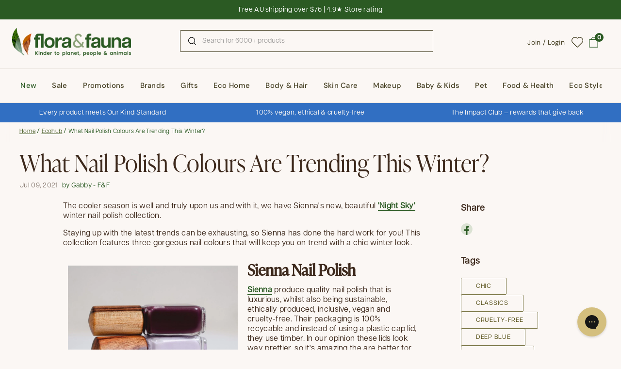

--- FILE ---
content_type: text/html; charset=utf-8
request_url: https://www.floraandfauna.com.au/blogs/ecohub/what-nail-polish-colours-are-trending-this-winter
body_size: 75263
content:
<!-- MR -->
<!doctype html><html class="no-js" lang="en" dir="ltr">
<head>

  <meta charset="utf-8">

  <meta http-equiv="X-UA-Compatible" content="IE=edge,chrome=1">
  <meta name="viewport" content="width=device-width, initial-scale=1.0, height=device-height, minimum-scale=1.0"><link rel="shortcut icon" href="//www.floraandfauna.com.au/cdn/shop/files/FF-favicon-2025-300px.png?crop=center&height=32&v=1758252638&width=32" type="image/png" /><title>What Nail Polish Colours Are Trending This Winter? | Flora &amp; Fauna
</title><meta name="description" content="Sienna&#39;s &#39;Night Sky&#39; collection features three gorgeous nail colours that will keep you on trend with a chic winter look.">

<meta property="og:site_name" content="Flora &amp; Fauna">
<meta property="og:url" content="https://www.floraandfauna.com.au/blogs/ecohub/what-nail-polish-colours-are-trending-this-winter">
<meta property="og:title" content="What Nail Polish Colours Are Trending This Winter? | Flora &amp; Fauna">
<meta property="og:type" content="article">
<meta property="og:description" content="Sienna&#39;s &#39;Night Sky&#39; collection features three gorgeous nail colours that will keep you on trend with a chic winter look."><meta property="og:image" content="http://www.floraandfauna.com.au/cdn/shop/articles/Sienna-Nail-Polish-Winter-Colours.jpg?v=1692355379">
  <meta property="og:image:secure_url" content="https://www.floraandfauna.com.au/cdn/shop/articles/Sienna-Nail-Polish-Winter-Colours.jpg?v=1692355379">
  <meta property="og:image:width" content="500">
  <meta property="og:image:height" content="674"><meta name="twitter:card" content="summary_large_image">
<meta name="twitter:title" content="What Nail Polish Colours Are Trending This Winter? | Flora &amp; Fauna">
<meta name="twitter:description" content="Sienna&#39;s &#39;Night Sky&#39; collection features three gorgeous nail colours that will keep you on trend with a chic winter look."><script type="application/ld+json">
  [
    {
      "@context": "https://schema.org",
      "@type": "WebSite",
      "name": "Flora \u0026amp; Fauna",
      "url": "https:\/\/www.floraandfauna.com.au"
    },
    {
      "@context": "https://schema.org",
      "@type": "Organization",
      "name": "Flora \u0026amp; Fauna",
      "url": "https:\/\/www.floraandfauna.com.au"
    }
  ]
</script>

<script type="application/ld+json">
{
  "@context": "http://schema.org",
  "@type": "BreadcrumbList",
  "itemListElement": [
    {
      "@type": "ListItem",
      "position": 1,
      "name": "Home",
      "item": "https://www.floraandfauna.com.au"
    },{
        "@type": "ListItem",
        "position": 2,
        "name": "Ecohub",
        "item": "https://www.floraandfauna.com.au/blogs/ecohub"
      }, {
        "@type": "ListItem",
        "position": 3,
        "name": "Ecohub",
        "item": "https://www.floraandfauna.com.au/blogs/ecohub/what-nail-polish-colours-are-trending-this-winter"
      }]
}
</script><script type="application/ld+json">
  {
    "@context": "http://schema.org",
    "@type": "Article",
    "articleBody": "\n\nThe cooler season is well and truly upon us and with it, we have Sienna's new, beautiful 'Night Sky' winter nail polish collection.\r\nStaying up with the latest trends can be exhausting, so Sienna has done the hard work for you! This collection features three gorgeous nail colours that will keep you on trend with a chic winter look.\n\n\n\n\nSienna Nail Polish\r\nSienna produce quality nail polish that is luxurious, whilst also being sustainable, ethically produced, inclusive, vegan and cruelty-free. Their packaging is 100% recycable and instead of using a plastic cap lid, they use timber. In our opinion these lids look way prettier, so it's amazing the are better for the planet too.\r\nIf you live in Sydney like us, you'll know that we can't quite go out and do things we'd like to do, due to lockdown. This means we have a lot more time up our sleeves, so we should take this as an opportunity to pamper ourselves. Why not - am I right?\r\nWe can't exactly go to the nail salon, so let's bring it to us. Did we mention that Sienna's nail polish is non-toxic too? Natural nail polish is so much better for your nails. So let's dive in to this year's winter colour classics.\n\n\n\n\n\n\n\n\n\nDeep Blue\r\n“I do not want to sleep for fear I might miss the twinkle of the brightest star.” – Sanober Khan. Sienna Stargazer Nail Polish is a deep blue colour with an opaque finish. \r\nDeep blue colours are a winter classic! They are very much associated with winter and the cooler weather. This colour inspires dreams of night skies at twilight. Compared to a light blue, the darker colour fits in better with the cooler temperatures and more neutral colour clothes we tend to wear during winter, whereas summer is highly associated with light and bright colours.\r\nA great tip before you begin painting your nails, is to gently wipe down each nail with Sienna Nail Polish Remover to eliminate any oily residue prior to painting.\n\n\n\n\n\nDeep Purple \r\n“Beauty itself is but the sensible image of the infinite.\" – Francis Bacon. Sienna Infinite Nail Polish is a deep purple colour with an opaque finish. \r\nDeep colours, give off an impactful look. We think this colour would look perfect simply grasped around a cosy hot drink and super glamorous on a night out.\r\nTo achieve the perfect manicure, use a nail file to obtain your desired shape. After you have cleaned your nails, apply Sienna's Base Coat Nail Polish. This helps strengthen your nails and makes your colour last longer. Then, gently glide the brush from your coloured nail polish over each fingernail, coating the nail surface from base to tip. Apply a second coat after 5 minutes and finish with a top coat to seal and prolong wear.\n\n\n\n\n\nLight Purple \u0026amp; Grey's\r\n“The eternal quest of the individual human being is to shatter his loneliness.” – Norman Cousins. Sienna Eternal Nail Polish is a soft purple-grey colour with an opaque finish. \r\nSoft nail colours are not to be confused with light. For all you pastel lovers out there, this soft purple-grey colour will be your new favourite. It's a lovely shade that easily accompanies everyday outfits.\r\nAs it is winter, make sure you show your hand and nails some extra love. No one likes dry or cracked hands. We have lots of beautiful hand and nail creams that will leave your hands feeling soft, smooth and hydrated, so you can really show your pretty nails off.\n\n\n\nThere's a lot of art involved in doing your nails, from getting the shape right, staying within the actual nail and not getting paint on your skin, and of course the beautiful nail art designs.\r\nGenerally nail polish lasts up to two years, so you may often find you have a bit leftover if you're not using it all the time or are switching colours often. Thanks to our friends at Sienna, we now accept nail polish through our Recycle \u0026amp; Save Program. Any empties, or old and dried up nail polish can be sent to us and we will send back to Sienna to recycle responsibly.\r\nWe hope you love these winter nail colours and have fun getting creative and pampering yourself during lockdown. Shop all nail polish now at Flora \u0026amp; Fauna. Check out what else is trending in the blogs below.\r\nOur Top 3 Nourishing Hand Creams To Get You Through This Winter\r\nThe Best Vegan \u0026amp; Cruelty-Free Mascaras\r\nTop 5 Reusable Products You Need To Start Using!\n\n",
    "mainEntityOfPage": {
      "@type": "WebPage",
      "@id": "https:\/\/www.floraandfauna.com.au"
    },
    "headline": "What Nail Polish Colours Are Trending This Winter?","description": "Sienna's 'Night Sky' collection features three gorgeous nail colours that will keep you on trend with a chic winter look.","image": [
        "https:\/\/www.floraandfauna.com.au\/cdn\/shop\/articles\/Sienna-Nail-Polish-Winter-Colours.jpg?v=1692355379\u0026width=1920"
      ],"datePublished": "2021-07-09T14:32:00Z",
    "dateCreated": "2023-08-18T20:42:58Z",
    "author": {
      "@type": "Person",
      "name": "Gabby - F\u0026F"
    },"publisher": {
      "@type": "Organization",
      "name": "Flora \u0026amp; Fauna"
    }
  }
  </script><link rel="canonical" href="https://www.floraandfauna.com.au/blogs/ecohub/what-nail-polish-colours-are-trending-this-winter">

  <link rel="preconnect" href="https://cdn.shopify.com"><link rel="preconnect" href="https://fonts.shopifycdn.com" crossorigin><link href="//www.floraandfauna.com.au/cdn/shop/t/237/assets/theme.css?v=38846957189502503921762398178" as="style" rel="preload"><link href="//www.floraandfauna.com.au/cdn/shop/t/237/assets/section-header.css?v=104590388789532892361759114436" as="style" rel="preload"><link href="//www.floraandfauna.com.au/cdn/shop/t/237/assets/section-main-article.css?v=3382753386723014971762398178" as="style" rel="preload"><style type="text/css">

  @font-face {
    font-family: 'Articulat';
    src: url(//www.floraandfauna.com.au/cdn/shop/t/237/assets/Articulat-CF-Regular.otf?v=155082037174080810071759114436) format('opentype');
    font-weight: 400;
    font-style: normal;
    font-display: swap;
  }
  @font-face {
    font-family: 'Articulat';
    src: url(//www.floraandfauna.com.au/cdn/shop/t/237/assets/Articulat-CF-Regular-Oblique.otf?v=140766225620417917501759114436) format('opentype');
    font-weight: 400;
    font-style: italic;
    font-display: swap;
  }

  @font-face {
    font-family: 'IvyPresto';
    src: url(//www.floraandfauna.com.au/cdn/shop/t/237/assets/IvyPresto-Display-Light.otf?v=7135433083133607771759114436) format('opentype');
    font-weight: 300;
    font-style: normal;
    font-display: swap;
  }
  @font-face {
    font-family: 'IvyPresto';
    src: url(//www.floraandfauna.com.au/cdn/shop/t/237/assets/IvyPresto-Headline-Light-Italic.otf?v=51945869507995832811759114436) format('opentype');
    font-weight: 300;
    font-style: italic;
    font-display: swap;
  }

  @font-face {
    font-family: 'IvyPresto';
    src: url(//www.floraandfauna.com.au/cdn/shop/t/237/assets/IvyPresto-Headline-Regular.otf?v=136503829838486644281759114436) format('opentype');
    font-weight: 400;
    font-style: normal;
    font-display: swap;
  }
  @font-face {
    font-family: 'IvyPresto';
    src: url(//www.floraandfauna.com.au/cdn/shop/t/237/assets/IvyPresto-Headline-Italic.otf?v=176257909219807835851759114436) format('opentype');
    font-weight: 400;
    font-style: italic;
    font-display: swap;
  }

  @font-face {
      font-family: 'ProximaNova';
      src: url(//www.floraandfauna.com.au/cdn/shop/t/237/assets/Proxima.Nova.otf?v=164194477401779843381759114436) format('opentype');
      font-weight: normal;
      font-style: normal;
  }
  @font-face {
      font-family: 'ProximaNova-Italic';
      src: url(//www.floraandfauna.com.au/cdn/shop/t/237/assets/ProximaNova-RegularItalic.otf?v=171850161534179969401759114436) format('opentype');
      font-weight: normal;
      font-style: italic;
  }

  @font-face {
      font-family: 'ProximaNova-Bold';
      src: url(//www.floraandfauna.com.au/cdn/shop/t/237/assets/Proxima.Nova.Bold.otf?v=78068438201536833221759114436) format('opentype');
      font-weight: bold;
      font-style: normal;
  }@font-face {
        font-family: "DM Sans";
        src: url(//www.floraandfauna.com.au/cdn/fonts/dm_sans/dmsans_n5.8a0f1984c77eb7186ceb87c4da2173ff65eb012e.woff2) format('woff2');
        font-weight: 500;
        font-style: normal;
        font-display: swap;
    }@font-face {
        font-family: "DM Sans";
        src: url(//www.floraandfauna.com.au/cdn/fonts/dm_sans/dmsans_n4.ec80bd4dd7e1a334c969c265873491ae56018d72.woff2) format('woff2');
        font-weight: 400;
        font-style: normal;
        font-display: swap;
    }



</style>
<style type="text/css">

  :root {

    /* Direction */
    --direction: ltr;

    /* Font variables */


    --font-dm-sans: "DM Sans";
    --font-dm-sans-bold: "DM Sans";

    --font-stack-headings: 'IvyPresto', serif;
    --font-weight-headings: 300;
    --font-style-headings: normal;

    --font-stack-body: 'Articulat', serif;
    --font-weight-body: 400;
    --font-style-body: bold;--font-weight-buttons: 500;--font-weight-menu: var(--font-weight-body);--base-headings-size: 83;
    --base-headings-line: 1.2;
    --base-body-size: 15;
    --base-body-line: 1.5;

    --base-menu-size: 15;

    /* Color variables */

    --color-background-header: #fbf7f4;
    --color-secondary-background-header: rgba(69, 63, 34, 0.08);
    --color-opacity-background-header: rgba(251, 247, 244, 0);
    --color-text-header: #453f22;
    --color-foreground-header: #fff;
    --color-accent-header: #ca461d;
    --color-foreground-accent-header: #fff;
    --color-borders-header: rgba(69, 63, 34, 0.1);

    --color-background-main: #fbf7f4;
    --color-secondary-background-main: rgba(61, 41, 28, 0.08);
    --color-third-background-main: rgba(61, 41, 28, 0.04);
    --color-fourth-background-main: rgba(61, 41, 28, 0.02);
    --color-opacity-background-main: rgba(251, 247, 244, 0);
    --color-text-main: #3d291c;
    --color-heading-main: #3D291C;
    --color-foreground-main: #fff;
    --color-secondary-text-main: rgba(61, 41, 28, 0.6);
    
    --color-accent-main: #5D684F; 
    --color-foreground-accent-main: #fff;
    --color-borders-main: rgba(61, 41, 28, 0.15);

    --color-background-cards: #ffffff;
    --color-gradient-cards: ;
    --color-text-cards: #1d1d1d;
    --color-foreground-cards: #fff;
    --color-secondary-text-cards: rgba(29, 29, 29, 0.6);
    --color-accent-cards: #ca461d;
    --color-foreground-accent-cards: #fff;
    --color-borders-cards: #dfddd7;

    --color-background-footer: #2b5a23;
    --color-text-footer: #ffffff;
    --color-accent-footer: #2b5a23;
    --color-borders-footer: rgba(255, 255, 255, 0.15);

    --color-borders-forms-primary: rgba(61, 41, 28, 0.3);
    --color-borders-forms-secondary: rgba(61, 41, 28, 0.6);

    /* Borders */

    --border-width-cards: 1px;
    --border-radius-cards: 4px;
    --border-width-buttons: 1px;
    --border-radius-buttons: 2px;
    --border-width-forms: 1px;
    --border-radius-forms: 2px;

    /* Shadows */
    --shadow-x-cards: 0px;
    --shadow-y-cards: 0px;
    --shadow-blur-cards: 0px;
    --color-shadow-cards: rgba(0,0,0,0);
    --shadow-x-buttons: 0px;
    --shadow-y-buttons: 0px;
    --shadow-blur-buttons: 0px;
    --color-shadow-buttons: rgba(0,0,0,0);

    /* Layout */

    --grid-gap-original-base: 20px;
    --container-vertical-space-base: 55px;
    --image-fit-padding: 10%;

  }

  @media screen and (max-width: 767px) {
    :root {
      --base-body-size: 17.2;
    }
  }

  .facets__summary, #main select, .sidebar select {
    
   background-image: url("data:image/svg+xml;utf8,<svg xmlns='http://www.w3.org/2000/svg' width='14' height='14' viewBox='0 0 12 13' fill='none'><path d='M9.89009 4.73496C9.81977 4.66474 9.72446 4.62529 9.62509 4.62529C9.52571 4.62529 9.4304 4.66474 9.36009 4.73496L6.00009 8.09496L2.64009 4.73496C2.60576 4.69812 2.56436 4.66857 2.51836 4.64807C2.47236 4.62758 2.4227 4.61656 2.37235 4.61567C2.322 4.61478 2.27198 4.62404 2.22529 4.6429C2.17859 4.66176 2.13618 4.68984 2.10057 4.72545C2.06496 4.76105 2.03689 4.80347 2.01803 4.85017C1.99916 4.89686 1.9899 4.94687 1.99079 4.99723C1.99168 5.04758 2.0027 5.09723 2.0232 5.14323C2.04369 5.18923 2.07324 5.23063 2.11009 5.26496L5.73509 8.88996C5.8054 8.96019 5.90071 8.99963 6.00009 8.99963C6.09946 8.99963 6.19477 8.96019 6.26509 8.88996L9.89009 5.26496C9.96031 5.19465 9.99976 5.09934 9.99976 4.99996C9.99976 4.90059 9.96031 4.80528 9.89009 4.73496Z' fill='black'/></svg>");

  }

  .card .star-rating__stars {
    background-image: url('data:image/svg+xml;utf8,<svg width="20" height="13" viewBox="0 0 14 13" fill="none" xmlns="http://www.w3.org/2000/svg"><path d="m7 0 1.572 4.837h5.085l-4.114 2.99 1.572 4.836L7 9.673l-4.114 2.99 1.571-4.837-4.114-2.99h5.085L7 0Z" stroke="%23e0bd39" stroke-width="1"/></svg>');
    margin-left: -2px;
  }
  .card .star-rating__stars-active {
    background-image: url('data:image/svg+xml;utf8,<svg width="20" height="13" viewBox="0 0 14 13" fill="none" xmlns="http://www.w3.org/2000/svg"><path d="m7 0 1.572 4.837h5.085l-4.114 2.99 1.572 4.836L7 9.673l-4.114 2.99 1.571-4.837-4.114-2.99h5.085L7 0Z" fill="%23e0bd39" stroke-width="0"/></svg>');
    margin-left: -2px;
  }

  .star-rating__stars {
    background-image: url('data:image/svg+xml;utf8,<svg width="20" height="13" viewBox="0 0 14 13" fill="none" xmlns="http://www.w3.org/2000/svg"><path d="m7 0 1.572 4.837h5.085l-4.114 2.99 1.572 4.836L7 9.673l-4.114 2.99 1.571-4.837-4.114-2.99h5.085L7 0Z" stroke="%23e0bd39" stroke-width="1"/></svg>');
  }
  .star-rating__stars-active {
    background-image: url('data:image/svg+xml;utf8,<svg width="20" height="13" viewBox="0 0 14 13" fill="none" xmlns="http://www.w3.org/2000/svg"><path d="m7 0 1.572 4.837h5.085l-4.114 2.99 1.572 4.836L7 9.673l-4.114 2.99 1.571-4.837-4.114-2.99h5.085L7 0Z" fill="%23e0bd39" stroke-width="0"/></svg>');
  }

  .product-item {--color-text-cards: #453f22;--color-borders-cards: #d9d9d9;}.product-item .button {
      --color-text-cards: #809C55;--color-foreground-cards: #fff;
    }</style>

<style id="root-height">
  :root {
    --window-height: 100vh;
  }
</style>
<link href="//www.floraandfauna.com.au/cdn/shop/t/237/assets/theme.css?v=38846957189502503921762398178" rel="stylesheet" type="text/css" media="all" />

  <script>window.performance && window.performance.mark && window.performance.mark('shopify.content_for_header.start');</script><meta name="facebook-domain-verification" content="4hload45btsn9ns5frnn4alwtyyv0i">
<meta name="google-site-verification" content="2B4bJlHbEUdTJzQcpFt9w_3kw8yA0nV5IdqNrySbzV4">
<meta id="shopify-digital-wallet" name="shopify-digital-wallet" content="/77193314578/digital_wallets/dialog">
<meta name="shopify-checkout-api-token" content="439fb5fc225fe36a3e54f87bb8228e8e">
<meta id="in-context-paypal-metadata" data-shop-id="77193314578" data-venmo-supported="false" data-environment="production" data-locale="en_US" data-paypal-v4="true" data-currency="AUD">
<link rel="alternate" type="application/atom+xml" title="Feed" href="/blogs/ecohub.atom" />
<script async="async" src="/checkouts/internal/preloads.js?locale=en-AU"></script>
<link rel="preconnect" href="https://shop.app" crossorigin="anonymous">
<script async="async" src="https://shop.app/checkouts/internal/preloads.js?locale=en-AU&shop_id=77193314578" crossorigin="anonymous"></script>
<script id="apple-pay-shop-capabilities" type="application/json">{"shopId":77193314578,"countryCode":"AU","currencyCode":"AUD","merchantCapabilities":["supports3DS"],"merchantId":"gid:\/\/shopify\/Shop\/77193314578","merchantName":"Flora \u0026 Fauna","requiredBillingContactFields":["postalAddress","email"],"requiredShippingContactFields":["postalAddress","email"],"shippingType":"shipping","supportedNetworks":["visa","masterCard","amex","jcb"],"total":{"type":"pending","label":"Flora \u0026 Fauna","amount":"1.00"},"shopifyPaymentsEnabled":true,"supportsSubscriptions":true}</script>
<script id="shopify-features" type="application/json">{"accessToken":"439fb5fc225fe36a3e54f87bb8228e8e","betas":["rich-media-storefront-analytics"],"domain":"www.floraandfauna.com.au","predictiveSearch":true,"shopId":77193314578,"locale":"en"}</script>
<script>var Shopify = Shopify || {};
Shopify.shop = "7ed593.myshopify.com";
Shopify.locale = "en";
Shopify.currency = {"active":"AUD","rate":"1.0"};
Shopify.country = "AU";
Shopify.theme = {"name":"❗Master Theme - Brand Refresh  - DO NOT REMOVE❗","id":179729563922,"schema_name":"Flora \u0026 Fauna","schema_version":"1.0.0","theme_store_id":1651,"role":"main"};
Shopify.theme.handle = "null";
Shopify.theme.style = {"id":null,"handle":null};
Shopify.cdnHost = "www.floraandfauna.com.au/cdn";
Shopify.routes = Shopify.routes || {};
Shopify.routes.root = "/";</script>
<script type="module">!function(o){(o.Shopify=o.Shopify||{}).modules=!0}(window);</script>
<script>!function(o){function n(){var o=[];function n(){o.push(Array.prototype.slice.apply(arguments))}return n.q=o,n}var t=o.Shopify=o.Shopify||{};t.loadFeatures=n(),t.autoloadFeatures=n()}(window);</script>
<script>
  window.ShopifyPay = window.ShopifyPay || {};
  window.ShopifyPay.apiHost = "shop.app\/pay";
  window.ShopifyPay.redirectState = null;
</script>
<script id="shop-js-analytics" type="application/json">{"pageType":"article"}</script>
<script defer="defer" async type="module" src="//www.floraandfauna.com.au/cdn/shopifycloud/shop-js/modules/v2/client.init-shop-cart-sync_BT-GjEfc.en.esm.js"></script>
<script defer="defer" async type="module" src="//www.floraandfauna.com.au/cdn/shopifycloud/shop-js/modules/v2/chunk.common_D58fp_Oc.esm.js"></script>
<script defer="defer" async type="module" src="//www.floraandfauna.com.au/cdn/shopifycloud/shop-js/modules/v2/chunk.modal_xMitdFEc.esm.js"></script>
<script type="module">
  await import("//www.floraandfauna.com.au/cdn/shopifycloud/shop-js/modules/v2/client.init-shop-cart-sync_BT-GjEfc.en.esm.js");
await import("//www.floraandfauna.com.au/cdn/shopifycloud/shop-js/modules/v2/chunk.common_D58fp_Oc.esm.js");
await import("//www.floraandfauna.com.au/cdn/shopifycloud/shop-js/modules/v2/chunk.modal_xMitdFEc.esm.js");

  window.Shopify.SignInWithShop?.initShopCartSync?.({"fedCMEnabled":true,"windoidEnabled":true});

</script>
<script>
  window.Shopify = window.Shopify || {};
  if (!window.Shopify.featureAssets) window.Shopify.featureAssets = {};
  window.Shopify.featureAssets['shop-js'] = {"shop-cart-sync":["modules/v2/client.shop-cart-sync_DZOKe7Ll.en.esm.js","modules/v2/chunk.common_D58fp_Oc.esm.js","modules/v2/chunk.modal_xMitdFEc.esm.js"],"init-fed-cm":["modules/v2/client.init-fed-cm_B6oLuCjv.en.esm.js","modules/v2/chunk.common_D58fp_Oc.esm.js","modules/v2/chunk.modal_xMitdFEc.esm.js"],"shop-cash-offers":["modules/v2/client.shop-cash-offers_D2sdYoxE.en.esm.js","modules/v2/chunk.common_D58fp_Oc.esm.js","modules/v2/chunk.modal_xMitdFEc.esm.js"],"shop-login-button":["modules/v2/client.shop-login-button_QeVjl5Y3.en.esm.js","modules/v2/chunk.common_D58fp_Oc.esm.js","modules/v2/chunk.modal_xMitdFEc.esm.js"],"pay-button":["modules/v2/client.pay-button_DXTOsIq6.en.esm.js","modules/v2/chunk.common_D58fp_Oc.esm.js","modules/v2/chunk.modal_xMitdFEc.esm.js"],"shop-button":["modules/v2/client.shop-button_DQZHx9pm.en.esm.js","modules/v2/chunk.common_D58fp_Oc.esm.js","modules/v2/chunk.modal_xMitdFEc.esm.js"],"avatar":["modules/v2/client.avatar_BTnouDA3.en.esm.js"],"init-windoid":["modules/v2/client.init-windoid_CR1B-cfM.en.esm.js","modules/v2/chunk.common_D58fp_Oc.esm.js","modules/v2/chunk.modal_xMitdFEc.esm.js"],"init-shop-for-new-customer-accounts":["modules/v2/client.init-shop-for-new-customer-accounts_C_vY_xzh.en.esm.js","modules/v2/client.shop-login-button_QeVjl5Y3.en.esm.js","modules/v2/chunk.common_D58fp_Oc.esm.js","modules/v2/chunk.modal_xMitdFEc.esm.js"],"init-shop-email-lookup-coordinator":["modules/v2/client.init-shop-email-lookup-coordinator_BI7n9ZSv.en.esm.js","modules/v2/chunk.common_D58fp_Oc.esm.js","modules/v2/chunk.modal_xMitdFEc.esm.js"],"init-shop-cart-sync":["modules/v2/client.init-shop-cart-sync_BT-GjEfc.en.esm.js","modules/v2/chunk.common_D58fp_Oc.esm.js","modules/v2/chunk.modal_xMitdFEc.esm.js"],"shop-toast-manager":["modules/v2/client.shop-toast-manager_DiYdP3xc.en.esm.js","modules/v2/chunk.common_D58fp_Oc.esm.js","modules/v2/chunk.modal_xMitdFEc.esm.js"],"init-customer-accounts":["modules/v2/client.init-customer-accounts_D9ZNqS-Q.en.esm.js","modules/v2/client.shop-login-button_QeVjl5Y3.en.esm.js","modules/v2/chunk.common_D58fp_Oc.esm.js","modules/v2/chunk.modal_xMitdFEc.esm.js"],"init-customer-accounts-sign-up":["modules/v2/client.init-customer-accounts-sign-up_iGw4briv.en.esm.js","modules/v2/client.shop-login-button_QeVjl5Y3.en.esm.js","modules/v2/chunk.common_D58fp_Oc.esm.js","modules/v2/chunk.modal_xMitdFEc.esm.js"],"shop-follow-button":["modules/v2/client.shop-follow-button_CqMgW2wH.en.esm.js","modules/v2/chunk.common_D58fp_Oc.esm.js","modules/v2/chunk.modal_xMitdFEc.esm.js"],"checkout-modal":["modules/v2/client.checkout-modal_xHeaAweL.en.esm.js","modules/v2/chunk.common_D58fp_Oc.esm.js","modules/v2/chunk.modal_xMitdFEc.esm.js"],"shop-login":["modules/v2/client.shop-login_D91U-Q7h.en.esm.js","modules/v2/chunk.common_D58fp_Oc.esm.js","modules/v2/chunk.modal_xMitdFEc.esm.js"],"lead-capture":["modules/v2/client.lead-capture_BJmE1dJe.en.esm.js","modules/v2/chunk.common_D58fp_Oc.esm.js","modules/v2/chunk.modal_xMitdFEc.esm.js"],"payment-terms":["modules/v2/client.payment-terms_Ci9AEqFq.en.esm.js","modules/v2/chunk.common_D58fp_Oc.esm.js","modules/v2/chunk.modal_xMitdFEc.esm.js"]};
</script>
<script>(function() {
  var isLoaded = false;
  function asyncLoad() {
    if (isLoaded) return;
    isLoaded = true;
    var urls = ["\/\/swymv3free-01.azureedge.net\/code\/swym-shopify.js?shop=7ed593.myshopify.com","https:\/\/static.klaviyo.com\/onsite\/js\/klaviyo.js?company_id=V5k3bT\u0026shop=7ed593.myshopify.com","\/\/swymv3free-01.azureedge.net\/code\/swym_fb_pixel.js?shop=7ed593.myshopify.com","https:\/\/t.cfjump.com\/tag\/41684?shop=7ed593.myshopify.com","https:\/\/config.gorgias.chat\/bundle-loader\/01H65KQNQEQ8M5KHV8Y46Z9KE0?source=shopify1click\u0026shop=7ed593.myshopify.com","https:\/\/cdn.9gtb.com\/loader.js?g_cvt_id=ba870de5-ba4e-40af-bd03-a0af17ab4a6e\u0026shop=7ed593.myshopify.com"];
    for (var i = 0; i < urls.length; i++) {
      var s = document.createElement('script');
      s.type = 'text/javascript';
      s.async = true;
      s.src = urls[i];
      var x = document.getElementsByTagName('script')[0];
      x.parentNode.insertBefore(s, x);
    }
  };
  if(window.attachEvent) {
    window.attachEvent('onload', asyncLoad);
  } else {
    window.addEventListener('load', asyncLoad, false);
  }
})();</script>
<script id="__st">var __st={"a":77193314578,"offset":39600,"reqid":"73239ec4-afa5-4848-9093-d552c8879f03-1769381028","pageurl":"www.floraandfauna.com.au\/blogs\/ecohub\/what-nail-polish-colours-are-trending-this-winter","s":"articles-605853057298","u":"c9a95c3588ca","p":"article","rtyp":"article","rid":605853057298};</script>
<script>window.ShopifyPaypalV4VisibilityTracking = true;</script>
<script id="captcha-bootstrap">!function(){'use strict';const t='contact',e='account',n='new_comment',o=[[t,t],['blogs',n],['comments',n],[t,'customer']],c=[[e,'customer_login'],[e,'guest_login'],[e,'recover_customer_password'],[e,'create_customer']],r=t=>t.map((([t,e])=>`form[action*='/${t}']:not([data-nocaptcha='true']) input[name='form_type'][value='${e}']`)).join(','),a=t=>()=>t?[...document.querySelectorAll(t)].map((t=>t.form)):[];function s(){const t=[...o],e=r(t);return a(e)}const i='password',u='form_key',d=['recaptcha-v3-token','g-recaptcha-response','h-captcha-response',i],f=()=>{try{return window.sessionStorage}catch{return}},m='__shopify_v',_=t=>t.elements[u];function p(t,e,n=!1){try{const o=window.sessionStorage,c=JSON.parse(o.getItem(e)),{data:r}=function(t){const{data:e,action:n}=t;return t[m]||n?{data:e,action:n}:{data:t,action:n}}(c);for(const[e,n]of Object.entries(r))t.elements[e]&&(t.elements[e].value=n);n&&o.removeItem(e)}catch(o){console.error('form repopulation failed',{error:o})}}const l='form_type',E='cptcha';function T(t){t.dataset[E]=!0}const w=window,h=w.document,L='Shopify',v='ce_forms',y='captcha';let A=!1;((t,e)=>{const n=(g='f06e6c50-85a8-45c8-87d0-21a2b65856fe',I='https://cdn.shopify.com/shopifycloud/storefront-forms-hcaptcha/ce_storefront_forms_captcha_hcaptcha.v1.5.2.iife.js',D={infoText:'Protected by hCaptcha',privacyText:'Privacy',termsText:'Terms'},(t,e,n)=>{const o=w[L][v],c=o.bindForm;if(c)return c(t,g,e,D).then(n);var r;o.q.push([[t,g,e,D],n]),r=I,A||(h.body.append(Object.assign(h.createElement('script'),{id:'captcha-provider',async:!0,src:r})),A=!0)});var g,I,D;w[L]=w[L]||{},w[L][v]=w[L][v]||{},w[L][v].q=[],w[L][y]=w[L][y]||{},w[L][y].protect=function(t,e){n(t,void 0,e),T(t)},Object.freeze(w[L][y]),function(t,e,n,w,h,L){const[v,y,A,g]=function(t,e,n){const i=e?o:[],u=t?c:[],d=[...i,...u],f=r(d),m=r(i),_=r(d.filter((([t,e])=>n.includes(e))));return[a(f),a(m),a(_),s()]}(w,h,L),I=t=>{const e=t.target;return e instanceof HTMLFormElement?e:e&&e.form},D=t=>v().includes(t);t.addEventListener('submit',(t=>{const e=I(t);if(!e)return;const n=D(e)&&!e.dataset.hcaptchaBound&&!e.dataset.recaptchaBound,o=_(e),c=g().includes(e)&&(!o||!o.value);(n||c)&&t.preventDefault(),c&&!n&&(function(t){try{if(!f())return;!function(t){const e=f();if(!e)return;const n=_(t);if(!n)return;const o=n.value;o&&e.removeItem(o)}(t);const e=Array.from(Array(32),(()=>Math.random().toString(36)[2])).join('');!function(t,e){_(t)||t.append(Object.assign(document.createElement('input'),{type:'hidden',name:u})),t.elements[u].value=e}(t,e),function(t,e){const n=f();if(!n)return;const o=[...t.querySelectorAll(`input[type='${i}']`)].map((({name:t})=>t)),c=[...d,...o],r={};for(const[a,s]of new FormData(t).entries())c.includes(a)||(r[a]=s);n.setItem(e,JSON.stringify({[m]:1,action:t.action,data:r}))}(t,e)}catch(e){console.error('failed to persist form',e)}}(e),e.submit())}));const S=(t,e)=>{t&&!t.dataset[E]&&(n(t,e.some((e=>e===t))),T(t))};for(const o of['focusin','change'])t.addEventListener(o,(t=>{const e=I(t);D(e)&&S(e,y())}));const B=e.get('form_key'),M=e.get(l),P=B&&M;t.addEventListener('DOMContentLoaded',(()=>{const t=y();if(P)for(const e of t)e.elements[l].value===M&&p(e,B);[...new Set([...A(),...v().filter((t=>'true'===t.dataset.shopifyCaptcha))])].forEach((e=>S(e,t)))}))}(h,new URLSearchParams(w.location.search),n,t,e,['guest_login'])})(!0,!0)}();</script>
<script integrity="sha256-4kQ18oKyAcykRKYeNunJcIwy7WH5gtpwJnB7kiuLZ1E=" data-source-attribution="shopify.loadfeatures" defer="defer" src="//www.floraandfauna.com.au/cdn/shopifycloud/storefront/assets/storefront/load_feature-a0a9edcb.js" crossorigin="anonymous"></script>
<script crossorigin="anonymous" defer="defer" src="//www.floraandfauna.com.au/cdn/shopifycloud/storefront/assets/shopify_pay/storefront-65b4c6d7.js?v=20250812"></script>
<script data-source-attribution="shopify.dynamic_checkout.dynamic.init">var Shopify=Shopify||{};Shopify.PaymentButton=Shopify.PaymentButton||{isStorefrontPortableWallets:!0,init:function(){window.Shopify.PaymentButton.init=function(){};var t=document.createElement("script");t.src="https://www.floraandfauna.com.au/cdn/shopifycloud/portable-wallets/latest/portable-wallets.en.js",t.type="module",document.head.appendChild(t)}};
</script>
<script data-source-attribution="shopify.dynamic_checkout.buyer_consent">
  function portableWalletsHideBuyerConsent(e){var t=document.getElementById("shopify-buyer-consent"),n=document.getElementById("shopify-subscription-policy-button");t&&n&&(t.classList.add("hidden"),t.setAttribute("aria-hidden","true"),n.removeEventListener("click",e))}function portableWalletsShowBuyerConsent(e){var t=document.getElementById("shopify-buyer-consent"),n=document.getElementById("shopify-subscription-policy-button");t&&n&&(t.classList.remove("hidden"),t.removeAttribute("aria-hidden"),n.addEventListener("click",e))}window.Shopify?.PaymentButton&&(window.Shopify.PaymentButton.hideBuyerConsent=portableWalletsHideBuyerConsent,window.Shopify.PaymentButton.showBuyerConsent=portableWalletsShowBuyerConsent);
</script>
<script data-source-attribution="shopify.dynamic_checkout.cart.bootstrap">document.addEventListener("DOMContentLoaded",(function(){function t(){return document.querySelector("shopify-accelerated-checkout-cart, shopify-accelerated-checkout")}if(t())Shopify.PaymentButton.init();else{new MutationObserver((function(e,n){t()&&(Shopify.PaymentButton.init(),n.disconnect())})).observe(document.body,{childList:!0,subtree:!0})}}));
</script>
<link id="shopify-accelerated-checkout-styles" rel="stylesheet" media="screen" href="https://www.floraandfauna.com.au/cdn/shopifycloud/portable-wallets/latest/accelerated-checkout-backwards-compat.css" crossorigin="anonymous">
<style id="shopify-accelerated-checkout-cart">
        #shopify-buyer-consent {
  margin-top: 1em;
  display: inline-block;
  width: 100%;
}

#shopify-buyer-consent.hidden {
  display: none;
}

#shopify-subscription-policy-button {
  background: none;
  border: none;
  padding: 0;
  text-decoration: underline;
  font-size: inherit;
  cursor: pointer;
}

#shopify-subscription-policy-button::before {
  box-shadow: none;
}

      </style>

<script>window.performance && window.performance.mark && window.performance.mark('shopify.content_for_header.end');</script>

  
<link href="//www.floraandfauna.com.au/cdn/shop/t/237/assets/global.autostyle.css?v=168495155116935407731762398178" rel="stylesheet" type="text/css" media="all" />
<script src="//www.floraandfauna.com.au/cdn/shop/t/237/assets/jquery-3.7.1.min.js?v=147293088974801289311759114436" type="text/javascript"></script>


<script src="//www.floraandfauna.com.au/cdn/shop/t/237/assets/global.autojs.js?v=152350601555532044341759114436" type="text/javascript" defer></script>

<script type="text/javascript">
    // Init storage for variables
    Shopify.theme_settings = {}
    // Attach state of setting to js variable
    Shopify.theme_settings.wishlist_enabled = true;
</script>
<script src="//www.floraandfauna.com.au/cdn/shop/t/237/assets/section-main-product.js?v=118024688749352080181759114436" defer></script><script>
    const rbi = [];
    const ribSetSize = (img) => {
      if ( img.offsetWidth / img.dataset.ratio < img.offsetHeight ) {
        img.setAttribute('sizes', `${Math.ceil(img.offsetHeight * img.dataset.ratio)}px`);
      } else {
        img.setAttribute('sizes', `${Math.ceil(img.offsetWidth)}px`);
      }
    }
    const debounce = (fn, wait) => {
      let t;
      return (...args) => {
        clearTimeout(t);
        t = setTimeout(() => fn.apply(this, args), wait);
      };
    }
    window.KEYCODES = {
      TAB: 9,
      ESC: 27,
      DOWN: 40,
      RIGHT: 39,
      UP: 38,
      LEFT: 37,
      RETURN: 13
    };
    window.addEventListener('resize', debounce(()=>{
      for ( let img of rbi ) {
        ribSetSize(img);
      }
    }, 250));
  </script><noscript>
    <link rel="stylesheet" href="//www.floraandfauna.com.au/cdn/shop/t/237/assets/theme-noscript.css?v=143499523122431679711759114436">
  </noscript><noscript>
    <link rel="stylesheet" href="//www.floraandfauna.com.au/cdn/shop/t/237/assets/theme-noscript.css?v=143499523122431679711759114436">
  </noscript>





    
    
    <script src="https://snapui.searchspring.io/h8npsf/bundle.js" id="searchspring-context" defer>
    
    

    
        template = "article";
    
    format = "${{amount}}";

    siteId = "h8npsf";

</script>

<script>
  (function (w, d, t, r, u) {
    var f, n, i;
    (w[u] = w[u] || []),
      (f = function () {
        var o = { ti: '4063770', enableAutoSpaTracking: true };
        (o.q = w[u]), (w[u] = new UET(o)), w[u].push('pageLoad');
      }),
      (n = d.createElement(t)),
      (n.src = r),
      (n.async = 1),
      (n.onload = n.onreadystatechange =
        function () {
          var s = this.readyState;
          (s && s !== 'loaded' && s !== 'complete') || (f(), (n.onload = n.onreadystatechange = null));
        }),
      (i = d.getElementsByTagName(t)[0]),
      i.parentNode.insertBefore(n, i);
  })(window, document, 'script', '//bat.bing.com/bat.js', 'uetq');
</script>


  
  
<!-- BEGIN app block: shopify://apps/klaviyo-email-marketing-sms/blocks/klaviyo-onsite-embed/2632fe16-c075-4321-a88b-50b567f42507 -->












  <script async src="https://static.klaviyo.com/onsite/js/V5k3bT/klaviyo.js?company_id=V5k3bT"></script>
  <script>!function(){if(!window.klaviyo){window._klOnsite=window._klOnsite||[];try{window.klaviyo=new Proxy({},{get:function(n,i){return"push"===i?function(){var n;(n=window._klOnsite).push.apply(n,arguments)}:function(){for(var n=arguments.length,o=new Array(n),w=0;w<n;w++)o[w]=arguments[w];var t="function"==typeof o[o.length-1]?o.pop():void 0,e=new Promise((function(n){window._klOnsite.push([i].concat(o,[function(i){t&&t(i),n(i)}]))}));return e}}})}catch(n){window.klaviyo=window.klaviyo||[],window.klaviyo.push=function(){var n;(n=window._klOnsite).push.apply(n,arguments)}}}}();</script>

  




  <script>
    window.klaviyoReviewsProductDesignMode = false
  </script>



  <!-- BEGIN app snippet: customer-hub-data --><script>
  if (!window.customerHub) {
    window.customerHub = {};
  }
  window.customerHub.storefrontRoutes = {
    login: "/account/login?return_url=%2F%23k-hub",
    register: "/account/register?return_url=%2F%23k-hub",
    logout: "/account/logout",
    profile: "/account",
    addresses: "/account/addresses",
  };
  
  window.customerHub.userId = null;
  
  window.customerHub.storeDomain = "7ed593.myshopify.com";

  

  
    window.customerHub.storeLocale = {
        currentLanguage: 'en',
        currentCountry: 'AU',
        availableLanguages: [
          
            {
              iso_code: 'en',
              endonym_name: 'English'
            }
          
        ],
        availableCountries: [
          
            {
              iso_code: 'AU',
              name: 'Australia',
              currency_code: 'AUD'
            },
          
            {
              iso_code: 'AT',
              name: 'Austria',
              currency_code: 'AUD'
            },
          
            {
              iso_code: 'CA',
              name: 'Canada',
              currency_code: 'AUD'
            },
          
            {
              iso_code: 'CN',
              name: 'China',
              currency_code: 'AUD'
            },
          
            {
              iso_code: 'CK',
              name: 'Cook Islands',
              currency_code: 'AUD'
            },
          
            {
              iso_code: 'CZ',
              name: 'Czechia',
              currency_code: 'AUD'
            },
          
            {
              iso_code: 'DK',
              name: 'Denmark',
              currency_code: 'AUD'
            },
          
            {
              iso_code: 'FJ',
              name: 'Fiji',
              currency_code: 'AUD'
            },
          
            {
              iso_code: 'FI',
              name: 'Finland',
              currency_code: 'AUD'
            },
          
            {
              iso_code: 'FR',
              name: 'France',
              currency_code: 'AUD'
            },
          
            {
              iso_code: 'PF',
              name: 'French Polynesia',
              currency_code: 'AUD'
            },
          
            {
              iso_code: 'DE',
              name: 'Germany',
              currency_code: 'AUD'
            },
          
            {
              iso_code: 'GR',
              name: 'Greece',
              currency_code: 'AUD'
            },
          
            {
              iso_code: 'HK',
              name: 'Hong Kong SAR',
              currency_code: 'AUD'
            },
          
            {
              iso_code: 'HU',
              name: 'Hungary',
              currency_code: 'AUD'
            },
          
            {
              iso_code: 'IN',
              name: 'India',
              currency_code: 'AUD'
            },
          
            {
              iso_code: 'ID',
              name: 'Indonesia',
              currency_code: 'AUD'
            },
          
            {
              iso_code: 'IE',
              name: 'Ireland',
              currency_code: 'AUD'
            },
          
            {
              iso_code: 'IT',
              name: 'Italy',
              currency_code: 'AUD'
            },
          
            {
              iso_code: 'JP',
              name: 'Japan',
              currency_code: 'AUD'
            },
          
            {
              iso_code: 'MO',
              name: 'Macao SAR',
              currency_code: 'AUD'
            },
          
            {
              iso_code: 'MY',
              name: 'Malaysia',
              currency_code: 'AUD'
            },
          
            {
              iso_code: 'MC',
              name: 'Monaco',
              currency_code: 'AUD'
            },
          
            {
              iso_code: 'NL',
              name: 'Netherlands',
              currency_code: 'AUD'
            },
          
            {
              iso_code: 'NC',
              name: 'New Caledonia',
              currency_code: 'AUD'
            },
          
            {
              iso_code: 'NZ',
              name: 'New Zealand',
              currency_code: 'AUD'
            },
          
            {
              iso_code: 'NO',
              name: 'Norway',
              currency_code: 'AUD'
            },
          
            {
              iso_code: 'PH',
              name: 'Philippines',
              currency_code: 'AUD'
            },
          
            {
              iso_code: 'WS',
              name: 'Samoa',
              currency_code: 'AUD'
            },
          
            {
              iso_code: 'SG',
              name: 'Singapore',
              currency_code: 'AUD'
            },
          
            {
              iso_code: 'ZA',
              name: 'South Africa',
              currency_code: 'AUD'
            },
          
            {
              iso_code: 'KR',
              name: 'South Korea',
              currency_code: 'AUD'
            },
          
            {
              iso_code: 'ES',
              name: 'Spain',
              currency_code: 'AUD'
            },
          
            {
              iso_code: 'SE',
              name: 'Sweden',
              currency_code: 'AUD'
            },
          
            {
              iso_code: 'CH',
              name: 'Switzerland',
              currency_code: 'AUD'
            },
          
            {
              iso_code: 'TW',
              name: 'Taiwan',
              currency_code: 'AUD'
            },
          
            {
              iso_code: 'TH',
              name: 'Thailand',
              currency_code: 'AUD'
            },
          
            {
              iso_code: 'TO',
              name: 'Tonga',
              currency_code: 'AUD'
            },
          
            {
              iso_code: 'TR',
              name: 'Türkiye',
              currency_code: 'AUD'
            },
          
            {
              iso_code: 'UA',
              name: 'Ukraine',
              currency_code: 'AUD'
            },
          
            {
              iso_code: 'AE',
              name: 'United Arab Emirates',
              currency_code: 'AUD'
            },
          
            {
              iso_code: 'GB',
              name: 'United Kingdom',
              currency_code: 'AUD'
            },
          
            {
              iso_code: 'VN',
              name: 'Vietnam',
              currency_code: 'AUD'
            }
          
        ]
    };
  
</script>
<!-- END app snippet -->





<!-- END app block --><!-- BEGIN app block: shopify://apps/eg-auto-add-to-cart/blocks/app-embed/0f7d4f74-1e89-4820-aec4-6564d7e535d2 -->










  
    <script
      async
      type="text/javascript"
      src="https://cdn.506.io/eg/script.js?shop=7ed593.myshopify.com&v=7"
    ></script>
  



  <meta id="easygift-shop" itemid="c2hvcF8kXzE3NjkzODEwMjg=" content="{&quot;isInstalled&quot;:true,&quot;installedOn&quot;:&quot;2023-07-05T00:03:59.776Z&quot;,&quot;appVersion&quot;:&quot;3.0&quot;,&quot;subscriptionName&quot;:&quot;Unlimited&quot;,&quot;cartAnalytics&quot;:true,&quot;freeTrialEndsOn&quot;:null,&quot;settings&quot;:{&quot;reminderBannerStyle&quot;:{&quot;position&quot;:{&quot;horizontal&quot;:&quot;right&quot;,&quot;vertical&quot;:&quot;bottom&quot;},&quot;imageUrl&quot;:null,&quot;closingMode&quot;:&quot;doNotAutoClose&quot;,&quot;cssStyles&quot;:&quot;&quot;,&quot;displayAfter&quot;:5,&quot;headerText&quot;:&quot;&quot;,&quot;primaryColor&quot;:&quot;#000000&quot;,&quot;reshowBannerAfter&quot;:&quot;everyNewSession&quot;,&quot;selfcloseAfter&quot;:5,&quot;showImage&quot;:false,&quot;subHeaderText&quot;:&quot;&quot;},&quot;addedItemIdentifier&quot;:&quot;_Gifted&quot;,&quot;ignoreOtherAppLineItems&quot;:null,&quot;customVariantsInfoLifetimeMins&quot;:1440,&quot;redirectPath&quot;:null,&quot;ignoreNonStandardCartRequests&quot;:false,&quot;bannerStyle&quot;:{&quot;position&quot;:{&quot;horizontal&quot;:&quot;right&quot;,&quot;vertical&quot;:&quot;bottom&quot;},&quot;cssStyles&quot;:null,&quot;primaryColor&quot;:&quot;#000000&quot;},&quot;themePresetId&quot;:&quot;0&quot;,&quot;notificationStyle&quot;:{&quot;position&quot;:{&quot;horizontal&quot;:&quot;right&quot;,&quot;vertical&quot;:&quot;bottom&quot;},&quot;primaryColor&quot;:&quot;#6b6b6b&quot;,&quot;duration&quot;:&quot;3.0&quot;,&quot;cssStyles&quot;:null,&quot;hasCustomizations&quot;:false},&quot;fetchCartData&quot;:false,&quot;useLocalStorage&quot;:{&quot;enabled&quot;:false,&quot;expiryMinutes&quot;:null},&quot;popupStyle&quot;:{&quot;closeModalOutsideClick&quot;:true,&quot;priceShowZeroDecimals&quot;:true,&quot;primaryColor&quot;:&quot;#809C55&quot;,&quot;secondaryColor&quot;:&quot;#6b6b6b&quot;,&quot;cssStyles&quot;:null,&quot;hasCustomizations&quot;:false,&quot;addButtonText&quot;:&quot;Select&quot;,&quot;dismissButtonText&quot;:&quot;Close&quot;,&quot;outOfStockButtonText&quot;:&quot;Out of Stock&quot;,&quot;imageUrl&quot;:&quot;https:\/\/cdn.shopify.com\/s\/files\/1\/0771\/9331\/4578\/files\/gift_15ef11f3-924b-4c02-a805-0304ef510a42.svg?v=1693357765&quot;,&quot;showProductLink&quot;:false,&quot;subscriptionLabel&quot;:&quot;Subscription Plan&quot;},&quot;refreshAfterBannerClick&quot;:false,&quot;disableReapplyRules&quot;:false,&quot;disableReloadOnFailedAddition&quot;:false,&quot;autoReloadCartPage&quot;:false,&quot;ajaxRedirectPath&quot;:null,&quot;allowSimultaneousRequests&quot;:false,&quot;applyRulesOnCheckout&quot;:false,&quot;enableCartCtrlOverrides&quot;:true,&quot;customRedirectFromCart&quot;:null,&quot;scriptSettings&quot;:{&quot;branding&quot;:{&quot;show&quot;:false,&quot;removalRequestSent&quot;:null},&quot;productPageRedirection&quot;:{&quot;enabled&quot;:false,&quot;products&quot;:[],&quot;redirectionURL&quot;:&quot;\/&quot;},&quot;debugging&quot;:{&quot;enabled&quot;:false,&quot;enabledOn&quot;:null,&quot;stringifyObj&quot;:false},&quot;customCSS&quot;:null,&quot;delayUpdates&quot;:2000,&quot;decodePayload&quot;:false,&quot;hideAlertsOnFrontend&quot;:false,&quot;removeEGPropertyFromSplitActionLineItems&quot;:false,&quot;fetchProductInfoFromSavedDomain&quot;:false,&quot;enableBuyNowInterceptions&quot;:false,&quot;removeProductsAddedFromExpiredRules&quot;:false,&quot;useFinalPrice&quot;:false,&quot;useFinalPriceGetEntireCart&quot;:false,&quot;hideGiftedPropertyText&quot;:false,&quot;fetchCartDataBeforeRequest&quot;:false},&quot;accessToEnterprise&quot;:false},&quot;translations&quot;:null,&quot;defaultLocale&quot;:&quot;en&quot;,&quot;shopDomain&quot;:&quot;www.floraandfauna.com.au&quot;}">


<script defer>
  (async function() {
    try {

      const blockVersion = "v3"
      if (blockVersion != "v3") {
        return
      }

      let metaErrorFlag = false;
      if (metaErrorFlag) {
        return
      }

      // Parse metafields as JSON
      const metafields = {"easygift-rule-68f96fd0f53169344c0e52ce":{"schedule":{"enabled":true,"starts":"2025-10-20T12:30:00Z","ends":"2026-12-23T23:53:00Z"},"trigger":{"productTags":{"targets":[],"collectionInfo":null,"sellingPlan":null},"promoCode":null,"promoCodeDiscount":null,"type":"productsInclude","minCartValue":null,"hasUpperCartValue":false,"upperCartValue":null,"products":[{"name":"Ananda H2O Ultra-Hydrating Calming Mist - 100ml","variantId":49688998641938,"variantGid":"gid:\/\/shopify\/ProductVariant\/49688998641938","productGid":"gid:\/\/shopify\/Product\/8637579460882","handle":"antipodes-ananda-h2o-ultra-hydrating-calming-mist","sellingPlans":[],"alerts":[],"_id":"68f96fd0f53169344c0e52cf"},{"name":"Culture Probiotic Night Recovery Water Cream - 60ml","variantId":49688998084882,"variantGid":"gid:\/\/shopify\/ProductVariant\/49688998084882","productGid":"gid:\/\/shopify\/Product\/8637580116242","handle":"culture-probiotic-night-recovery-water-cream","sellingPlans":[],"alerts":[],"_id":"68f96fd0f53169344c0e52d0"},{"name":"Divine Rosehip \u0026 Avocado Oil Face Oil - 30ml","variantId":51607322591506,"variantGid":"gid:\/\/shopify\/ProductVariant\/51607322591506","productGid":"gid:\/\/shopify\/Product\/9711338422546","handle":"antipodes-divine-rosehip-avocado-oil-face-oil","sellingPlans":[],"alerts":[],"_id":"68f96fd0f53169344c0e52d1"},{"name":"Eve Bio-Retinol Line Reduction Serum - 30ml","variantId":49981887742226,"variantGid":"gid:\/\/shopify\/ProductVariant\/49981887742226","productGid":"gid:\/\/shopify\/Product\/9711338389778","handle":"antipodes-eve-bio-retinol-line-reduction-serum","sellingPlans":[],"alerts":[],"_id":"68f96fd0f53169344c0e52d2"},{"name":"Glory Vitamin C Triple-Action Glow Toner - 100ml","variantId":51607324393746,"variantGid":"gid:\/\/shopify\/ProductVariant\/51607324393746","productGid":"gid:\/\/shopify\/Product\/9657278136594","handle":"antipodes-glory-vitamin-c-triple-action-glow-toner","sellingPlans":[],"alerts":[],"_id":"68f96fd0f53169344c0e52d3"},{"name":"Glow Vitamin C Brightening Serum - 30ml","variantId":49688998019346,"variantGid":"gid:\/\/shopify\/ProductVariant\/49688998019346","productGid":"gid:\/\/shopify\/Product\/8637580312850","handle":"antipodes-glow-vitamin-c-brightening-serum","sellingPlans":[],"alerts":[],"_id":"68f96fd0f53169344c0e52d4"},{"name":"Grace Gentle Cream Cleanser \u0026 Makeup Remover - 120ml","variantId":49688998904082,"variantGid":"gid:\/\/shopify\/ProductVariant\/49688998904082","productGid":"gid:\/\/shopify\/Product\/8637579297042","handle":"antipodes-grace-gentle-cream-cleanser-makeup-remover","sellingPlans":[],"alerts":[],"_id":"68f96fd0f53169344c0e52d5"},{"name":"Hallelujah Lime \u0026 Patchouli Nourishing Cleanser - 200ml","variantId":51607351591186,"variantGid":"gid:\/\/shopify\/ProductVariant\/51607351591186","productGid":"gid:\/\/shopify\/Product\/8637579165970","handle":"antipodes-hallelujah-lime-patchouli-cleanser","sellingPlans":[],"alerts":[],"_id":"68f96fd0f53169344c0e52d6"},{"name":"Halo Skin-Brightening Facial Mud Mask - 75ml","variantId":49688693801234,"variantGid":"gid:\/\/shopify\/ProductVariant\/49688693801234","productGid":"gid:\/\/shopify\/Product\/8638181540114","handle":"halo-skin-brightening-facial-mud-mask","sellingPlans":[],"alerts":[],"_id":"68f96fd0f53169344c0e52d7"},{"name":"Hosanna Collagen-Plumping Water Serum - 30ml","variantId":49688998478098,"variantGid":"gid:\/\/shopify\/ProductVariant\/49688998478098","productGid":"gid:\/\/shopify\/Product\/8637579723026","handle":"antipodes-hosanna-collagen-plumping-water-serum","sellingPlans":[],"alerts":[],"_id":"68f96fd0f53169344c0e52d8"},{"name":"Joyful Hand \u0026 Body Cream - 120ml","variantId":49981887709458,"variantGid":"gid:\/\/shopify\/ProductVariant\/49981887709458","productGid":"gid:\/\/shopify\/Product\/9711338324242","handle":"joyful-hand-body-cream","sellingPlans":[],"alerts":[],"_id":"68f96fd0f53169344c0e52d9"},{"name":"Kiwi Seed Gold Luminous Eye Cream - 30ml","variantId":49688659263762,"variantGid":"gid:\/\/shopify\/ProductVariant\/49688659263762","productGid":"gid:\/\/shopify\/Product\/8827925528850","handle":"antipodes-kiwi-seed-gold-luminous-eye-cream","sellingPlans":[],"alerts":[],"_id":"68f96fd0f53169344c0e52da"},{"name":"Kiwi Seed Oil Eye Cream - 30ml","variantId":49688998379794,"variantGid":"gid:\/\/shopify\/ProductVariant\/49688998379794","productGid":"gid:\/\/shopify\/Product\/8637579854098","handle":"antipodes-kiwi-seed-oil-eye-cream","sellingPlans":[],"alerts":[],"_id":"68f96fd0f53169344c0e52db"},{"name":"Nirvana Hand \u0026 Body Wash - 500ml","variantId":51607322558738,"variantGid":"gid:\/\/shopify\/ProductVariant\/51607322558738","productGid":"gid:\/\/shopify\/Product\/9711338455314","handle":"antipodes-nirvana-hand-body-wash","sellingPlans":[],"alerts":[],"_id":"68f96fd0f53169344c0e52dc"},{"name":"Rejoice Light Facial Day Cream - 60ml","variantId":49688998183186,"variantGid":"gid:\/\/shopify\/ProductVariant\/49688998183186","productGid":"gid:\/\/shopify\/Product\/8637579952402","handle":"antipodes-rejoice-light-facial-day-cream","sellingPlans":[],"alerts":[],"_id":"68f96fd0f53169344c0e52dd"},{"name":"Supernatural SPF50+ Ceramide Silk Sunscreen - 60ml","variantId":51607320920338,"variantGid":"gid:\/\/shopify\/ProductVariant\/51607320920338","productGid":"gid:\/\/shopify\/Product\/9776008986898","handle":"antipodes-supernatural-spf50-ceramide-silk-sunscreen","sellingPlans":[],"alerts":[],"_id":"68f96fd0f53169344c0e52de"}],"collections":[],"condition":"quantity","conditionMin":2,"conditionMax":null,"collectionSellingPlanType":null},"action":{"notification":{"enabled":true,"headerText":"Congratulations your cart qualifies for a FREE Glow Vitamin C Brightening Serum 30ml - Freebie","showImage":true,"imageUrl":"https:\/\/cdn.506.io\/eg\/eg_notification_default_512x512.png"},"discount":{"issue":null,"type":"app","id":"gid:\/\/shopify\/DiscountAutomaticNode\/1507306144018","title":"Glow Vitamin C Brightening Serum 30ml - Freebie GWP","createdByEasyGift":true,"easygiftAppDiscount":true,"discountType":"percentage","value":100},"popupOptions":{"headline":null,"subHeadline":null,"showItemsPrice":false,"showVariantsSeparately":false,"popupDismissable":false,"imageUrl":null,"persistPopup":false,"rewardQuantity":1,"showDiscountedPrice":false,"hideOOSItems":false},"banner":{"enabled":false,"headerText":null,"subHeaderText":null,"showImage":false,"imageUrl":null,"displayAfter":"5","closingMode":"doNotAutoClose","selfcloseAfter":"5","reshowBannerAfter":"everyNewSession","redirectLink":null},"type":"addAutomatically","products":[{"name":"Glow Vitamin C Brightening Serum 30ml - Freebie - 30ml","variantId":"51618467381522","variantGid":"gid:\/\/shopify\/ProductVariant\/51618467381522","productGid":"gid:\/\/shopify\/Product\/10221396295954","quantity":1,"handle":"glow-vitamin-c-brightening-serum-30ml-freebie","price":"54.00"}],"limit":1,"preventProductRemoval":false,"addAvailableProducts":false},"targeting":{"link":{"destination":null,"data":null,"cookieLifetime":14},"additionalCriteria":{"geo":{"include":[],"exclude":[]},"type":null,"customerTags":[],"customerTagsExcluded":[],"customerId":[],"orderCount":null,"hasOrderCountMax":false,"orderCountMax":null,"totalSpent":null,"hasTotalSpentMax":false,"totalSpentMax":null},"type":"all"},"settings":{"worksInReverse":true,"runsOncePerSession":false,"preventAddedItemPurchase":true,"showReminderBanner":false},"_id":"68f96fd0f53169344c0e52ce","name":"Glow Vitamin C Brightening Serum 30ml - Freebie GWP","store":"64a4b35e6d25fbbae8fbf44d","shop":"7ed593","active":true,"translations":null,"createdAt":"2025-10-22T23:59:12.325Z","updatedAt":"2026-01-12T22:02:25.261Z","__v":0},"easygift-rule-69653ccb373d50c2fc5e2709":{"schedule":{"enabled":true,"starts":"2026-01-12T18:22:00Z","ends":"2026-12-23T18:22:00Z"},"trigger":{"productTags":{"targets":[],"collectionInfo":null,"sellingPlan":null},"type":"collection","minCartValue":null,"hasUpperCartValue":false,"upperCartValue":null,"products":[],"collections":[{"name":"eimele","id":499549143314,"gid":"gid:\/\/shopify\/Collection\/499549143314","handle":"eimele","_id":"69653ccb373d50c2fc5e270a"}],"condition":"quantity","conditionMin":2,"conditionMax":null,"collectionSellingPlanType":null,"promoCode":null,"promoCodeDiscount":null},"action":{"notification":{"enabled":true,"headerText":"Congratulations! Your cart qualifies for a FREE Pro-Tabolism Plus Coffee Trial Pack ","showImage":true,"imageUrl":"https:\/\/cdn.506.io\/eg\/eg_notification_default_512x512.png"},"discount":{"type":"app","title":"Congrats! Your cart qualifies for a Pro-Tabolism Plus Coffee Trial Pack - Freebie","id":"gid:\/\/shopify\/DiscountAutomaticNode\/1521100095762","createdByEasyGift":true,"easygiftAppDiscount":true,"value":100,"discountType":"percentage","issue":null},"popupOptions":{"headline":null,"subHeadline":null,"showItemsPrice":false,"popupDismissable":false,"imageUrl":null,"persistPopup":false,"rewardQuantity":1,"showDiscountedPrice":false,"hideOOSItems":false,"showVariantsSeparately":false},"banner":{"enabled":false,"headerText":null,"imageUrl":null,"subHeaderText":null,"showImage":false,"displayAfter":"5","closingMode":"doNotAutoClose","selfcloseAfter":"5","reshowBannerAfter":"everyNewSession","redirectLink":null},"type":"addAutomatically","products":[{"name":"Pro-Tabolism Plus Coffee Trial Pack - Freebie - 6 Sachets","variantId":"51634734432530","variantGid":"gid:\/\/shopify\/ProductVariant\/51634734432530","productGid":"gid:\/\/shopify\/Product\/10226422022418","quantity":1,"handle":"eimele-pro-tabolism-plus-coffee-trial-pack-freebie","price":"19.00"}],"limit":1,"preventProductRemoval":false,"addAvailableProducts":false},"targeting":{"link":{"destination":null,"data":null,"cookieLifetime":14},"additionalCriteria":{"geo":{"include":[],"exclude":[]},"type":null,"customerTags":[],"customerTagsExcluded":[],"customerId":[],"orderCount":null,"hasOrderCountMax":false,"orderCountMax":null,"totalSpent":null,"hasTotalSpentMax":false,"totalSpentMax":null},"type":"all"},"settings":{"worksInReverse":true,"runsOncePerSession":false,"preventAddedItemPurchase":true,"showReminderBanner":false},"_id":"69653ccb373d50c2fc5e2709","name":"Pro-Tabolism Plus Coffee Trial Pack - Freebie GWP","store":"64a4b35e6d25fbbae8fbf44d","shop":"7ed593","active":true,"translations":null,"createdAt":"2026-01-12T18:26:19.141Z","updatedAt":"2026-01-12T18:26:19.141Z","__v":0},"easygift-rule-696d3aa973814c1503f00595":{"schedule":{"enabled":true,"starts":"2026-01-19T12:30:00Z","ends":"2026-12-23T19:40:00Z"},"trigger":{"productTags":{"targets":[],"collectionInfo":null,"sellingPlan":null},"type":"collection","minCartValue":null,"hasUpperCartValue":false,"upperCartValue":null,"products":[],"collections":[{"name":"INIKA Organic","id":476528410898,"gid":"gid:\/\/shopify\/Collection\/476528410898","handle":"inika-organic","_id":"696d3aa973814c1503f00596"}],"condition":"quantity","conditionMin":2,"conditionMax":null,"collectionSellingPlanType":null,"promoCode":null,"promoCodeDiscount":null},"action":{"notification":{"enabled":true,"headerText":"Congratulations! Your cart qualifies for a FREE Organic Restore and Renew Peel - Freebie","showImage":true,"imageUrl":"https:\/\/cdn.506.io\/eg\/eg_notification_default_512x512.png"},"discount":{"type":"app","title":"Organic Restore and Renew Peel - Freebie GWP","id":"gid:\/\/shopify\/DiscountAutomaticNode\/1522082251026","createdByEasyGift":true,"easygiftAppDiscount":true,"value":100,"discountType":"percentage","issue":null},"popupOptions":{"headline":null,"subHeadline":null,"showItemsPrice":false,"popupDismissable":false,"imageUrl":null,"persistPopup":false,"rewardQuantity":1,"showDiscountedPrice":false,"hideOOSItems":false,"showVariantsSeparately":false},"banner":{"enabled":false,"headerText":null,"imageUrl":null,"subHeaderText":null,"showImage":false,"displayAfter":"5","closingMode":"doNotAutoClose","selfcloseAfter":"5","reshowBannerAfter":"everyNewSession","redirectLink":null},"type":"addAutomatically","products":[{"name":"Organic Restore and Renew Peel - Freebie - 46gm","variantId":"51880402977042","variantGid":"gid:\/\/shopify\/ProductVariant\/51880402977042","productGid":"gid:\/\/shopify\/Product\/10287870640402","quantity":1,"handle":"organic-restore-and-renew-peel-freebie","price":"79.00"}],"limit":1,"preventProductRemoval":false,"addAvailableProducts":false},"targeting":{"link":{"destination":null,"data":null,"cookieLifetime":14},"additionalCriteria":{"geo":{"include":[],"exclude":[]},"type":null,"customerTags":[],"customerTagsExcluded":[],"customerId":[],"orderCount":null,"hasOrderCountMax":false,"orderCountMax":null,"totalSpent":null,"hasTotalSpentMax":false,"totalSpentMax":null},"type":"all"},"settings":{"worksInReverse":true,"runsOncePerSession":false,"preventAddedItemPurchase":true,"showReminderBanner":false},"_id":"696d3aa973814c1503f00595","name":"Organic Restore and Renew Peel - Freebie GWP","store":"64a4b35e6d25fbbae8fbf44d","shop":"7ed593","active":true,"translations":null,"createdAt":"2026-01-18T19:55:21.796Z","updatedAt":"2026-01-18T19:55:21.796Z","__v":0},"easygift-rule-69729c5cff8591bf025f4a99":{"schedule":{"enabled":true,"starts":"2026-01-26T13:00:00Z","ends":"2026-03-26T21:43:00Z"},"trigger":{"productTags":{"targets":[],"collectionInfo":null,"sellingPlan":null},"type":"cartValue","minCartValue":99,"hasUpperCartValue":false,"upperCartValue":null,"products":[],"collections":[],"condition":null,"conditionMin":null,"conditionMax":null,"collectionSellingPlanType":null,"promoCode":null,"promoCodeDiscount":null},"action":{"notification":{"enabled":true,"headerText":"Congratulations! Your cart qualifies for a FREE Daily Moisturiser SPF 30 Solar Veil - Freebie","showImage":true,"imageUrl":"https:\/\/cdn.506.io\/eg\/eg_notification_default_512x512.png"},"discount":{"type":"app","title":"Daily Moisturiser SPF 30 Solar Veil - Freebie GWP","id":"gid:\/\/shopify\/DiscountAutomaticNode\/1522828083474","createdByEasyGift":true,"easygiftAppDiscount":true,"value":100,"discountType":"percentage","issue":null},"popupOptions":{"headline":null,"subHeadline":null,"showItemsPrice":false,"popupDismissable":false,"imageUrl":null,"persistPopup":false,"rewardQuantity":1,"showDiscountedPrice":false,"hideOOSItems":false,"showVariantsSeparately":false},"banner":{"enabled":false,"headerText":null,"imageUrl":null,"subHeaderText":null,"showImage":false,"displayAfter":"5","closingMode":"doNotAutoClose","selfcloseAfter":"5","reshowBannerAfter":"everyNewSession","redirectLink":null},"type":"addAutomatically","products":[{"name":"Daily Moisturiser SPF 30 Solar Veil - Freebie - 50g","variantId":"51582486446354","variantGid":"gid:\/\/shopify\/ProductVariant\/51582486446354","productGid":"gid:\/\/shopify\/Product\/10210456011026","quantity":1,"handle":"daily-moisturiser-spf-30-solar-veil-freebie","price":"22.00"}],"limit":1,"preventProductRemoval":false,"addAvailableProducts":false},"targeting":{"link":{"destination":null,"data":null,"cookieLifetime":14},"additionalCriteria":{"geo":{"include":[],"exclude":[]},"type":null,"customerTags":[],"customerTagsExcluded":[],"customerId":[],"orderCount":null,"hasOrderCountMax":false,"orderCountMax":null,"totalSpent":null,"hasTotalSpentMax":false,"totalSpentMax":null},"type":"all"},"settings":{"worksInReverse":true,"runsOncePerSession":false,"preventAddedItemPurchase":true,"showReminderBanner":false},"_id":"69729c5cff8591bf025f4a99","name":"Daily Moisturiser SPF 30 Solar Veil - Freebie GWP","store":"64a4b35e6d25fbbae8fbf44d","shop":"7ed593","active":true,"translations":null,"createdAt":"2026-01-22T21:53:32.894Z","updatedAt":"2026-01-22T21:53:32.894Z","__v":0}};

      // Process metafields in JavaScript
      let savedRulesArray = [];
      for (const [key, value] of Object.entries(metafields)) {
        if (value) {
          for (const prop in value) {
            // avoiding Object.Keys for performance gain -- no need to make an array of keys.
            savedRulesArray.push(value);
            break;
          }
        }
      }

      const metaTag = document.createElement('meta');
      metaTag.id = 'easygift-rules';
      metaTag.content = JSON.stringify(savedRulesArray);
      metaTag.setAttribute('itemid', 'cnVsZXNfJF8xNzY5MzgxMDI4');

      document.head.appendChild(metaTag);
      } catch (err) {
        
      }
  })();
</script>


  <script
    type="text/javascript"
    defer
  >

    (function () {
      try {
        window.EG_INFO = window.EG_INFO || {};
        var shopInfo = {"isInstalled":true,"installedOn":"2023-07-05T00:03:59.776Z","appVersion":"3.0","subscriptionName":"Unlimited","cartAnalytics":true,"freeTrialEndsOn":null,"settings":{"reminderBannerStyle":{"position":{"horizontal":"right","vertical":"bottom"},"imageUrl":null,"closingMode":"doNotAutoClose","cssStyles":"","displayAfter":5,"headerText":"","primaryColor":"#000000","reshowBannerAfter":"everyNewSession","selfcloseAfter":5,"showImage":false,"subHeaderText":""},"addedItemIdentifier":"_Gifted","ignoreOtherAppLineItems":null,"customVariantsInfoLifetimeMins":1440,"redirectPath":null,"ignoreNonStandardCartRequests":false,"bannerStyle":{"position":{"horizontal":"right","vertical":"bottom"},"cssStyles":null,"primaryColor":"#000000"},"themePresetId":"0","notificationStyle":{"position":{"horizontal":"right","vertical":"bottom"},"primaryColor":"#6b6b6b","duration":"3.0","cssStyles":null,"hasCustomizations":false},"fetchCartData":false,"useLocalStorage":{"enabled":false,"expiryMinutes":null},"popupStyle":{"closeModalOutsideClick":true,"priceShowZeroDecimals":true,"primaryColor":"#809C55","secondaryColor":"#6b6b6b","cssStyles":null,"hasCustomizations":false,"addButtonText":"Select","dismissButtonText":"Close","outOfStockButtonText":"Out of Stock","imageUrl":"https:\/\/cdn.shopify.com\/s\/files\/1\/0771\/9331\/4578\/files\/gift_15ef11f3-924b-4c02-a805-0304ef510a42.svg?v=1693357765","showProductLink":false,"subscriptionLabel":"Subscription Plan"},"refreshAfterBannerClick":false,"disableReapplyRules":false,"disableReloadOnFailedAddition":false,"autoReloadCartPage":false,"ajaxRedirectPath":null,"allowSimultaneousRequests":false,"applyRulesOnCheckout":false,"enableCartCtrlOverrides":true,"customRedirectFromCart":null,"scriptSettings":{"branding":{"show":false,"removalRequestSent":null},"productPageRedirection":{"enabled":false,"products":[],"redirectionURL":"\/"},"debugging":{"enabled":false,"enabledOn":null,"stringifyObj":false},"customCSS":null,"delayUpdates":2000,"decodePayload":false,"hideAlertsOnFrontend":false,"removeEGPropertyFromSplitActionLineItems":false,"fetchProductInfoFromSavedDomain":false,"enableBuyNowInterceptions":false,"removeProductsAddedFromExpiredRules":false,"useFinalPrice":false,"useFinalPriceGetEntireCart":false,"hideGiftedPropertyText":false,"fetchCartDataBeforeRequest":false},"accessToEnterprise":false},"translations":null,"defaultLocale":"en","shopDomain":"www.floraandfauna.com.au"};
        var productRedirectionEnabled = shopInfo.settings.scriptSettings.productPageRedirection.enabled;
        if (["Unlimited", "Enterprise"].includes(shopInfo.subscriptionName) && productRedirectionEnabled) {
          var products = shopInfo.settings.scriptSettings.productPageRedirection.products;
          if (products.length > 0) {
            var productIds = products.map(function(prod) {
              var productGid = prod.id;
              var productIdNumber = parseInt(productGid.split('/').pop());
              return productIdNumber;
            });
            var productInfo = null;
            var isProductInList = productIds.includes(productInfo.id);
            if (isProductInList) {
              var redirectionURL = shopInfo.settings.scriptSettings.productPageRedirection.redirectionURL;
              if (redirectionURL) {
                window.location = redirectionURL;
              }
            }
          }
        }

        
      } catch(err) {
      return
    }})()
  </script>



<!-- END app block --><!-- BEGIN app block: shopify://apps/elevar-conversion-tracking/blocks/dataLayerEmbed/bc30ab68-b15c-4311-811f-8ef485877ad6 -->



<script type="module" dynamic>
  const configUrl = "/a/elevar/static/configs/69890229bdc06cb2b71b1e99d90cc3f578327ee9/config.js";
  const config = (await import(configUrl)).default;
  const scriptUrl = config.script_src_app_theme_embed;

  if (scriptUrl) {
    const { handler } = await import(scriptUrl);

    await handler(
      config,
      {
        cartData: {
  marketId: "59273740562",
  attributes:{},
  cartTotal: "0.0",
  currencyCode:"AUD",
  items: []
}
,
        user: {cartTotal: "0.0",
    currencyCode:"AUD",customer: {},
}
,
        isOnCartPage:false,
        collectionView:null,
        searchResultsView:null,
        productView:null,
        checkoutComplete: null
      }
    );
  }
</script>


<!-- END app block --><!-- BEGIN app block: shopify://apps/multifeeds/blocks/gad_embed/f3e7ca1d-2d5a-45a7-97dd-2fd45843acef --><script>
  window["mfgadData"] = {migrateSettings: {},baseSettings: {},
    priorCheckURLForVariant: false,
    moneyFormat: "$1.23",
    valueFormat: "1.23",
    currency: "AUD",
    showDiscountWhen: "",collectionSelectorsMap: {},
  }
</script>


<!-- END app block --><!-- BEGIN app block: shopify://apps/microsoft-clarity/blocks/clarity_js/31c3d126-8116-4b4a-8ba1-baeda7c4aeea -->
<script type="text/javascript">
  (function (c, l, a, r, i, t, y) {
    c[a] = c[a] || function () { (c[a].q = c[a].q || []).push(arguments); };
    t = l.createElement(r); t.async = 1; t.src = "https://www.clarity.ms/tag/" + i + "?ref=shopify";
    y = l.getElementsByTagName(r)[0]; y.parentNode.insertBefore(t, y);

    c.Shopify.loadFeatures([{ name: "consent-tracking-api", version: "0.1" }], error => {
      if (error) {
        console.error("Error loading Shopify features:", error);
        return;
      }

      c[a]('consentv2', {
        ad_Storage: c.Shopify.customerPrivacy.marketingAllowed() ? "granted" : "denied",
        analytics_Storage: c.Shopify.customerPrivacy.analyticsProcessingAllowed() ? "granted" : "denied",
      });
    });

    l.addEventListener("visitorConsentCollected", function (e) {
      c[a]('consentv2', {
        ad_Storage: e.detail.marketingAllowed ? "granted" : "denied",
        analytics_Storage: e.detail.analyticsAllowed ? "granted" : "denied",
      });
    });
  })(window, document, "clarity", "script", "styp7743f3");
</script>



<!-- END app block --><!-- BEGIN app block: shopify://apps/froonze-loyalty-wishlist/blocks/customer_account_page/3c495b68-652c-468d-a0ef-5bad6935d104 --><!-- BEGIN app snippet: main_color_variables -->





<style>
  :root {
    --frcp-primaryColor:  #ca461d;
    --frcp-btnTextColor: #ffffff;
    --frcp-backgroundColor: #ffffff;
    --frcp-textColor: #3d291c;
    --frcp-hoverOpacity:  0.7;
  }
</style>
<!-- END app snippet -->

<script>
  window.frcp ||= {}
  frcp.customerPage ||= {}
  frcp.customerPage.enabled = true
  frcp.customerPage.path = "\/blogs\/ecohub\/what-nail-polish-colours-are-trending-this-winter"
  frcp.customerPage.accountPage = ""
  frcp.customerId = null
</script>






<!-- END app block --><!-- BEGIN app block: shopify://apps/sc-easy-redirects/blocks/app/be3f8dbd-5d43-46b4-ba43-2d65046054c2 -->
    <!-- common for all pages -->
    
    
        
            <script src="https://cdn.shopify.com/extensions/264f3360-3201-4ab7-9087-2c63466c86a3/sc-easy-redirects-5/assets/esc-redirect-app.js" async></script>
        
    




<!-- END app block --><script src="https://cdn.shopify.com/extensions/019be9af-0493-70ea-8d3b-19438b4671ff/ba9e84dc/assets/gad.min.js" type="text/javascript" defer="defer"></script>
<link href="https://cdn.shopify.com/extensions/019be9af-0493-70ea-8d3b-19438b4671ff/ba9e84dc/assets/gad_embed.css" rel="stylesheet" type="text/css" media="all">
<script src="https://cdn.shopify.com/extensions/019bc5da-5ba6-7e9a-9888-a6222a70d7c3/js-client-214/assets/pushowl-shopify.js" type="text/javascript" defer="defer"></script>
<script src="https://cdn.shopify.com/extensions/019b69e2-2cce-721c-b80d-35f649efd0dc/appatticserver-104/assets/giftkartLogicThemeExtFile.js" type="text/javascript" defer="defer"></script>
<link href="https://cdn.shopify.com/extensions/019b69e2-2cce-721c-b80d-35f649efd0dc/appatticserver-104/assets/giftkartStyle.css" rel="stylesheet" type="text/css" media="all">
<link href="https://monorail-edge.shopifysvc.com" rel="dns-prefetch">
<script>(function(){if ("sendBeacon" in navigator && "performance" in window) {try {var session_token_from_headers = performance.getEntriesByType('navigation')[0].serverTiming.find(x => x.name == '_s').description;} catch {var session_token_from_headers = undefined;}var session_cookie_matches = document.cookie.match(/_shopify_s=([^;]*)/);var session_token_from_cookie = session_cookie_matches && session_cookie_matches.length === 2 ? session_cookie_matches[1] : "";var session_token = session_token_from_headers || session_token_from_cookie || "";function handle_abandonment_event(e) {var entries = performance.getEntries().filter(function(entry) {return /monorail-edge.shopifysvc.com/.test(entry.name);});if (!window.abandonment_tracked && entries.length === 0) {window.abandonment_tracked = true;var currentMs = Date.now();var navigation_start = performance.timing.navigationStart;var payload = {shop_id: 77193314578,url: window.location.href,navigation_start,duration: currentMs - navigation_start,session_token,page_type: "article"};window.navigator.sendBeacon("https://monorail-edge.shopifysvc.com/v1/produce", JSON.stringify({schema_id: "online_store_buyer_site_abandonment/1.1",payload: payload,metadata: {event_created_at_ms: currentMs,event_sent_at_ms: currentMs}}));}}window.addEventListener('pagehide', handle_abandonment_event);}}());</script>
<script id="web-pixels-manager-setup">(function e(e,d,r,n,o){if(void 0===o&&(o={}),!Boolean(null===(a=null===(i=window.Shopify)||void 0===i?void 0:i.analytics)||void 0===a?void 0:a.replayQueue)){var i,a;window.Shopify=window.Shopify||{};var t=window.Shopify;t.analytics=t.analytics||{};var s=t.analytics;s.replayQueue=[],s.publish=function(e,d,r){return s.replayQueue.push([e,d,r]),!0};try{self.performance.mark("wpm:start")}catch(e){}var l=function(){var e={modern:/Edge?\/(1{2}[4-9]|1[2-9]\d|[2-9]\d{2}|\d{4,})\.\d+(\.\d+|)|Firefox\/(1{2}[4-9]|1[2-9]\d|[2-9]\d{2}|\d{4,})\.\d+(\.\d+|)|Chrom(ium|e)\/(9{2}|\d{3,})\.\d+(\.\d+|)|(Maci|X1{2}).+ Version\/(15\.\d+|(1[6-9]|[2-9]\d|\d{3,})\.\d+)([,.]\d+|)( \(\w+\)|)( Mobile\/\w+|) Safari\/|Chrome.+OPR\/(9{2}|\d{3,})\.\d+\.\d+|(CPU[ +]OS|iPhone[ +]OS|CPU[ +]iPhone|CPU IPhone OS|CPU iPad OS)[ +]+(15[._]\d+|(1[6-9]|[2-9]\d|\d{3,})[._]\d+)([._]\d+|)|Android:?[ /-](13[3-9]|1[4-9]\d|[2-9]\d{2}|\d{4,})(\.\d+|)(\.\d+|)|Android.+Firefox\/(13[5-9]|1[4-9]\d|[2-9]\d{2}|\d{4,})\.\d+(\.\d+|)|Android.+Chrom(ium|e)\/(13[3-9]|1[4-9]\d|[2-9]\d{2}|\d{4,})\.\d+(\.\d+|)|SamsungBrowser\/([2-9]\d|\d{3,})\.\d+/,legacy:/Edge?\/(1[6-9]|[2-9]\d|\d{3,})\.\d+(\.\d+|)|Firefox\/(5[4-9]|[6-9]\d|\d{3,})\.\d+(\.\d+|)|Chrom(ium|e)\/(5[1-9]|[6-9]\d|\d{3,})\.\d+(\.\d+|)([\d.]+$|.*Safari\/(?![\d.]+ Edge\/[\d.]+$))|(Maci|X1{2}).+ Version\/(10\.\d+|(1[1-9]|[2-9]\d|\d{3,})\.\d+)([,.]\d+|)( \(\w+\)|)( Mobile\/\w+|) Safari\/|Chrome.+OPR\/(3[89]|[4-9]\d|\d{3,})\.\d+\.\d+|(CPU[ +]OS|iPhone[ +]OS|CPU[ +]iPhone|CPU IPhone OS|CPU iPad OS)[ +]+(10[._]\d+|(1[1-9]|[2-9]\d|\d{3,})[._]\d+)([._]\d+|)|Android:?[ /-](13[3-9]|1[4-9]\d|[2-9]\d{2}|\d{4,})(\.\d+|)(\.\d+|)|Mobile Safari.+OPR\/([89]\d|\d{3,})\.\d+\.\d+|Android.+Firefox\/(13[5-9]|1[4-9]\d|[2-9]\d{2}|\d{4,})\.\d+(\.\d+|)|Android.+Chrom(ium|e)\/(13[3-9]|1[4-9]\d|[2-9]\d{2}|\d{4,})\.\d+(\.\d+|)|Android.+(UC? ?Browser|UCWEB|U3)[ /]?(15\.([5-9]|\d{2,})|(1[6-9]|[2-9]\d|\d{3,})\.\d+)\.\d+|SamsungBrowser\/(5\.\d+|([6-9]|\d{2,})\.\d+)|Android.+MQ{2}Browser\/(14(\.(9|\d{2,})|)|(1[5-9]|[2-9]\d|\d{3,})(\.\d+|))(\.\d+|)|K[Aa][Ii]OS\/(3\.\d+|([4-9]|\d{2,})\.\d+)(\.\d+|)/},d=e.modern,r=e.legacy,n=navigator.userAgent;return n.match(d)?"modern":n.match(r)?"legacy":"unknown"}(),u="modern"===l?"modern":"legacy",c=(null!=n?n:{modern:"",legacy:""})[u],f=function(e){return[e.baseUrl,"/wpm","/b",e.hashVersion,"modern"===e.buildTarget?"m":"l",".js"].join("")}({baseUrl:d,hashVersion:r,buildTarget:u}),m=function(e){var d=e.version,r=e.bundleTarget,n=e.surface,o=e.pageUrl,i=e.monorailEndpoint;return{emit:function(e){var a=e.status,t=e.errorMsg,s=(new Date).getTime(),l=JSON.stringify({metadata:{event_sent_at_ms:s},events:[{schema_id:"web_pixels_manager_load/3.1",payload:{version:d,bundle_target:r,page_url:o,status:a,surface:n,error_msg:t},metadata:{event_created_at_ms:s}}]});if(!i)return console&&console.warn&&console.warn("[Web Pixels Manager] No Monorail endpoint provided, skipping logging."),!1;try{return self.navigator.sendBeacon.bind(self.navigator)(i,l)}catch(e){}var u=new XMLHttpRequest;try{return u.open("POST",i,!0),u.setRequestHeader("Content-Type","text/plain"),u.send(l),!0}catch(e){return console&&console.warn&&console.warn("[Web Pixels Manager] Got an unhandled error while logging to Monorail."),!1}}}}({version:r,bundleTarget:l,surface:e.surface,pageUrl:self.location.href,monorailEndpoint:e.monorailEndpoint});try{o.browserTarget=l,function(e){var d=e.src,r=e.async,n=void 0===r||r,o=e.onload,i=e.onerror,a=e.sri,t=e.scriptDataAttributes,s=void 0===t?{}:t,l=document.createElement("script"),u=document.querySelector("head"),c=document.querySelector("body");if(l.async=n,l.src=d,a&&(l.integrity=a,l.crossOrigin="anonymous"),s)for(var f in s)if(Object.prototype.hasOwnProperty.call(s,f))try{l.dataset[f]=s[f]}catch(e){}if(o&&l.addEventListener("load",o),i&&l.addEventListener("error",i),u)u.appendChild(l);else{if(!c)throw new Error("Did not find a head or body element to append the script");c.appendChild(l)}}({src:f,async:!0,onload:function(){if(!function(){var e,d;return Boolean(null===(d=null===(e=window.Shopify)||void 0===e?void 0:e.analytics)||void 0===d?void 0:d.initialized)}()){var d=window.webPixelsManager.init(e)||void 0;if(d){var r=window.Shopify.analytics;r.replayQueue.forEach((function(e){var r=e[0],n=e[1],o=e[2];d.publishCustomEvent(r,n,o)})),r.replayQueue=[],r.publish=d.publishCustomEvent,r.visitor=d.visitor,r.initialized=!0}}},onerror:function(){return m.emit({status:"failed",errorMsg:"".concat(f," has failed to load")})},sri:function(e){var d=/^sha384-[A-Za-z0-9+/=]+$/;return"string"==typeof e&&d.test(e)}(c)?c:"",scriptDataAttributes:o}),m.emit({status:"loading"})}catch(e){m.emit({status:"failed",errorMsg:(null==e?void 0:e.message)||"Unknown error"})}}})({shopId: 77193314578,storefrontBaseUrl: "https://www.floraandfauna.com.au",extensionsBaseUrl: "https://extensions.shopifycdn.com/cdn/shopifycloud/web-pixels-manager",monorailEndpoint: "https://monorail-edge.shopifysvc.com/unstable/produce_batch",surface: "storefront-renderer",enabledBetaFlags: ["2dca8a86"],webPixelsConfigList: [{"id":"1663500562","configuration":"{\"accountID\":\"V5k3bT\",\"webPixelConfig\":\"eyJlbmFibGVBZGRlZFRvQ2FydEV2ZW50cyI6IHRydWV9\"}","eventPayloadVersion":"v1","runtimeContext":"STRICT","scriptVersion":"524f6c1ee37bacdca7657a665bdca589","type":"APP","apiClientId":123074,"privacyPurposes":["ANALYTICS","MARKETING"],"dataSharingAdjustments":{"protectedCustomerApprovalScopes":["read_customer_address","read_customer_email","read_customer_name","read_customer_personal_data","read_customer_phone"]}},{"id":"1645969682","configuration":"{\"appUrl\":\"https:\\\/\\\/appshop.profitpeak.io\",\"pixelUrl\":\"https:\\\/\\\/track.profitpeak.io\\\/pixel\\\/sh\",\"accountID\":\"1\",\"shopId\":\"77193314578\"}","eventPayloadVersion":"v1","runtimeContext":"STRICT","scriptVersion":"775b2bf38c6b938e32814a0308e03dc8","type":"APP","apiClientId":79966306305,"privacyPurposes":["ANALYTICS","MARKETING","SALE_OF_DATA"],"dataSharingAdjustments":{"protectedCustomerApprovalScopes":["read_customer_address","read_customer_email","read_customer_name","read_customer_personal_data","read_customer_phone"]}},{"id":"1597931794","configuration":"{\"projectId\":\"styp7743f3\"}","eventPayloadVersion":"v1","runtimeContext":"STRICT","scriptVersion":"cf1781658ed156031118fc4bbc2ed159","type":"APP","apiClientId":240074326017,"privacyPurposes":[],"capabilities":["advanced_dom_events"],"dataSharingAdjustments":{"protectedCustomerApprovalScopes":["read_customer_personal_data"]}},{"id":"1585545490","configuration":"{\"subdomain\": \"7ed593\"}","eventPayloadVersion":"v1","runtimeContext":"STRICT","scriptVersion":"69e1bed23f1568abe06fb9d113379033","type":"APP","apiClientId":1615517,"privacyPurposes":["ANALYTICS","MARKETING","SALE_OF_DATA"],"dataSharingAdjustments":{"protectedCustomerApprovalScopes":["read_customer_address","read_customer_email","read_customer_name","read_customer_personal_data","read_customer_phone"]}},{"id":"1000407314","configuration":"{\"swymApiEndpoint\":\"https:\/\/swymstore-v3free-01.swymrelay.com\",\"swymTier\":\"v3free-01\"}","eventPayloadVersion":"v1","runtimeContext":"STRICT","scriptVersion":"5b6f6917e306bc7f24523662663331c0","type":"APP","apiClientId":1350849,"privacyPurposes":["ANALYTICS","MARKETING","PREFERENCES"],"dataSharingAdjustments":{"protectedCustomerApprovalScopes":["read_customer_email","read_customer_name","read_customer_personal_data","read_customer_phone"]}},{"id":"874709266","configuration":"{\"merchantId\":\"41684\"}","eventPayloadVersion":"v1","runtimeContext":"STRICT","scriptVersion":"4d2851bd8f5e5eb4b0ba1e0057fa743b","type":"APP","apiClientId":4581575,"privacyPurposes":["ANALYTICS","MARKETING"],"dataSharingAdjustments":{"protectedCustomerApprovalScopes":["read_customer_personal_data"]}},{"id":"487555346","configuration":"{\"siteId\":\"h8npsf\"}","eventPayloadVersion":"v1","runtimeContext":"STRICT","scriptVersion":"f88b08d400ce7352a836183c6cef69ee","type":"APP","apiClientId":12202,"privacyPurposes":["ANALYTICS","MARKETING","SALE_OF_DATA"],"dataSharingAdjustments":{"protectedCustomerApprovalScopes":["read_customer_email","read_customer_personal_data","read_customer_phone"]}},{"id":"243892498","configuration":"{\"config_url\": \"\/a\/elevar\/static\/configs\/69890229bdc06cb2b71b1e99d90cc3f578327ee9\/config.js\"}","eventPayloadVersion":"v1","runtimeContext":"STRICT","scriptVersion":"ab86028887ec2044af7d02b854e52653","type":"APP","apiClientId":2509311,"privacyPurposes":[],"dataSharingAdjustments":{"protectedCustomerApprovalScopes":["read_customer_address","read_customer_email","read_customer_name","read_customer_personal_data","read_customer_phone"]}},{"id":"58491154","configuration":"{\"pid\":\"hF3g08xpFygF\\\/2FsiEnZ4Bbi9FhD\\\/8Ld1b7jDnsGRSA=\"}","eventPayloadVersion":"v1","runtimeContext":"STRICT","scriptVersion":"04306dedabeddadf854cdadeaf48c82c","type":"APP","apiClientId":31271321601,"privacyPurposes":["ANALYTICS","MARKETING","SALE_OF_DATA"],"dataSharingAdjustments":{"protectedCustomerApprovalScopes":["read_customer_address","read_customer_email","read_customer_name","read_customer_personal_data","read_customer_phone"]}},{"id":"104792338","eventPayloadVersion":"1","runtimeContext":"LAX","scriptVersion":"1","type":"CUSTOM","privacyPurposes":[],"name":"Elevar - Checkout Tracking"},{"id":"shopify-app-pixel","configuration":"{}","eventPayloadVersion":"v1","runtimeContext":"STRICT","scriptVersion":"0450","apiClientId":"shopify-pixel","type":"APP","privacyPurposes":["ANALYTICS","MARKETING"]},{"id":"shopify-custom-pixel","eventPayloadVersion":"v1","runtimeContext":"LAX","scriptVersion":"0450","apiClientId":"shopify-pixel","type":"CUSTOM","privacyPurposes":["ANALYTICS","MARKETING"]}],isMerchantRequest: false,initData: {"shop":{"name":"Flora \u0026 Fauna","paymentSettings":{"currencyCode":"AUD"},"myshopifyDomain":"7ed593.myshopify.com","countryCode":"AU","storefrontUrl":"https:\/\/www.floraandfauna.com.au"},"customer":null,"cart":null,"checkout":null,"productVariants":[],"purchasingCompany":null},},"https://www.floraandfauna.com.au/cdn","fcfee988w5aeb613cpc8e4bc33m6693e112",{"modern":"","legacy":""},{"shopId":"77193314578","storefrontBaseUrl":"https:\/\/www.floraandfauna.com.au","extensionBaseUrl":"https:\/\/extensions.shopifycdn.com\/cdn\/shopifycloud\/web-pixels-manager","surface":"storefront-renderer","enabledBetaFlags":"[\"2dca8a86\"]","isMerchantRequest":"false","hashVersion":"fcfee988w5aeb613cpc8e4bc33m6693e112","publish":"custom","events":"[[\"page_viewed\",{}]]"});</script><script>
  window.ShopifyAnalytics = window.ShopifyAnalytics || {};
  window.ShopifyAnalytics.meta = window.ShopifyAnalytics.meta || {};
  window.ShopifyAnalytics.meta.currency = 'AUD';
  var meta = {"page":{"pageType":"article","resourceType":"article","resourceId":605853057298,"requestId":"73239ec4-afa5-4848-9093-d552c8879f03-1769381028"}};
  for (var attr in meta) {
    window.ShopifyAnalytics.meta[attr] = meta[attr];
  }
</script>
<script class="analytics">
  (function () {
    var customDocumentWrite = function(content) {
      var jquery = null;

      if (window.jQuery) {
        jquery = window.jQuery;
      } else if (window.Checkout && window.Checkout.$) {
        jquery = window.Checkout.$;
      }

      if (jquery) {
        jquery('body').append(content);
      }
    };

    var hasLoggedConversion = function(token) {
      if (token) {
        return document.cookie.indexOf('loggedConversion=' + token) !== -1;
      }
      return false;
    }

    var setCookieIfConversion = function(token) {
      if (token) {
        var twoMonthsFromNow = new Date(Date.now());
        twoMonthsFromNow.setMonth(twoMonthsFromNow.getMonth() + 2);

        document.cookie = 'loggedConversion=' + token + '; expires=' + twoMonthsFromNow;
      }
    }

    var trekkie = window.ShopifyAnalytics.lib = window.trekkie = window.trekkie || [];
    if (trekkie.integrations) {
      return;
    }
    trekkie.methods = [
      'identify',
      'page',
      'ready',
      'track',
      'trackForm',
      'trackLink'
    ];
    trekkie.factory = function(method) {
      return function() {
        var args = Array.prototype.slice.call(arguments);
        args.unshift(method);
        trekkie.push(args);
        return trekkie;
      };
    };
    for (var i = 0; i < trekkie.methods.length; i++) {
      var key = trekkie.methods[i];
      trekkie[key] = trekkie.factory(key);
    }
    trekkie.load = function(config) {
      trekkie.config = config || {};
      trekkie.config.initialDocumentCookie = document.cookie;
      var first = document.getElementsByTagName('script')[0];
      var script = document.createElement('script');
      script.type = 'text/javascript';
      script.onerror = function(e) {
        var scriptFallback = document.createElement('script');
        scriptFallback.type = 'text/javascript';
        scriptFallback.onerror = function(error) {
                var Monorail = {
      produce: function produce(monorailDomain, schemaId, payload) {
        var currentMs = new Date().getTime();
        var event = {
          schema_id: schemaId,
          payload: payload,
          metadata: {
            event_created_at_ms: currentMs,
            event_sent_at_ms: currentMs
          }
        };
        return Monorail.sendRequest("https://" + monorailDomain + "/v1/produce", JSON.stringify(event));
      },
      sendRequest: function sendRequest(endpointUrl, payload) {
        // Try the sendBeacon API
        if (window && window.navigator && typeof window.navigator.sendBeacon === 'function' && typeof window.Blob === 'function' && !Monorail.isIos12()) {
          var blobData = new window.Blob([payload], {
            type: 'text/plain'
          });

          if (window.navigator.sendBeacon(endpointUrl, blobData)) {
            return true;
          } // sendBeacon was not successful

        } // XHR beacon

        var xhr = new XMLHttpRequest();

        try {
          xhr.open('POST', endpointUrl);
          xhr.setRequestHeader('Content-Type', 'text/plain');
          xhr.send(payload);
        } catch (e) {
          console.log(e);
        }

        return false;
      },
      isIos12: function isIos12() {
        return window.navigator.userAgent.lastIndexOf('iPhone; CPU iPhone OS 12_') !== -1 || window.navigator.userAgent.lastIndexOf('iPad; CPU OS 12_') !== -1;
      }
    };
    Monorail.produce('monorail-edge.shopifysvc.com',
      'trekkie_storefront_load_errors/1.1',
      {shop_id: 77193314578,
      theme_id: 179729563922,
      app_name: "storefront",
      context_url: window.location.href,
      source_url: "//www.floraandfauna.com.au/cdn/s/trekkie.storefront.8d95595f799fbf7e1d32231b9a28fd43b70c67d3.min.js"});

        };
        scriptFallback.async = true;
        scriptFallback.src = '//www.floraandfauna.com.au/cdn/s/trekkie.storefront.8d95595f799fbf7e1d32231b9a28fd43b70c67d3.min.js';
        first.parentNode.insertBefore(scriptFallback, first);
      };
      script.async = true;
      script.src = '//www.floraandfauna.com.au/cdn/s/trekkie.storefront.8d95595f799fbf7e1d32231b9a28fd43b70c67d3.min.js';
      first.parentNode.insertBefore(script, first);
    };
    trekkie.load(
      {"Trekkie":{"appName":"storefront","development":false,"defaultAttributes":{"shopId":77193314578,"isMerchantRequest":null,"themeId":179729563922,"themeCityHash":"9725332814608029629","contentLanguage":"en","currency":"AUD"},"isServerSideCookieWritingEnabled":true,"monorailRegion":"shop_domain","enabledBetaFlags":["65f19447"]},"Session Attribution":{},"S2S":{"facebookCapiEnabled":false,"source":"trekkie-storefront-renderer","apiClientId":580111}}
    );

    var loaded = false;
    trekkie.ready(function() {
      if (loaded) return;
      loaded = true;

      window.ShopifyAnalytics.lib = window.trekkie;

      var originalDocumentWrite = document.write;
      document.write = customDocumentWrite;
      try { window.ShopifyAnalytics.merchantGoogleAnalytics.call(this); } catch(error) {};
      document.write = originalDocumentWrite;

      window.ShopifyAnalytics.lib.page(null,{"pageType":"article","resourceType":"article","resourceId":605853057298,"requestId":"73239ec4-afa5-4848-9093-d552c8879f03-1769381028","shopifyEmitted":true});

      var match = window.location.pathname.match(/checkouts\/(.+)\/(thank_you|post_purchase)/)
      var token = match? match[1]: undefined;
      if (!hasLoggedConversion(token)) {
        setCookieIfConversion(token);
        
      }
    });


        var eventsListenerScript = document.createElement('script');
        eventsListenerScript.async = true;
        eventsListenerScript.src = "//www.floraandfauna.com.au/cdn/shopifycloud/storefront/assets/shop_events_listener-3da45d37.js";
        document.getElementsByTagName('head')[0].appendChild(eventsListenerScript);

})();</script>
<script
  defer
  src="https://www.floraandfauna.com.au/cdn/shopifycloud/perf-kit/shopify-perf-kit-3.0.4.min.js"
  data-application="storefront-renderer"
  data-shop-id="77193314578"
  data-render-region="gcp-us-central1"
  data-page-type="article"
  data-theme-instance-id="179729563922"
  data-theme-name="Flora & Fauna"
  data-theme-version="1.0.0"
  data-monorail-region="shop_domain"
  data-resource-timing-sampling-rate="10"
  data-shs="true"
  data-shs-beacon="true"
  data-shs-export-with-fetch="true"
  data-shs-logs-sample-rate="1"
  data-shs-beacon-endpoint="https://www.floraandfauna.com.au/api/collect"
></script>
</head>

<body id="what-nail-polish-colours-are-trending-this-winter-flora-amp-fauna" class="no-touchevents
  
  template-article template-article
  
  
  
">


  <script type="text/javascript">
    if ( 'ontouchstart' in window || window.DocumentTouch && document instanceof DocumentTouch ) { document.querySelector('body').classList.remove('no-touchevents'); document.querySelector('body').classList.add('touchevents'); }
  </script>

  <a href="#main" class="visually-hidden skip-to-content" tabindex="0" data-js-inert>Skip to content</a>

  <link href="//www.floraandfauna.com.au/cdn/shop/t/237/assets/section-header.css?v=104590388789532892361759114436" rel="stylesheet" type="text/css" media="all" />
<!-- BEGIN sections: header-group -->
<div id="shopify-section-sections--24927085396242__announcement" class="shopify-section shopify-section-group-header-group mount-announcement-bar"><announcement-bar style="display:block" data-js-inert>
    <div class="container--large">
      <div class="announcement-bar">

        <div class="announcement-bar__social-icons lap-hide"></div>
        
        <div class="announcement-bar__content"><div class="announcement-bar__slider" data-js-slider><span class="announcement" ><a href="https://www.floraandfauna.com.au/pages/reviews" >Free AU shipping over $75  |  4.9★ Store rating
</a></span></div></div>

        <div class="announcement-bar__localization-form lap-hide"><link href="//www.floraandfauna.com.au/cdn/shop/t/237/assets/component-localization-form.css?v=5405379529524712661759114436" rel="stylesheet" type="text/css" media="all" />
<form method="post" action="/localization" id="localization_form-ancmt" accept-charset="UTF-8" class="localization-form" enctype="multipart/form-data"><input type="hidden" name="form_type" value="localization" /><input type="hidden" name="utf8" value="✓" /><input type="hidden" name="_method" value="put" /><input type="hidden" name="return_to" value="/blogs/ecohub/what-nail-polish-colours-are-trending-this-winter" /></form><script src="//www.floraandfauna.com.au/cdn/shop/t/237/assets/component-localization-form.js?v=117978782860471776321759114436" defer></script></div>

      </div>
    </div>      
  </announcement-bar>

  <style data-shopify>
.announcement-bar, .announcement-bar a, .announcement-bar .localization-form__item-text {
        color: #ffffff;
      }
      .announcement-bar svg *, .announcement-bar .localization-form__item-symbol * {
        fill: #ffffff;
      }announcement-bar, .announcement-bar__content-nav {
        background: #2b5a23;
      }</style>
</div><div id="shopify-section-sections--24927085396242__header" class="shopify-section shopify-section-group-header-group site-header-container mount-header"><style data-shopify>
  .header__top {
    --header-logo: 58px;
  }
  @media screen and (max-width: 767px) {
    .header__top {
      --header-logo: 36px;
    }
  }
</style>

<main-header id="site-header" class="site-header" data-js-inert  data-sticky-header >

  <div class="header-container header-container--top  hide-border-on-portable ">
    <div class="header__top container--large">

      <!-- logo -->

      <div id="logo" class="logo"><a class="logo-img" title="Flora &amp; Fauna" href="/" style="height:var(--header-logo)">
            <img src="//www.floraandfauna.com.au/cdn/shop/files/FF-logo-2025-full-300px.png?v=1758252615" alt="Flora &amp; Fauna" width="300" height="71"
              style="width: 245px; object-fit:contain"
              loading="eager"
            />
          </a></div>

      <!-- header blocks -->

      <div class="header-actions header-actions--buttons  header-actions--show-search  portable-hide"><search-form style="position:relative">
            <div class="button button--outline button--icon button--outline-hover button--no-padding button--no-hover site-search-handle">
              <span class="button__icon" role="img" aria-hidden="true"><svg xmlns="http://www.w3.org/2000/svg" width="24" height="24" viewBox="0 0 24 24" fill="none">
    <path fill-rule="evenodd" clip-rule="evenodd" d="M16.31 15.561L20.424 19.676L19.576 20.524L15.453 16.401C14.0608 17.549 12.279 18.1151 10.4794 17.9809C8.6799 17.8468 7.00167 17.023 5.79496 15.6813C4.58826 14.3396 3.94632 12.5837 4.0031 10.78C4.05989 8.9764 4.81101 7.26437 6.09972 6.00122C7.38843 4.73808 9.11516 4.0214 10.9196 4.00076C12.724 3.98012 14.4667 4.65711 15.7839 5.89045C17.1012 7.12379 17.8913 8.81819 17.9893 10.6201C18.0873 12.4219 17.4857 14.192 16.31 15.561ZM16.8 11C16.8 9.46173 16.189 7.98648 15.1012 6.89877C14.0135 5.81106 12.5383 5.19999 11 5.19999C9.46176 5.19999 7.98651 5.81106 6.8988 6.89877C5.81109 7.98648 5.20002 9.46173 5.20002 11C5.20002 12.5382 5.81109 14.0135 6.8988 15.1012C7.98651 16.1889 9.46176 16.8 11 16.8C12.5383 16.8 14.0135 16.1889 15.1012 15.1012C16.189 14.0135 16.8 12.5382 16.8 11Z" fill="black"/>
  </svg></span>
              
                <form action="/collections/shop" method="get" role="search" autocomplete="off">
                  <input name="q" type="search" autocomplete="off"
                    placeholder="Search for 6000+ products"
                    aria-label="Search for 6000+ products"
                    data-js-search-input
                    data-js-focus-overlay="search-results-overlay-desktop"
                    class="ss__autocomplete__input"
                  />
                  <button type="submit" style="display:none">Submit</button>
                </form>
              
            </div>
            <div class="search-results-overlay" id="search-results-overlay-desktop" onclick="this.classList.remove('active')" style="display:none"></div>
            
          </search-form><a class="button button--outline button--icon account--icon" href="/account/login">
          <span class="button__label">
            
            Join / Login
            
          </span>
        </a>


        
<a class="button button--icon wishlist--icon no-js-hidden" href="/pages/wishlist" title="Wishlist" tabindex="0">
          <span class="button__icon cart--icon heart--icon" role="img" aria-hidden="true">
  <svg xmlns="http://www.w3.org/2000/svg" width="19" height="18" viewBox="0 0 19 18" fill="none">
    <path d="M9.5 17.5C9.36176 17.5008 9.22474 17.4744 9.09689 17.4221C8.96905 17.3698 8.85295 17.2929 8.75534 17.1956L1.65976 10.1412C1.02204 9.50602 0.545818 8.72908 0.270542 7.87468C-0.00473367 7.02028 -0.0711399 6.11302 0.0768241 5.22805C0.224788 4.34308 0.582864 3.50586 1.12139 2.78575C1.65992 2.06565 2.3634 1.48337 3.17356 1.08716C4.19547 0.579972 5.34896 0.395026 6.4796 0.557081C7.61024 0.719136 8.66407 1.22046 9.5 1.99393C10.3359 1.22046 11.3898 0.719136 12.5204 0.557081C13.651 0.395026 14.8045 0.579972 15.8264 1.08716C16.6366 1.48337 17.3401 2.06565 17.8786 2.78575C18.4171 3.50586 18.7752 4.34308 18.9232 5.22805C19.0711 6.11302 19.0047 7.02028 18.7295 7.87468C18.4542 8.72908 17.978 9.50602 17.3402 10.1412L10.2383 17.1956C10.1414 17.2921 10.0264 17.3687 9.89967 17.4209C9.77298 17.4731 9.63716 17.5 9.5 17.5ZM5.62243 1.56274C4.94075 1.55836 4.26799 1.71675 3.66078 2.02458C2.9931 2.3536 2.41416 2.83625 1.97211 3.43238C1.53007 4.02852 1.23771 4.7209 1.11935 5.45193C1.00896 6.16366 1.06842 6.8912 1.29292 7.57592C1.51743 8.26064 1.90071 8.88338 2.41187 9.39397L9.51276 16.4484L16.5881 9.39397C17.0993 8.88338 17.4826 8.26064 17.7071 7.57592C17.9316 6.8912 17.991 6.16366 17.8806 5.45193C17.7623 4.7209 17.4699 4.02852 17.0279 3.43238C16.5858 2.83625 16.0069 2.3536 15.3392 2.02458C14.4736 1.60943 13.4991 1.47304 12.5517 1.63446C11.6043 1.79587 10.7312 2.24704 10.0542 2.92501C9.90627 3.06921 9.70727 3.14999 9.5 3.14999C9.29273 3.14999 9.09372 3.06921 8.94576 2.92501C8.06011 2.05637 6.86697 1.56729 5.62243 1.56274Z" fill="#453F22"/>
  </svg></span>
        </a><a
          class="button button--icon cart--icon no-js-hidden"
          
            data-js-sidebar-handle aria-expanded="false" aria-controls="site-cart-sidebar" role="button"
          
          title="Open cart" tabindex="0"
        >
          <span class="visually-hidden">Open cart</span>
          <span class="button__icon cart--icon" role="img" aria-hidden="true"><svg xmlns="http://www.w3.org/2000/svg" width="24" height="24" viewBox="0 0 24 24" fill="none">
    <path d="M7.5 6.75C7.5 6.75 7.5 2.25 12 2.25C16.5 2.25 16.5 6.75 16.5 6.75M3.75 6.75V21.75H20.25V6.75H3.75Z" stroke="#453F22" stroke-linecap="round" stroke-linejoin="round"/>
  </svg></span>
          <span data-header-cart-count aria-hidden="true">0</span>
        </a>

        <noscript>
          <a
            class="button button--solid button--icon button--regular data-js-hidden"
            href="/cart"
            tabindex="0"
          >
            <span class="button__icon" role="img" aria-hidden="true"><svg xmlns="http://www.w3.org/2000/svg" width="24" height="24" viewBox="0 0 24 24" fill="none">
    <path d="M7.5 6.75C7.5 6.75 7.5 2.25 12 2.25C16.5 2.25 16.5 6.75 16.5 6.75M3.75 6.75V21.75H20.25V6.75H3.75Z" stroke="#453F22" stroke-linecap="round" stroke-linejoin="round"/>
  </svg></span>
            <span data-header-cart-total aria-hidden="true">$0.00</span>&nbsp;
            (<span data-header-cart-count aria-hidden="true">0</span>)
          </a>
        </noscript>

      </div>

      <button data-js-sidebar-handle class="mobile-menu-button hide portable-show" aria-expanded="false" aria-controls="site-menu-sidebar">
        <span class="visually-hidden">Open menu</span><svg fill="none" height="16" viewBox="0 0 20 16" width="20" xmlns="http://www.w3.org/2000/svg"><g fill="#000"><path d="m0 0h20v2h-20z"/><path d="m0 7h20v2h-20z"/><path d="m0 14h20v2h-20z"/></g></svg></button>

      <div class="mobile-icons-container">
        <a
          class="portable-show"
          href="/pages/wishlist"
          title="Open cart" tabindex="0"
        >
          <span class="button__icon cart--icon heart--icon" role="img" aria-hidden="true">
  <svg xmlns="http://www.w3.org/2000/svg" width="19" height="18" viewBox="0 0 19 18" fill="none">
    <path d="M9.5 17.5C9.36176 17.5008 9.22474 17.4744 9.09689 17.4221C8.96905 17.3698 8.85295 17.2929 8.75534 17.1956L1.65976 10.1412C1.02204 9.50602 0.545818 8.72908 0.270542 7.87468C-0.00473367 7.02028 -0.0711399 6.11302 0.0768241 5.22805C0.224788 4.34308 0.582864 3.50586 1.12139 2.78575C1.65992 2.06565 2.3634 1.48337 3.17356 1.08716C4.19547 0.579972 5.34896 0.395026 6.4796 0.557081C7.61024 0.719136 8.66407 1.22046 9.5 1.99393C10.3359 1.22046 11.3898 0.719136 12.5204 0.557081C13.651 0.395026 14.8045 0.579972 15.8264 1.08716C16.6366 1.48337 17.3401 2.06565 17.8786 2.78575C18.4171 3.50586 18.7752 4.34308 18.9232 5.22805C19.0711 6.11302 19.0047 7.02028 18.7295 7.87468C18.4542 8.72908 17.978 9.50602 17.3402 10.1412L10.2383 17.1956C10.1414 17.2921 10.0264 17.3687 9.89967 17.4209C9.77298 17.4731 9.63716 17.5 9.5 17.5ZM5.62243 1.56274C4.94075 1.55836 4.26799 1.71675 3.66078 2.02458C2.9931 2.3536 2.41416 2.83625 1.97211 3.43238C1.53007 4.02852 1.23771 4.7209 1.11935 5.45193C1.00896 6.16366 1.06842 6.8912 1.29292 7.57592C1.51743 8.26064 1.90071 8.88338 2.41187 9.39397L9.51276 16.4484L16.5881 9.39397C17.0993 8.88338 17.4826 8.26064 17.7071 7.57592C17.9316 6.8912 17.991 6.16366 17.8806 5.45193C17.7623 4.7209 17.4699 4.02852 17.0279 3.43238C16.5858 2.83625 16.0069 2.3536 15.3392 2.02458C14.4736 1.60943 13.4991 1.47304 12.5517 1.63446C11.6043 1.79587 10.7312 2.24704 10.0542 2.92501C9.90627 3.06921 9.70727 3.14999 9.5 3.14999C9.29273 3.14999 9.09372 3.06921 8.94576 2.92501C8.06011 2.05637 6.86697 1.56729 5.62243 1.56274Z" fill="#453F22"/>
  </svg></span>
        </a><a class="portable-show" href="/account/login"><span class="button__icon" id="account--icon" role="img" aria-hidden="true">
<svg xmlns="http://www.w3.org/2000/svg" width="19" height="20" viewBox="0 0 19 20" fill="none">
  <path d="M9.50055 0.5C7.13015 0.5 5.19808 2.64288 5.19808 5.27319C5.19808 7.90368 7.13027 10.0477 9.50055 10.0477C11.8708 10.0477 13.803 7.90486 13.803 5.27319C13.803 2.64271 11.872 0.5 9.50055 0.5ZM9.50055 1.51344C11.3781 1.51344 12.891 3.1898 12.891 5.27451C12.891 7.35808 11.378 9.03693 9.50055 9.03693C7.62299 9.03693 6.11014 7.35794 6.11014 5.27451C6.11014 3.19094 7.62312 1.51344 9.50055 1.51344ZM5.3358 11.2764C2.39536 11.2764 0.00118757 13.9333 0.00118757 17.1964V18.9926L0 18.9913C0 19.1257 0.0475029 19.2549 0.133008 19.3511C0.218513 19.446 0.334895 19.5 0.456028 19.5C0.577161 19.5 0.692354 19.446 0.777862 19.3511C0.863367 19.2549 0.91087 19.1257 0.91087 18.9913V17.195C0.91087 14.4789 2.88699 12.2859 5.33464 12.2859H13.6654C16.113 12.2859 18.0891 14.4788 18.0891 17.195V18.9913C18.0879 19.1257 18.1354 19.2549 18.221 19.3511C18.3065 19.446 18.4228 19.5 18.544 19.5C18.6651 19.5 18.7815 19.446 18.867 19.3511C18.9525 19.2549 19 19.1257 19 18.9913V17.195C19 13.932 16.6059 11.2751 13.6654 11.2751L5.3358 11.2764Z" fill="#453F22"/>
</svg></span>
        </a>
        <a
          
            data-js-sidebar-handle aria-expanded="false" aria-controls="site-cart-sidebar" role="button"
          
          class="mobile-cart-button hide portable-show"
          title="Open cart" tabindex="0"
        >
          <span class="visually-hidden">Open cart</span><svg xmlns="http://www.w3.org/2000/svg" width="24" height="24" viewBox="0 0 24 24" fill="none">
    <path d="M7.5 6.75C7.5 6.75 7.5 2.25 12 2.25C16.5 2.25 16.5 6.75 16.5 6.75M3.75 6.75V21.75H20.25V6.75H3.75Z" stroke="#453F22" stroke-linecap="round" stroke-linejoin="round"/>
  </svg><span data-header-cart-count aria-hidden="true">0</span>
        </a>
      </div>

    </div>

  </div>

  <!-- header menu --><div class="header-container header-container--bottom  no-header-blocks 
    portable-hide
  ">

    <div class="header__bottom container--large">

      <span class="scrollable-navigation-button scrollable-navigation-button--left" aria-hidden="true"><svg width="13" height="9" fill="none" xmlns="http://www.w3.org/2000/svg"><path d="M1.414.086 7.9 6.57 6.485 7.985 0 1.5 1.414.086Z" fill="#000"/><path d="M12.985 1.515 6.5 8 5.085 6.586 11.571.101l1.414 1.414Z" fill="#000"/></svg></span>
      <scrollable-navigation class="header-links"><div class="site-nav style--classic">

    <div class="site-nav-container">
        <nav><ul class="link-list"><li
                        
                        id="menu-item-new"
                    >

                        <!-- Main Nav Link - Level 1 -->
                        <a class="menu-link menu-link-lvl1   no-focus-link " href="/collections/new">
                            <span><span class="text-animation--underline-in-header">New</span></span>
                        </a>

                        <!-- Sub Menu -->
                        

                    </li><li
                        
                        id="menu-item-sale"
                    >

                        <!-- Main Nav Link - Level 1 -->
                        <a class="menu-link menu-link-lvl1   no-focus-link " href="/collections/sale">
                            <span><span class="text-animation--underline-in-header">Sale</span></span>
                        </a>

                        <!-- Sub Menu -->
                        

                    </li><li
                        
                        id="menu-item-promotions"
                    >

                        <!-- Main Nav Link - Level 1 -->
                        <a class="menu-link menu-link-lvl1   no-focus-link " href="/pages/promotions">
                            <span><span class="text-animation--underline-in-header">Promotions</span></span>
                        </a>

                        <!-- Sub Menu -->
                        

                    </li><li
                        
                        id="menu-item-brands"
                    >

                        <!-- Main Nav Link - Level 1 -->
                        <a class="menu-link menu-link-lvl1   no-focus-link " href="/pages/brands">
                            <span><span class="text-animation--underline-in-header">Brands</span></span>
                        </a>

                        <!-- Sub Menu -->
                        

                    </li><li
                        
                            class="has-submenu" aria-controls="SiteNavLabel-gifts-classic" aria-expanded="false"
                        
                        id="menu-item-gifts"
                    >

                        <!-- Main Nav Link - Level 1 -->
                        <a class="menu-link menu-link-lvl1  " href="/collections/gifts">
                            <span><span class="text-animation--underline-in-header">Gifts</span></span>
                        </a>

                        <!-- Sub Menu -->
                        

                            <ul class="submenu  normal-menu " id="SiteNavLabel-gifts-classic">
                                <div class="submenu-container">
                                <div class="submenu-holder "><!-- Shop All Link -->
                                        
<li
                                                
                                                    class="has-babymenu" aria-controls="SiteNavLabel-gifts-classic" aria-expanded="false"
                                                
                                            >

                                                <a class="menu-link  " href="/collections/gifts">
                                                    <span><span class="text-animation--underline-in-header">Gifts</span></span></a><ul class="child-links" id="SiteNavLabel-gifts-classic"><!-- Shop All Link -->
                                                        
                                                        
                                                        
                                                            <li><a class="menu-link  no-focus-link" href="/collections/makeup-gift"><span><span class="text-animation--underline-in-header">Makeup Gifts</span></span></a></li>
                                                        
                                                            <li><a class="menu-link  no-focus-link" href="/collections/skin-care-gifts"><span><span class="text-animation--underline-in-header">Skin Care Gifts</span></span></a></li>
                                                        
                                                            <li><a class="menu-link  no-focus-link" href="/collections/body-hair-gifts"><span><span class="text-animation--underline-in-header">Body &amp; Hair Gifts</span></span></a></li>
                                                        
                                                            <li><a class="menu-link  no-focus-link" href="/collections/eco-home-gifts"><span><span class="text-animation--underline-in-header">Eco Home Gifts</span></span></a></li>
                                                        
                                                            <li><a class="menu-link  no-focus-link" href="/collections/gift-sets-fragrance"><span><span class="text-animation--underline-in-header">Gift Sets &amp; Fragrance</span></span></a></li>
                                                        
                                                            <li><a class="menu-link  no-focus-link" href="/collections/gifts-under-25"><span><span class="text-animation--underline-in-header">Gifts under $25</span></span></a></li>
                                                        
                                                            <li><a class="menu-link  no-focus-link" href="/collections/gifts-under-50"><span><span class="text-animation--underline-in-header">Gifts under $50</span></span></a></li>
                                                        
                                                            <li><a class="menu-link  no-focus-link" href="/collections/gifts-under-100"><span><span class="text-animation--underline-in-header">Gifts under $100</span></span></a></li>
                                                        
                                                    </ul></li>
</div>
                                    <!-- Shop All Link -->
                                    
                                    <a class="shop-all" href="/collections/gifts" title="Shop All Gifts">
                                        Shop All Gifts <span class="icon"><svg width="13" height="9" fill="none" xmlns="http://www.w3.org/2000/svg"><path d="M1.414.086 7.9 6.57 6.485 7.985 0 1.5 1.414.086Z" fill="#000"/><path d="M12.985 1.515 6.5 8 5.085 6.586 11.571.101l1.414 1.414Z" fill="#000"/></svg></span>
                                    </a>
                                    
                                </div><!-- /submenu-container -->
                            </ul>

                        

                    </li><li
                        
                            class="has-submenu" aria-controls="SiteNavLabel-eco-home-classic" aria-expanded="false"
                        
                        id="menu-item-eco-home"
                    >

                        <!-- Main Nav Link - Level 1 -->
                        <a class="menu-link menu-link-lvl1  " href="/collections/eco-home">
                            <span><span class="text-animation--underline-in-header">Eco Home</span></span>
                        </a>

                        <!-- Sub Menu -->
                        

                            <ul class="submenu  normal-menu " id="SiteNavLabel-eco-home-classic">
                                <div class="submenu-container">
                                <div class="submenu-holder "><!-- Shop All Link -->
                                        
<li
                                                
                                                    class="has-babymenu" aria-controls="SiteNavLabel-eco-cleaning-classic" aria-expanded="false"
                                                
                                            >

                                                <a class="menu-link  " href="/collections/eco-cleaning">
                                                    <span><span class="text-animation--underline-in-header">Eco Cleaning</span></span></a><ul class="child-links" id="SiteNavLabel-eco-cleaning-classic"><!-- Shop All Link -->
                                                        
                                                        
                                                        
                                                            <li><a class="menu-link  no-focus-link" href="/collections/bathroom"><span><span class="text-animation--underline-in-header">Bathroom</span></span></a></li>
                                                        
                                                            <li><a class="menu-link  no-focus-link" href="/collections/kitchen"><span><span class="text-animation--underline-in-header">Kitchen</span></span></a></li>
                                                        
                                                            <li><a class="menu-link  no-focus-link" href="/collections/laundry"><span><span class="text-animation--underline-in-header">Laundry</span></span></a></li>
                                                        
                                                            <li><a class="menu-link  no-focus-link" href="/collections/compostable-dish-cloths"><span><span class="text-animation--underline-in-header">Compostable Dish Cloths</span></span></a></li>
                                                        
                                                            <li><a class="menu-link  no-focus-link" href="/collections/cleaning-brushes"><span><span class="text-animation--underline-in-header">Cleaning Brushes</span></span></a></li>
                                                        
                                                            <li><a class="menu-link  no-focus-link" href="/collections/biodegradable-waste-bags"><span><span class="text-animation--underline-in-header">Biodegradable Waste Bags</span></span></a></li>
                                                        
                                                            <li><a class="menu-link  no-focus-link" href="/collections/composting"><span><span class="text-animation--underline-in-header">Composting</span></span></a></li>
                                                        
                                                    </ul></li><li
                                                
                                                    class="has-babymenu" aria-controls="SiteNavLabel-kitchen-food-storage-classic" aria-expanded="false"
                                                
                                            >

                                                <a class="menu-link  " href="/collections/kitchen-food-storage">
                                                    <span><span class="text-animation--underline-in-header">Kitchen &amp; Food Storage</span></span></a><ul class="child-links" id="SiteNavLabel-kitchen-food-storage-classic"><!-- Shop All Link -->
                                                        
                                                        
                                                        
                                                            <li><a class="menu-link  no-focus-link" href="/collections/reusable-food-wraps-covers"><span><span class="text-animation--underline-in-header">Reusable Food Wraps &amp; Covers</span></span></a></li>
                                                        
                                                            <li><a class="menu-link  no-focus-link" href="/collections/food-storage-containers"><span><span class="text-animation--underline-in-header">Food Storage Containers </span></span></a></li>
                                                        
                                                            <li><a class="menu-link  no-focus-link" href="/collections/lunch-containers-bags"><span><span class="text-animation--underline-in-header">Lunch Containers &amp; Bags</span></span></a></li>
                                                        
                                                            <li><a class="menu-link  no-focus-link" href="/collections/baking-accessories"><span><span class="text-animation--underline-in-header">Baking Accessories</span></span></a></li>
                                                        
                                                            <li><a class="menu-link  no-focus-link" href="/collections/plates-bowls-cups"><span><span class="text-animation--underline-in-header">Plates, Bowls &amp; Cups</span></span></a></li>
                                                        
                                                            <li><a class="menu-link  no-focus-link" href="/collections/reusable-coffee-cups"><span><span class="text-animation--underline-in-header">Reusable Coffee Cups &amp; Shakers</span></span></a></li>
                                                        
                                                            <li><a class="menu-link  no-focus-link" href="/collections/tea-flasks-water-bottles"><span><span class="text-animation--underline-in-header">Tea Flasks &amp; Water Bottles</span></span></a></li>
                                                        
                                                            <li><a class="menu-link  no-focus-link" href="/collections/cutlery"><span><span class="text-animation--underline-in-header">Cutlery</span></span></a></li>
                                                        
                                                            <li><a class="menu-link  no-focus-link" href="/collections/reusable-bags"><span><span class="text-animation--underline-in-header">Reusable Bags</span></span></a></li>
                                                        
                                                            <li><a class="menu-link  no-focus-link" href="/collections/water-filters"><span><span class="text-animation--underline-in-header">Water Filters</span></span></a></li>
                                                        
                                                    </ul></li><li
                                                
                                                    class="has-babymenu" aria-controls="SiteNavLabel-essential-oils-candles-classic" aria-expanded="false"
                                                
                                            >

                                                <a class="menu-link  " href="/collections/essential-oils-candles">
                                                    <span><span class="text-animation--underline-in-header">Essential Oils &amp; Candles</span></span></a><ul class="child-links" id="SiteNavLabel-essential-oils-candles-classic"><!-- Shop All Link -->
                                                        
                                                        
                                                        
                                                            <li><a class="menu-link  no-focus-link" href="/collections/essential-oils"><span><span class="text-animation--underline-in-header">Essential Oils</span></span></a></li>
                                                        
                                                            <li><a class="menu-link  no-focus-link" href="/collections/diffusers-and-vaporisers"><span><span class="text-animation--underline-in-header">Diffusers &amp; Vaporisers</span></span></a></li>
                                                        
                                                            <li><a class="menu-link  no-focus-link" href="/collections/essential-oil-inhalers"><span><span class="text-animation--underline-in-header">Essential Oil Inhalers</span></span></a></li>
                                                        
                                                            <li><a class="menu-link  no-focus-link" href="/collections/candles"><span><span class="text-animation--underline-in-header">Candles</span></span></a></li>
                                                        
                                                            <li><a class="menu-link  no-focus-link" href="/collections/wheatbags-and-eye-pillows"><span><span class="text-animation--underline-in-header">Wheatbags &amp; Eye Pillows</span></span></a></li>
                                                        
                                                            <li><a class="menu-link  no-focus-link" href="/collections/home-fragrance"><span><span class="text-animation--underline-in-header">Home Fragrance</span></span></a></li>
                                                        
                                                    </ul></li><li
                                                
                                                    class="has-babymenu" aria-controls="SiteNavLabel-homewares-gifts-classic" aria-expanded="false"
                                                
                                            >

                                                <a class="menu-link  " href="/collections/homewares-gifts">
                                                    <span><span class="text-animation--underline-in-header">Homewares &amp; Gifts</span></span></a><ul class="child-links" id="SiteNavLabel-homewares-gifts-classic"><!-- Shop All Link -->
                                                        
                                                        
                                                        
                                                            <li><a class="menu-link  no-focus-link" href="/collections/grow-kits-planting"><span><span class="text-animation--underline-in-header">Grow Kits &amp; Planting</span></span></a></li>
                                                        
                                                            <li><a class="menu-link  no-focus-link" href="/collections/food-drink-kits"><span><span class="text-animation--underline-in-header">Food &amp; Drink Kits</span></span></a></li>
                                                        
                                                            <li><a class="menu-link  no-focus-link" href="/collections/books-magazines"><span><span class="text-animation--underline-in-header">Books &amp; Magazines</span></span></a></li>
                                                        
                                                            <li><a class="menu-link  no-focus-link" href="/collections/cards-wrap-stationery"><span><span class="text-animation--underline-in-header">Cards, Wrap &amp; Stationery</span></span></a></li>
                                                        
                                                            <li><a class="menu-link  no-focus-link" href="/collections/gifts"><span><span class="text-animation--underline-in-header">Gifts</span></span></a></li>
                                                        
                                                    </ul></li>
</div>
                                    <!-- Shop All Link -->
                                    
                                    <a class="shop-all" href="/collections/eco-home" title="Shop All Eco Home">
                                        Shop All Eco Home <span class="icon"><svg width="13" height="9" fill="none" xmlns="http://www.w3.org/2000/svg"><path d="M1.414.086 7.9 6.57 6.485 7.985 0 1.5 1.414.086Z" fill="#000"/><path d="M12.985 1.515 6.5 8 5.085 6.586 11.571.101l1.414 1.414Z" fill="#000"/></svg></span>
                                    </a>
                                    
                                </div><!-- /submenu-container -->
                            </ul>

                        

                    </li><li
                        
                            class="has-submenu" aria-controls="SiteNavLabel-body-hair-classic" aria-expanded="false"
                        
                        id="menu-item-body-hair"
                    >

                        <!-- Main Nav Link - Level 1 -->
                        <a class="menu-link menu-link-lvl1  " href="/collections/body-hair">
                            <span><span class="text-animation--underline-in-header">Body &amp; Hair</span></span>
                        </a>

                        <!-- Sub Menu -->
                        

                            <ul class="submenu  normal-menu " id="SiteNavLabel-body-hair-classic">
                                <div class="submenu-container">
                                <div class="submenu-holder "><!-- Shop All Link -->
                                        
<li
                                                
                                                    class="has-babymenu" aria-controls="SiteNavLabel-bath-body-classic" aria-expanded="false"
                                                
                                            >

                                                <a class="menu-link  " href="/collections/bath-body">
                                                    <span><span class="text-animation--underline-in-header">Bath &amp; Body</span></span></a><ul class="child-links" id="SiteNavLabel-bath-body-classic"><!-- Shop All Link -->
                                                        
                                                        
                                                        
                                                            <li><a class="menu-link  no-focus-link" href="/collections/shaving-razors"><span><span class="text-animation--underline-in-header">Shaving &amp; Razors</span></span></a></li>
                                                        
                                                            <li><a class="menu-link  no-focus-link" href="/collections/sunscreen-zinc"><span><span class="text-animation--underline-in-header">Sunscreen &amp; Zinc</span></span></a></li>
                                                        
                                                            <li><a class="menu-link  no-focus-link" href="/collections/natural-soap"><span><span class="text-animation--underline-in-header">Natural Soap</span></span></a></li>
                                                        
                                                            <li><a class="menu-link  no-focus-link" href="/collections/hand-wash-sanitisers"><span><span class="text-animation--underline-in-header">Hand Wash &amp; Sanitisers</span></span></a></li>
                                                        
                                                            <li><a class="menu-link  no-focus-link" href="/collections/body-wash-scrub"><span><span class="text-animation--underline-in-header">Body Wash &amp; Scrub</span></span></a></li>
                                                        
                                                            <li><a class="menu-link  no-focus-link" href="/collections/bath-shower-accessories"><span><span class="text-animation--underline-in-header">Bath &amp; Shower Accessories</span></span></a></li>
                                                        
                                                            <li><a class="menu-link  no-focus-link" href="/collections/hand-body-lotion-oils"><span><span class="text-animation--underline-in-header">Hand, Body Lotion &amp; Oils</span></span></a></li>
                                                        
                                                            <li><a class="menu-link  no-focus-link" href="/collections/balms-rubs-insect-repellent"><span><span class="text-animation--underline-in-header">Balms, Rubs &amp; Insect Repellent</span></span></a></li>
                                                        
                                                            <li><a class="menu-link  no-focus-link" href="/collections/self-tanning"><span><span class="text-animation--underline-in-header">Self Tanning</span></span></a></li>
                                                        
                                                            <li><a class="menu-link  no-focus-link" href="/collections/mens-bodycare"><span><span class="text-animation--underline-in-header">Men&#39;s Bodycare</span></span></a></li>
                                                        
                                                            <li><a class="menu-link  no-focus-link" href="/collections/hair-removal-wax"><span><span class="text-animation--underline-in-header">Hair Removal &amp; Wax</span></span></a></li>
                                                        
                                                    </ul></li><li
                                                
                                                    class="has-babymenu" aria-controls="SiteNavLabel-hair-classic" aria-expanded="false"
                                                
                                            >

                                                <a class="menu-link  " href="/collections/hair">
                                                    <span><span class="text-animation--underline-in-header">Hair</span></span></a><ul class="child-links" id="SiteNavLabel-hair-classic"><!-- Shop All Link -->
                                                        
                                                        
                                                        
                                                            <li><a class="menu-link  no-focus-link" href="/collections/shampoo-conditioner-bars"><span><span class="text-animation--underline-in-header">Shampoo &amp; Conditioner Bars</span></span></a></li>
                                                        
                                                            <li><a class="menu-link  no-focus-link" href="/collections/shampoo"><span><span class="text-animation--underline-in-header">Shampoo</span></span></a></li>
                                                        
                                                            <li><a class="menu-link  no-focus-link" href="/collections/dry-powder-shampoo"><span><span class="text-animation--underline-in-header">Dry Powder Shampoo</span></span></a></li>
                                                        
                                                            <li><a class="menu-link  no-focus-link" href="/collections/conditioner"><span><span class="text-animation--underline-in-header">Conditioner</span></span></a></li>
                                                        
                                                            <li><a class="menu-link  no-focus-link" href="/collections/leave-in-conditioner"><span><span class="text-animation--underline-in-header">Leave In Conditioner</span></span></a></li>
                                                        
                                                            <li><a class="menu-link  no-focus-link" href="/collections/natural-hair-dye-henna"><span><span class="text-animation--underline-in-header">Natural Hair Dye &amp; Henna</span></span></a></li>
                                                        
                                                            <li><a class="menu-link  no-focus-link" href="/collections/styling-treatment"><span><span class="text-animation--underline-in-header">Styling &amp; Treatment</span></span></a></li>
                                                        
                                                            <li><a class="menu-link  no-focus-link" href="/collections/brushes-hair-accessories"><span><span class="text-animation--underline-in-header">Brushes &amp; Hair Accessories</span></span></a></li>
                                                        
                                                    </ul></li><li
                                                
                                                    class="has-babymenu" aria-controls="SiteNavLabel-deodorant-fragrance-classic" aria-expanded="false"
                                                
                                            >

                                                <a class="menu-link  " href="/collections/deodorant-fragrance">
                                                    <span><span class="text-animation--underline-in-header">Deodorant &amp; Fragrance</span></span></a><ul class="child-links" id="SiteNavLabel-deodorant-fragrance-classic"><!-- Shop All Link -->
                                                        
                                                        
                                                        
                                                            <li><a class="menu-link  no-focus-link" href="/collections/deodorant-paste"><span><span class="text-animation--underline-in-header">Deodorant Paste</span></span></a></li>
                                                        
                                                            <li><a class="menu-link  no-focus-link" href="/collections/bicarbonate-free"><span><span class="text-animation--underline-in-header">Bicarbonate Free</span></span></a></li>
                                                        
                                                            <li><a class="menu-link  no-focus-link" href="/collections/roll-on-sticks"><span><span class="text-animation--underline-in-header">Roll On &amp; Sticks</span></span></a></li>
                                                        
                                                            <li><a class="menu-link  no-focus-link" href="/collections/spray-on-deodorants"><span><span class="text-animation--underline-in-header">Spray On Deodorants</span></span></a></li>
                                                        
                                                            <li><a class="menu-link  no-focus-link" href="/collections/crystal-deodorant"><span><span class="text-animation--underline-in-header">Crystal Deodorant</span></span></a></li>
                                                        
                                                            <li><a class="menu-link  no-focus-link" href="/collections/perfume-and-fragrance"><span><span class="text-animation--underline-in-header">Perfume &amp; Fragrance</span></span></a></li>
                                                        
                                                            <li><a class="menu-link  no-focus-link" href="/collections/cologne"><span><span class="text-animation--underline-in-header">Cologne</span></span></a></li>
                                                        
                                                    </ul></li><li
                                                
                                                    class="has-babymenu" aria-controls="SiteNavLabel-period-care-intimacy-classic" aria-expanded="false"
                                                
                                            >

                                                <a class="menu-link  " href="/collections/period-care-intimacy">
                                                    <span><span class="text-animation--underline-in-header">Period Care &amp; Intimacy</span></span></a><ul class="child-links" id="SiteNavLabel-period-care-intimacy-classic"><!-- Shop All Link -->
                                                        
                                                        
                                                        
                                                            <li><a class="menu-link  no-focus-link" href="/collections/period-underwear"><span><span class="text-animation--underline-in-header">Period Underwear</span></span></a></li>
                                                        
                                                            <li><a class="menu-link  no-focus-link" href="/collections/menstrual-cups"><span><span class="text-animation--underline-in-header">Menstrual Cups</span></span></a></li>
                                                        
                                                            <li><a class="menu-link  no-focus-link" href="/collections/reusable-cloth-pads"><span><span class="text-animation--underline-in-header">Reusable Cloth Pads</span></span></a></li>
                                                        
                                                            <li><a class="menu-link  no-focus-link" href="/collections/lbl-briefs"><span><span class="text-animation--underline-in-header">LBL Briefs</span></span></a></li>
                                                        
                                                            <li><a class="menu-link  no-focus-link" href="/collections/tampons-pads"><span><span class="text-animation--underline-in-header">Tampons &amp; Pads</span></span></a></li>
                                                        
                                                            <li><a class="menu-link  no-focus-link" href="/collections/sexual-wellness"><span><span class="text-animation--underline-in-header">Sexual Wellness</span></span></a></li>
                                                        
                                                    </ul></li><li
                                                
                                                    class="has-babymenu" aria-controls="SiteNavLabel-dental-classic" aria-expanded="false"
                                                
                                            >

                                                <a class="menu-link  " href="/collections/dental">
                                                    <span><span class="text-animation--underline-in-header">Dental</span></span></a><ul class="child-links" id="SiteNavLabel-dental-classic"><!-- Shop All Link -->
                                                        
                                                        
                                                        
                                                            <li><a class="menu-link  no-focus-link" href="/collections/toothbrushes"><span><span class="text-animation--underline-in-header">Toothbrushes</span></span></a></li>
                                                        
                                                            <li><a class="menu-link  no-focus-link" href="/collections/toothpaste"><span><span class="text-animation--underline-in-header">Toothpaste</span></span></a></li>
                                                        
                                                            <li><a class="menu-link  no-focus-link" href="/collections/tooth-powder"><span><span class="text-animation--underline-in-header">Tooth Powder</span></span></a></li>
                                                        
                                                            <li><a class="menu-link  no-focus-link" href="/collections/toothpaste-tablets"><span><span class="text-animation--underline-in-header">Toothpaste Tablets</span></span></a></li>
                                                        
                                                            <li><a class="menu-link  no-focus-link" href="/collections/tongue-cleaner"><span><span class="text-animation--underline-in-header">Tongue Cleaner</span></span></a></li>
                                                        
                                                            <li><a class="menu-link  no-focus-link" href="/collections/floss-oil-pulling"><span><span class="text-animation--underline-in-header">Floss &amp; Oil Pulling</span></span></a></li>
                                                        
                                                            <li><a class="menu-link  no-focus-link" href="/collections/mouthwash-and-spray"><span><span class="text-animation--underline-in-header">Mouthwash &amp; Spray</span></span></a></li>
                                                        
                                                            <li><a class="menu-link  no-focus-link" href="/collections/teeth-whitening"><span><span class="text-animation--underline-in-header">Teeth Whitening</span></span></a></li>
                                                        
                                                    </ul></li>
</div>
                                    <!-- Shop All Link -->
                                    
                                    <a class="shop-all" href="/collections/body-hair" title="Shop All Body & Hair">
                                        Shop All Body & Hair <span class="icon"><svg width="13" height="9" fill="none" xmlns="http://www.w3.org/2000/svg"><path d="M1.414.086 7.9 6.57 6.485 7.985 0 1.5 1.414.086Z" fill="#000"/><path d="M12.985 1.515 6.5 8 5.085 6.586 11.571.101l1.414 1.414Z" fill="#000"/></svg></span>
                                    </a>
                                    
                                </div><!-- /submenu-container -->
                            </ul>

                        

                    </li><li
                        
                            class="has-submenu" aria-controls="SiteNavLabel-skin-care-classic" aria-expanded="false"
                        
                        id="menu-item-skin-care"
                    >

                        <!-- Main Nav Link - Level 1 -->
                        <a class="menu-link menu-link-lvl1  " href="/collections/skin-care">
                            <span><span class="text-animation--underline-in-header">Skin Care</span></span>
                        </a>

                        <!-- Sub Menu -->
                        

                            <ul class="submenu  normal-menu " id="SiteNavLabel-skin-care-classic">
                                <div class="submenu-container">
                                <div class="submenu-holder "><!-- Shop All Link -->
                                        
<li
                                                
                                                    class="has-babymenu" aria-controls="SiteNavLabel-cleanse-classic" aria-expanded="false"
                                                
                                            >

                                                <a class="menu-link  " href="/collections/cleanse">
                                                    <span><span class="text-animation--underline-in-header">Cleanse</span></span></a><ul class="child-links" id="SiteNavLabel-cleanse-classic"><!-- Shop All Link -->
                                                        
                                                        
                                                        
                                                            <li><a class="menu-link  no-focus-link" href="/collections/cleanser"><span><span class="text-animation--underline-in-header">Cleanser</span></span></a></li>
                                                        
                                                            <li><a class="menu-link  no-focus-link" href="/collections/facial-cleansing-bars"><span><span class="text-animation--underline-in-header">Facial Cleansing Bars</span></span></a></li>
                                                        
                                                            <li><a class="menu-link  no-focus-link" href="/collections/face-exfoliate"><span><span class="text-animation--underline-in-header">Face Exfoliate</span></span></a></li>
                                                        
                                                            <li><a class="menu-link  no-focus-link" href="/collections/mist-toner"><span><span class="text-animation--underline-in-header">Mist &amp; Toner</span></span></a></li>
                                                        
                                                            <li><a class="menu-link  no-focus-link" href="/collections/makeup-remover-wipes"><span><span class="text-animation--underline-in-header">Makeup Remover &amp; Wipes</span></span></a></li>
                                                        
                                                    </ul></li><li
                                                
                                                    class="has-babymenu" aria-controls="SiteNavLabel-moisturise-classic" aria-expanded="false"
                                                
                                            >

                                                <a class="menu-link  " href="/collections/moisturise">
                                                    <span><span class="text-animation--underline-in-header">Moisturise</span></span></a><ul class="child-links" id="SiteNavLabel-moisturise-classic"><!-- Shop All Link -->
                                                        
                                                        
                                                        
                                                            <li><a class="menu-link  no-focus-link" href="/collections/moisturiser-bb-cream"><span><span class="text-animation--underline-in-header">Moisturiser &amp; BB Cream</span></span></a></li>
                                                        
                                                            <li><a class="menu-link  no-focus-link" href="/collections/serum-oils"><span><span class="text-animation--underline-in-header">Serum &amp; Oils</span></span></a></li>
                                                        
                                                            <li><a class="menu-link  no-focus-link" href="/collections/spf-moisturiser"><span><span class="text-animation--underline-in-header">SPF Moisturiser</span></span></a></li>
                                                        
                                                            <li><a class="menu-link  no-focus-link" href="/collections/lip-care"><span><span class="text-animation--underline-in-header">Lip Care</span></span></a></li>
                                                        
                                                            <li><a class="menu-link  no-focus-link" href="/collections/eye-care"><span><span class="text-animation--underline-in-header">Eye Care</span></span></a></li>
                                                        
                                                    </ul></li><li
                                                
                                                    class="has-babymenu" aria-controls="SiteNavLabel-masks-and-treatments-classic" aria-expanded="false"
                                                
                                            >

                                                <a class="menu-link  " href="/collections/masks-and-treatments">
                                                    <span><span class="text-animation--underline-in-header">Masks and Treatments</span></span></a><ul class="child-links" id="SiteNavLabel-masks-and-treatments-classic"><!-- Shop All Link -->
                                                        
                                                        
                                                        
                                                            <li><a class="menu-link  no-focus-link" href="/collections/face-masks"><span><span class="text-animation--underline-in-header">Face Masks</span></span></a></li>
                                                        
                                                            <li><a class="menu-link  no-focus-link" href="/collections/face-treatments"><span><span class="text-animation--underline-in-header">Face Treatments</span></span></a></li>
                                                        
                                                    </ul></li><li
                                                
                                                    class="has-babymenu" aria-controls="SiteNavLabel-beauty-tools-classic" aria-expanded="false"
                                                
                                            >

                                                <a class="menu-link  " href="/collections/beauty-tools">
                                                    <span><span class="text-animation--underline-in-header">Beauty Tools</span></span></a><ul class="child-links" id="SiteNavLabel-beauty-tools-classic"><!-- Shop All Link -->
                                                        
                                                        
                                                        
                                                            <li><a class="menu-link  no-focus-link" href="/collections/microneedle-derma-rollers"><span><span class="text-animation--underline-in-header">Microneedle Derma Rollers</span></span></a></li>
                                                        
                                                            <li><a class="menu-link  no-focus-link" href="/collections/gua-sha-rollers"><span><span class="text-animation--underline-in-header">Gua Sha &amp; Rollers</span></span></a></li>
                                                        
                                                    </ul></li>
</div>
                                    <!-- Shop All Link -->
                                    
                                    <a class="shop-all" href="/collections/skin-care" title="Shop All Skin Care">
                                        Shop All Skin Care <span class="icon"><svg width="13" height="9" fill="none" xmlns="http://www.w3.org/2000/svg"><path d="M1.414.086 7.9 6.57 6.485 7.985 0 1.5 1.414.086Z" fill="#000"/><path d="M12.985 1.515 6.5 8 5.085 6.586 11.571.101l1.414 1.414Z" fill="#000"/></svg></span>
                                    </a>
                                    
                                </div><!-- /submenu-container -->
                            </ul>

                        

                    </li><li
                        
                            class="has-submenu" aria-controls="SiteNavLabel-makeup-classic" aria-expanded="false"
                        
                        id="menu-item-makeup"
                    >

                        <!-- Main Nav Link - Level 1 -->
                        <a class="menu-link menu-link-lvl1  " href="/collections/makeup">
                            <span><span class="text-animation--underline-in-header">Makeup</span></span>
                        </a>

                        <!-- Sub Menu -->
                        

                            <ul class="submenu  normal-menu " id="SiteNavLabel-makeup-classic">
                                <div class="submenu-container">
                                <div class="submenu-holder "><!-- Shop All Link -->
                                        
<li
                                                
                                                    class="has-babymenu" aria-controls="SiteNavLabel-face-classic" aria-expanded="false"
                                                
                                            >

                                                <a class="menu-link  " href="/collections/face">
                                                    <span><span class="text-animation--underline-in-header">Face</span></span></a><ul class="child-links" id="SiteNavLabel-face-classic"><!-- Shop All Link -->
                                                        
                                                        
                                                        
                                                            <li><a class="menu-link  no-focus-link" href="/collections/primer"><span><span class="text-animation--underline-in-header">Primer</span></span></a></li>
                                                        
                                                            <li><a class="menu-link  no-focus-link" href="/collections/foundation"><span><span class="text-animation--underline-in-header">Foundation</span></span></a></li>
                                                        
                                                            <li><a class="menu-link  no-focus-link" href="/collections/bb-tinted-cream"><span><span class="text-animation--underline-in-header">BB &amp; Tinted Cream</span></span></a></li>
                                                        
                                                            <li><a class="menu-link  no-focus-link" href="/collections/concealer"><span><span class="text-animation--underline-in-header">Concealer</span></span></a></li>
                                                        
                                                            <li><a class="menu-link  no-focus-link" href="/collections/face-highlighter"><span><span class="text-animation--underline-in-header">Face Highlighter</span></span></a></li>
                                                        
                                                            <li><a class="menu-link  no-focus-link" href="/collections/bronzer-contour"><span><span class="text-animation--underline-in-header">Bronzer &amp; Contour</span></span></a></li>
                                                        
                                                            <li><a class="menu-link  no-focus-link" href="/collections/blush"><span><span class="text-animation--underline-in-header">Blush</span></span></a></li>
                                                        
                                                            <li><a class="menu-link  no-focus-link" href="/collections/finishing-powder"><span><span class="text-animation--underline-in-header">Finishing Powder</span></span></a></li>
                                                        
                                                            <li><a class="menu-link  no-focus-link" href="/collections/make-up-sets-and-kits"><span><span class="text-animation--underline-in-header">Make Up Sets &amp; Kits</span></span></a></li>
                                                        
                                                            <li><a class="menu-link  no-focus-link" href="/collections/makeup-remover-wipes"><span><span class="text-animation--underline-in-header">Makeup Remover &amp; Wipes</span></span></a></li>
                                                        
                                                    </ul></li><li
                                                
                                                    class="has-babymenu" aria-controls="SiteNavLabel-eyes-classic" aria-expanded="false"
                                                
                                            >

                                                <a class="menu-link  " href="/collections/eyes">
                                                    <span><span class="text-animation--underline-in-header">Eyes</span></span></a><ul class="child-links" id="SiteNavLabel-eyes-classic"><!-- Shop All Link -->
                                                        
                                                        
                                                        
                                                            <li><a class="menu-link  no-focus-link" href="/collections/mascara"><span><span class="text-animation--underline-in-header">Mascara</span></span></a></li>
                                                        
                                                            <li><a class="menu-link  no-focus-link" href="/collections/eye-liner"><span><span class="text-animation--underline-in-header">Eye Liner</span></span></a></li>
                                                        
                                                            <li><a class="menu-link  no-focus-link" href="/collections/eyeshadows"><span><span class="text-animation--underline-in-header">Eyeshadows</span></span></a></li>
                                                        
                                                            <li><a class="menu-link  no-focus-link" href="/collections/brows-lashes"><span><span class="text-animation--underline-in-header">Brows &amp; Lashes</span></span></a></li>
                                                        
                                                    </ul></li><li
                                                
                                                    class="has-babymenu" aria-controls="SiteNavLabel-lips-classic" aria-expanded="false"
                                                
                                            >

                                                <a class="menu-link  " href="/collections/lips">
                                                    <span><span class="text-animation--underline-in-header">Lips</span></span></a><ul class="child-links" id="SiteNavLabel-lips-classic"><!-- Shop All Link -->
                                                        
                                                        
                                                        
                                                            <li><a class="menu-link  no-focus-link" href="/collections/lipstick"><span><span class="text-animation--underline-in-header">Lipstick</span></span></a></li>
                                                        
                                                            <li><a class="menu-link  no-focus-link" href="/collections/lip-balm-gloss"><span><span class="text-animation--underline-in-header">Lip Balm &amp; Gloss</span></span></a></li>
                                                        
                                                            <li><a class="menu-link  no-focus-link" href="/collections/lip-pencil"><span><span class="text-animation--underline-in-header">Lip Pencil</span></span></a></li>
                                                        
                                                    </ul></li><li
                                                
                                                    class="has-babymenu" aria-controls="SiteNavLabel-nails-classic" aria-expanded="false"
                                                
                                            >

                                                <a class="menu-link  " href="/collections/nails">
                                                    <span><span class="text-animation--underline-in-header">Nails</span></span></a><ul class="child-links" id="SiteNavLabel-nails-classic"><!-- Shop All Link -->
                                                        
                                                        
                                                        
                                                            <li><a class="menu-link  no-focus-link" href="/collections/nail-polish"><span><span class="text-animation--underline-in-header">Nail Polish</span></span></a></li>
                                                        
                                                            <li><a class="menu-link  no-focus-link" href="/collections/nail-polish-remover"><span><span class="text-animation--underline-in-header">Nail Polish Remover</span></span></a></li>
                                                        
                                                            <li><a class="menu-link  no-focus-link" href="/collections/nail-care"><span><span class="text-animation--underline-in-header">Nail Care</span></span></a></li>
                                                        
                                                    </ul></li><li
                                                
                                                    class="has-babymenu" aria-controls="SiteNavLabel-makeup-brushes-accessories-classic" aria-expanded="false"
                                                
                                            >

                                                <a class="menu-link  " href="/collections/makeup-brushes-accessories">
                                                    <span><span class="text-animation--underline-in-header">Makeup Brushes &amp; Accessories</span></span></a><ul class="child-links" id="SiteNavLabel-makeup-brushes-accessories-classic"><!-- Shop All Link -->
                                                        
                                                        
                                                        
                                                            <li><a class="menu-link  no-focus-link" href="/collections/makeup-brushes-tools"><span><span class="text-animation--underline-in-header">Makeup Brushes &amp; Tools</span></span></a></li>
                                                        
                                                            <li><a class="menu-link  no-focus-link" href="/collections/cosmetic-cases"><span><span class="text-animation--underline-in-header">Cosmetic Cases</span></span></a></li>
                                                        
                                                    </ul></li>
</div>
                                    <!-- Shop All Link -->
                                    
                                    <a class="shop-all" href="/collections/makeup" title="Shop All Makeup">
                                        Shop All Makeup <span class="icon"><svg width="13" height="9" fill="none" xmlns="http://www.w3.org/2000/svg"><path d="M1.414.086 7.9 6.57 6.485 7.985 0 1.5 1.414.086Z" fill="#000"/><path d="M12.985 1.515 6.5 8 5.085 6.586 11.571.101l1.414 1.414Z" fill="#000"/></svg></span>
                                    </a>
                                    
                                </div><!-- /submenu-container -->
                            </ul>

                        

                    </li><li
                        
                            class="has-submenu" aria-controls="SiteNavLabel-baby-kids-classic" aria-expanded="false"
                        
                        id="menu-item-baby-kids"
                    >

                        <!-- Main Nav Link - Level 1 -->
                        <a class="menu-link menu-link-lvl1  " href="/collections/baby-kids">
                            <span><span class="text-animation--underline-in-header">Baby &amp; Kids</span></span>
                        </a>

                        <!-- Sub Menu -->
                        

                            <ul class="submenu  normal-menu " id="SiteNavLabel-baby-kids-classic">
                                <div class="submenu-container">
                                <div class="submenu-holder "><!-- Shop All Link -->
                                        
<li
                                                
                                                    class="has-babymenu" aria-controls="SiteNavLabel-pre-post-natal-classic" aria-expanded="false"
                                                
                                            >

                                                <a class="menu-link  " href="/collections/pre-post-natal">
                                                    <span><span class="text-animation--underline-in-header">Pre &amp; Post Natal</span></span></a><ul class="child-links" id="SiteNavLabel-pre-post-natal-classic"><!-- Shop All Link -->
                                                        
                                                        
                                                        
                                                            <li><a class="menu-link  no-focus-link" href="/collections/oils-balms-personal-care"><span><span class="text-animation--underline-in-header">Oils, Balms &amp; Personal Care</span></span></a></li>
                                                        
                                                            <li><a class="menu-link  no-focus-link" href="/collections/nursing"><span><span class="text-animation--underline-in-header">Nursing</span></span></a></li>
                                                        
                                                    </ul></li><li
                                                
                                                    class="has-babymenu" aria-controls="SiteNavLabel-baby-care-classic" aria-expanded="false"
                                                
                                            >

                                                <a class="menu-link  " href="/collections/baby-care">
                                                    <span><span class="text-animation--underline-in-header">Baby Care</span></span></a><ul class="child-links" id="SiteNavLabel-baby-care-classic"><!-- Shop All Link -->
                                                        
                                                        
                                                        
                                                            <li><a class="menu-link  no-focus-link" href="/collections/baby-gift-sets-bundles"><span><span class="text-animation--underline-in-header">Baby Gift Sets &amp; Bundles</span></span></a></li>
                                                        
                                                            <li><a class="menu-link  no-focus-link" href="/collections/baby-teeth-soothers"><span><span class="text-animation--underline-in-header">Baby Teeth &amp; Soothers</span></span></a></li>
                                                        
                                                            <li><a class="menu-link  no-focus-link" href="/collections/baby-skincare"><span><span class="text-animation--underline-in-header">Baby Skincare</span></span></a></li>
                                                        
                                                            <li><a class="menu-link  no-focus-link" href="/collections/baby-wash-and-shampoo"><span><span class="text-animation--underline-in-header">Baby Wash &amp; Shampoo</span></span></a></li>
                                                        
                                                    </ul></li><li
                                                
                                                    class="has-babymenu" aria-controls="SiteNavLabel-nappies-bags-classic" aria-expanded="false"
                                                
                                            >

                                                <a class="menu-link  " href="/collections/nappies-bags">
                                                    <span><span class="text-animation--underline-in-header">Nappies &amp; Bags</span></span></a><ul class="child-links" id="SiteNavLabel-nappies-bags-classic"><!-- Shop All Link -->
                                                        
                                                        
                                                        
                                                            <li><a class="menu-link  no-focus-link" href="/collections/reusable-nappies"><span><span class="text-animation--underline-in-header">Reusable Nappies</span></span></a></li>
                                                        
                                                            <li><a class="menu-link  no-focus-link" href="/collections/swim-nappies"><span><span class="text-animation--underline-in-header">Swim Nappies</span></span></a></li>
                                                        
                                                            <li><a class="menu-link  no-focus-link" href="/collections/change-mats-wet-bags"><span><span class="text-animation--underline-in-header">Change Mats &amp; Wet Bags</span></span></a></li>
                                                        
                                                            <li><a class="menu-link  no-focus-link" href="/collections/baby-wipes"><span><span class="text-animation--underline-in-header">Baby Wipes</span></span></a></li>
                                                        
                                                            <li><a class="menu-link  no-focus-link" href="/collections/nappy-cream"><span><span class="text-animation--underline-in-header">Nappy Cream</span></span></a></li>
                                                        
                                                    </ul></li><li
                                                
                                                    class="has-babymenu" aria-controls="SiteNavLabel-kids-classic" aria-expanded="false"
                                                
                                            >

                                                <a class="menu-link  " href="/collections/kids">
                                                    <span><span class="text-animation--underline-in-header">Kids</span></span></a><ul class="child-links" id="SiteNavLabel-kids-classic"><!-- Shop All Link -->
                                                        
                                                        
                                                        
                                                            <li><a class="menu-link  no-focus-link" href="/collections/bubble-bath"><span><span class="text-animation--underline-in-header">Bubble Bath</span></span></a></li>
                                                        
                                                            <li><a class="menu-link  no-focus-link" href="/collections/kids-shampoo"><span><span class="text-animation--underline-in-header">Kids Shampoo</span></span></a></li>
                                                        
                                                            <li><a class="menu-link  no-focus-link" href="/collections/kids-sunscreen-insect-repellent"><span><span class="text-animation--underline-in-header">Kids Sunscreen &amp; Insect Repellent</span></span></a></li>
                                                        
                                                            <li><a class="menu-link  no-focus-link" href="/collections/kids-dental-care"><span><span class="text-animation--underline-in-header">Kids Dental Care</span></span></a></li>
                                                        
                                                            <li><a class="menu-link  no-focus-link" href="/collections/kids-supplements-vitamins"><span><span class="text-animation--underline-in-header">Kids Supplements &amp; Vitamins</span></span></a></li>
                                                        
                                                            <li><a class="menu-link  no-focus-link" href="/collections/kids-makeup"><span><span class="text-animation--underline-in-header">Kids Makeup</span></span></a></li>
                                                        
                                                            <li><a class="menu-link  no-focus-link" href="/collections/ethical-toys-books"><span><span class="text-animation--underline-in-header">Ethical Toys &amp; Books</span></span></a></li>
                                                        
                                                    </ul></li>
</div>
                                    <!-- Shop All Link -->
                                    
                                    <a class="shop-all" href="/collections/baby-kids" title="Shop All Baby & Kids">
                                        Shop All Baby & Kids <span class="icon"><svg width="13" height="9" fill="none" xmlns="http://www.w3.org/2000/svg"><path d="M1.414.086 7.9 6.57 6.485 7.985 0 1.5 1.414.086Z" fill="#000"/><path d="M12.985 1.515 6.5 8 5.085 6.586 11.571.101l1.414 1.414Z" fill="#000"/></svg></span>
                                    </a>
                                    
                                </div><!-- /submenu-container -->
                            </ul>

                        

                    </li><li
                        
                            class="has-submenu" aria-controls="SiteNavLabel-pet-classic" aria-expanded="false"
                        
                        id="menu-item-pet"
                    >

                        <!-- Main Nav Link - Level 1 -->
                        <a class="menu-link menu-link-lvl1  " href="/collections/pet">
                            <span><span class="text-animation--underline-in-header">Pet</span></span>
                        </a>

                        <!-- Sub Menu -->
                        

                            <ul class="submenu  normal-menu " id="SiteNavLabel-pet-classic">
                                <div class="submenu-container">
                                <div class="submenu-holder "><!-- Shop All Link -->
                                        
<li
                                                
                                                    class="has-babymenu" aria-controls="SiteNavLabel-grooming-classic" aria-expanded="false"
                                                
                                            >

                                                <a class="menu-link  " href="/collections/grooming">
                                                    <span><span class="text-animation--underline-in-header">Grooming</span></span></a><ul class="child-links" id="SiteNavLabel-grooming-classic"><!-- Shop All Link -->
                                                        
                                                        
                                                        
                                                            <li><a class="menu-link  no-focus-link" href="/collections/dog-shampoo"><span><span class="text-animation--underline-in-header">Dog Shampoo</span></span></a></li>
                                                        
                                                            <li><a class="menu-link  no-focus-link" href="/collections/dog-conditioner"><span><span class="text-animation--underline-in-header">Dog Conditioner</span></span></a></li>
                                                        
                                                            <li><a class="menu-link  no-focus-link" href="/collections/dog-treatments-care"><span><span class="text-animation--underline-in-header">Dog Treatments &amp; Care</span></span></a></li>
                                                        
                                                            <li><a class="menu-link  no-focus-link" href="/collections/pet-brushes-and-tools"><span><span class="text-animation--underline-in-header">Pet Brushes &amp; Tools</span></span></a></li>
                                                        
                                                    </ul></li><li
                                                
                                                    class="has-babymenu" aria-controls="SiteNavLabel-vegan-pet-food-treats-classic" aria-expanded="false"
                                                
                                            >

                                                <a class="menu-link  " href="/collections/vegan-pet-food-treats">
                                                    <span><span class="text-animation--underline-in-header">Vegan Pet Food &amp; Treats</span></span></a><ul class="child-links" id="SiteNavLabel-vegan-pet-food-treats-classic"><!-- Shop All Link -->
                                                        
                                                        
                                                        
                                                            <li><a class="menu-link  no-focus-link" href="/collections/dog-treats"><span><span class="text-animation--underline-in-header">Dog Treats</span></span></a></li>
                                                        
                                                    </ul></li><li
                                                
                                                    class="has-babymenu" aria-controls="SiteNavLabel-pet-health-supplements-classic" aria-expanded="false"
                                                
                                            >

                                                <a class="menu-link  " href="/collections/pet-health-supplements">
                                                    <span><span class="text-animation--underline-in-header">Pet Health &amp; Supplements</span></span></a><ul class="child-links" id="SiteNavLabel-pet-health-supplements-classic"><!-- Shop All Link -->
                                                        
                                                        
                                                        
                                                            <li><a class="menu-link  no-focus-link" href="/collections/pet-dental-care"><span><span class="text-animation--underline-in-header">Pet Dental Care</span></span></a></li>
                                                        
                                                            <li><a class="menu-link  no-focus-link" href="/collections/pet-care"><span><span class="text-animation--underline-in-header">Pet Care</span></span></a></li>
                                                        
                                                    </ul></li><li
                                                
                                                    class="has-babymenu" aria-controls="SiteNavLabel-pet-accessories-classic" aria-expanded="false"
                                                
                                            >

                                                <a class="menu-link  " href="/collections/pet-accessories">
                                                    <span><span class="text-animation--underline-in-header">Pet Accessories</span></span></a><ul class="child-links" id="SiteNavLabel-pet-accessories-classic"><!-- Shop All Link -->
                                                        
                                                        
                                                        
                                                            <li><a class="menu-link  no-focus-link" href="/collections/dog-waste-bags-composter"><span><span class="text-animation--underline-in-header">Dog Waste Bags &amp; Composter</span></span></a></li>
                                                        
                                                            <li><a class="menu-link  no-focus-link" href="/collections/dog-collars-leads"><span><span class="text-animation--underline-in-header">Dog Collars &amp; Leads</span></span></a></li>
                                                        
                                                            <li><a class="menu-link  no-focus-link" href="/collections/eco-friendly-pet-toys"><span><span class="text-animation--underline-in-header">Eco-Friendly Pet Toys</span></span></a></li>
                                                        
                                                    </ul></li>
</div>
                                    <!-- Shop All Link -->
                                    
                                    <a class="shop-all" href="/collections/pet" title="Shop All Pet">
                                        Shop All Pet <span class="icon"><svg width="13" height="9" fill="none" xmlns="http://www.w3.org/2000/svg"><path d="M1.414.086 7.9 6.57 6.485 7.985 0 1.5 1.414.086Z" fill="#000"/><path d="M12.985 1.515 6.5 8 5.085 6.586 11.571.101l1.414 1.414Z" fill="#000"/></svg></span>
                                    </a>
                                    
                                </div><!-- /submenu-container -->
                            </ul>

                        

                    </li><li
                        
                            class="has-submenu" aria-controls="SiteNavLabel-food-health-classic" aria-expanded="false"
                        
                        id="menu-item-food-health"
                    >

                        <!-- Main Nav Link - Level 1 -->
                        <a class="menu-link menu-link-lvl1  " href="/collections/food-health">
                            <span><span class="text-animation--underline-in-header">Food &amp; Health</span></span>
                        </a>

                        <!-- Sub Menu -->
                        

                            <ul class="submenu  normal-menu " id="SiteNavLabel-food-health-classic">
                                <div class="submenu-container">
                                <div class="submenu-holder "><!-- Shop All Link -->
                                        
<li
                                                
                                                    class="has-babymenu" aria-controls="SiteNavLabel-healthy-teas-drinks-tonics-classic" aria-expanded="false"
                                                
                                            >

                                                <a class="menu-link  " href="/collections/healthy-teas-drinks-tonics">
                                                    <span><span class="text-animation--underline-in-header">Healthy Teas, Drinks &amp; Tonics</span></span></a><ul class="child-links" id="SiteNavLabel-healthy-teas-drinks-tonics-classic"><!-- Shop All Link -->
                                                        
                                                        
                                                        
                                                            <li><a class="menu-link  no-focus-link" href="/collections/loose-tea"><span><span class="text-animation--underline-in-header">Loose Tea</span></span></a></li>
                                                        
                                                            <li><a class="menu-link  no-focus-link" href="/collections/bagged-tea"><span><span class="text-animation--underline-in-header">Bagged Tea</span></span></a></li>
                                                        
                                                            <li><a class="menu-link  no-focus-link" href="/collections/tea-accessories"><span><span class="text-animation--underline-in-header">Tea Accessories</span></span></a></li>
                                                        
                                                            <li><a class="menu-link  no-focus-link" href="/collections/drinking-chocolate"><span><span class="text-animation--underline-in-header">Drinking Chocolate</span></span></a></li>
                                                        
                                                            <li><a class="menu-link  no-focus-link" href="/collections/mushroom-drinks"><span><span class="text-animation--underline-in-header">Mushroom Drinks</span></span></a></li>
                                                        
                                                            <li><a class="menu-link  no-focus-link" href="/collections/nut-mylk"><span><span class="text-animation--underline-in-header">Nut Mylk</span></span></a></li>
                                                        
                                                            <li><a class="menu-link  no-focus-link" href="/collections/green-tea-matcha"><span><span class="text-animation--underline-in-header">Green Tea &amp; Matcha</span></span></a></li>
                                                        
                                                            <li><a class="menu-link  no-focus-link" href="/collections/health-drinks-tonics"><span><span class="text-animation--underline-in-header">Health Drinks &amp; Tonics</span></span></a></li>
                                                        
                                                            <li><a class="menu-link  no-focus-link" href="/collections/hydration"><span><span class="text-animation--underline-in-header">Hydration</span></span></a></li>
                                                        
                                                    </ul></li><li
                                                
                                                    class="has-babymenu" aria-controls="SiteNavLabel-vegan-snacks-pantry-classic" aria-expanded="false"
                                                
                                            >

                                                <a class="menu-link  " href="/collections/vegan-snacks-pantry">
                                                    <span><span class="text-animation--underline-in-header">Vegan Snacks &amp; Pantry</span></span></a><ul class="child-links" id="SiteNavLabel-vegan-snacks-pantry-classic"><!-- Shop All Link -->
                                                        
                                                        
                                                        
                                                            <li><a class="menu-link  no-focus-link" href="/collections/vegan-chocolate"><span><span class="text-animation--underline-in-header">Vegan Chocolate</span></span></a></li>
                                                        
                                                            <li><a class="menu-link  no-focus-link" href="/collections/vegan-lollies"><span><span class="text-animation--underline-in-header">Vegan Lollies</span></span></a></li>
                                                        
                                                            <li><a class="menu-link  no-focus-link" href="/collections/vegan-snacks"><span><span class="text-animation--underline-in-header">Vegan Snacks</span></span></a></li>
                                                        
                                                            <li><a class="menu-link  no-focus-link" href="/collections/baking-pantry"><span><span class="text-animation--underline-in-header">Baking &amp; Pantry</span></span></a></li>
                                                        
                                                            <li><a class="menu-link  no-focus-link" href="/collections/food-drink-kits"><span><span class="text-animation--underline-in-header">Food &amp; Drink Kits</span></span></a></li>
                                                        
                                                    </ul></li><li
                                                
                                                    class="has-babymenu" aria-controls="SiteNavLabel-natural-remedies-classic" aria-expanded="false"
                                                
                                            >

                                                <a class="menu-link  " href="/collections/natural-remedies">
                                                    <span><span class="text-animation--underline-in-header">Natural Remedies</span></span></a><ul class="child-links" id="SiteNavLabel-natural-remedies-classic"><!-- Shop All Link -->
                                                        
                                                        
                                                        
                                                            <li><a class="menu-link  no-focus-link" href="/collections/natural-first-aid-kit"><span><span class="text-animation--underline-in-header">Natural First Aid Kit</span></span></a></li>
                                                        
                                                            <li><a class="menu-link  no-focus-link" href="/collections/balms-and-rubs"><span><span class="text-animation--underline-in-header">Balms &amp; Rubs</span></span></a></li>
                                                        
                                                            <li><a class="menu-link  no-focus-link" href="/collections/magnesium"><span><span class="text-animation--underline-in-header">Magnesium</span></span></a></li>
                                                        
                                                    </ul></li><li
                                                
                                                    class="has-babymenu" aria-controls="SiteNavLabel-health-supplements-classic" aria-expanded="false"
                                                
                                            >

                                                <a class="menu-link  " href="/collections/health-supplements">
                                                    <span><span class="text-animation--underline-in-header">Health &amp; Supplements</span></span></a><ul class="child-links" id="SiteNavLabel-health-supplements-classic"><!-- Shop All Link -->
                                                        
                                                        
                                                        
                                                            <li><a class="menu-link  no-focus-link" href="/collections/supplements-vitamins"><span><span class="text-animation--underline-in-header">Supplements &amp; Vitamins</span></span></a></li>
                                                        
                                                            <li><a class="menu-link  no-focus-link" href="/collections/detox-and-cleanse"><span><span class="text-animation--underline-in-header">Detox &amp; Cleanse</span></span></a></li>
                                                        
                                                            <li><a class="menu-link  no-focus-link" href="/collections/vegan-protein-smoothie-mixes"><span><span class="text-animation--underline-in-header">Vegan Protein &amp; Smoothie Mixes</span></span></a></li>
                                                        
                                                            <li><a class="menu-link  no-focus-link" href="/collections/collagen-beauty-powders"><span><span class="text-animation--underline-in-header">Collagen &amp; Beauty Powders</span></span></a></li>
                                                        
                                                    </ul></li>
</div>
                                    <!-- Shop All Link -->
                                    
                                    <a class="shop-all" href="/collections/food-health" title="Shop All Food & Health">
                                        Shop All Food & Health <span class="icon"><svg width="13" height="9" fill="none" xmlns="http://www.w3.org/2000/svg"><path d="M1.414.086 7.9 6.57 6.485 7.985 0 1.5 1.414.086Z" fill="#000"/><path d="M12.985 1.515 6.5 8 5.085 6.586 11.571.101l1.414 1.414Z" fill="#000"/></svg></span>
                                    </a>
                                    
                                </div><!-- /submenu-container -->
                            </ul>

                        

                    </li><li
                        
                            class="has-submenu" aria-controls="SiteNavLabel-eco-style-classic" aria-expanded="false"
                        
                        id="menu-item-eco-style"
                    >

                        <!-- Main Nav Link - Level 1 -->
                        <a class="menu-link menu-link-lvl1  " href="/collections/eco-style">
                            <span><span class="text-animation--underline-in-header">Eco Style</span></span>
                        </a>

                        <!-- Sub Menu -->
                        

                            <ul class="submenu  normal-menu " id="SiteNavLabel-eco-style-classic">
                                <div class="submenu-container">
                                <div class="submenu-holder "><!-- Shop All Link -->
                                        
<li
                                                
                                                    class="has-babymenu" aria-controls="SiteNavLabel-womens-clothing-classic" aria-expanded="false"
                                                
                                            >

                                                <a class="menu-link  " href="/collections/womens-clothing">
                                                    <span><span class="text-animation--underline-in-header">Women&#39;s Clothing</span></span></a><ul class="child-links" id="SiteNavLabel-womens-clothing-classic"><!-- Shop All Link -->
                                                        
                                                        
                                                        
                                                            <li><a class="menu-link  no-focus-link" href="/collections/womens-underwear"><span><span class="text-animation--underline-in-header">Women&#39;s Underwear</span></span></a></li>
                                                        
                                                            <li><a class="menu-link  no-focus-link" href="/collections/t-shirts-tops"><span><span class="text-animation--underline-in-header">T Shirts &amp; Tops</span></span></a></li>
                                                        
                                                            <li><a class="menu-link  no-focus-link" href="/collections/shorts"><span><span class="text-animation--underline-in-header">Shorts</span></span></a></li>
                                                        
                                                            <li><a class="menu-link  no-focus-link" href="/collections/womens-activewear"><span><span class="text-animation--underline-in-header">Women&#39;s Activewear</span></span></a></li>
                                                        
                                                            <li><a class="menu-link  no-focus-link" href="/collections/sleepwear-lounge"><span><span class="text-animation--underline-in-header">Sleepwear &amp; Lounge</span></span></a></li>
                                                        
                                                    </ul></li><li
                                                
                                                    class="has-babymenu" aria-controls="SiteNavLabel-mens-clothing-classic" aria-expanded="false"
                                                
                                            >

                                                <a class="menu-link  " href="/collections/mens-clothing">
                                                    <span><span class="text-animation--underline-in-header">Men&#39;s Clothing</span></span></a><ul class="child-links" id="SiteNavLabel-mens-clothing-classic"><!-- Shop All Link -->
                                                        
                                                        
                                                        
                                                            <li><a class="menu-link  no-focus-link" href="/collections/mens-underwear"><span><span class="text-animation--underline-in-header">Men&#39;s Underwear</span></span></a></li>
                                                        
                                                            <li><a class="menu-link  no-focus-link" href="/collections/mens-sleepwear-lounge"><span><span class="text-animation--underline-in-header">Men&#39;s Sleepwear &amp; Lounge</span></span></a></li>
                                                        
                                                    </ul></li><li
                                                
                                                    class="has-babymenu" aria-controls="SiteNavLabel-footwear-bags-accessories-classic" aria-expanded="false"
                                                
                                            >

                                                <a class="menu-link  " href="/collections/footwear-bags-accessories">
                                                    <span><span class="text-animation--underline-in-header">Footwear, Bags &amp; Accessories</span></span></a><ul class="child-links" id="SiteNavLabel-footwear-bags-accessories-classic"><!-- Shop All Link -->
                                                        
                                                        
                                                        
                                                            <li><a class="menu-link  no-focus-link" href="/collections/socks"><span><span class="text-animation--underline-in-header">Socks</span></span></a></li>
                                                        
                                                            <li><a class="menu-link  no-focus-link" href="/collections/belts"><span><span class="text-animation--underline-in-header">Belts</span></span></a></li>
                                                        
                                                            <li><a class="menu-link  no-focus-link" href="/collections/vegan-bags-wallets"><span><span class="text-animation--underline-in-header">Vegan Bags &amp; Wallets</span></span></a></li>
                                                        
                                                    </ul></li>
</div>
                                    <!-- Shop All Link -->
                                    
                                    <a class="shop-all" href="/collections/eco-style" title="Shop All Eco Style">
                                        Shop All Eco Style <span class="icon"><svg width="13" height="9" fill="none" xmlns="http://www.w3.org/2000/svg"><path d="M1.414.086 7.9 6.57 6.485 7.985 0 1.5 1.414.086Z" fill="#000"/><path d="M12.985 1.515 6.5 8 5.085 6.586 11.571.101l1.414 1.414Z" fill="#000"/></svg></span>
                                    </a>
                                    
                                </div><!-- /submenu-container -->
                            </ul>

                        

                    </li><li
                        
                            class="has-submenu" aria-controls="SiteNavLabel-about-us-classic" aria-expanded="false"
                        
                        id="menu-item-about-us"
                    >

                        <!-- Main Nav Link - Level 1 -->
                        <a class="menu-link menu-link-lvl1  active  " href="/pages/our-story">
                            <span><span class="text-animation--underline-in-header">About Us</span></span>
                        </a>

                        <!-- Sub Menu -->
                        

                            <ul class="submenu  normal-menu " id="SiteNavLabel-about-us-classic">
                                <div class="submenu-container">
                                <div class="submenu-holder "><!-- Shop All Link -->
                                        
<li
                                                
                                                    class="has-babymenu" aria-controls="SiteNavLabel-about-us-classic" aria-expanded="false"
                                                
                                            >

                                                <a class="menu-link  active  " href="/pages/our-story">
                                                    <span><span class="text-animation--underline-in-header">About Us</span></span></a><ul class="child-links" id="SiteNavLabel-about-us-classic"><!-- Shop All Link -->
                                                        
                                                        
                                                        
                                                            <li><a class="menu-link  no-focus-link" href="/pages/our-ethics-values"><span><span class="text-animation--underline-in-header">Our Purpose &amp; Values</span></span></a></li>
                                                        
                                                            <li><a class="menu-link  no-focus-link" href="/pages/our-story"><span><span class="text-animation--underline-in-header">Our Story</span></span></a></li>
                                                        
                                                            <li><a class="menu-link  no-focus-link" href="/pages/our-kind-standard"><span><span class="text-animation--underline-in-header">Our Kind Standard</span></span></a></li>
                                                        
                                                            <li><a class="menu-link  no-focus-link" href="/pages/certified-b-corp"><span><span class="text-animation--underline-in-header">We&#39;re Certified B Corp</span></span></a></li>
                                                        
                                                            <li><a class="menu-link  no-focus-link" href="/pages/the-impact-club"><span><span class="text-animation--underline-in-header">The Impact Club</span></span></a></li>
                                                        
                                                            <li><a class="menu-link  active  no-focus-link" href="/blogs/ecohub"><span><span class="text-animation--underline-in-header">Our Blog</span></span></a></li>
                                                        
                                                            <li><a class="menu-link  no-focus-link" href="/pages/contact"><span><span class="text-animation--underline-in-header">Contact Us</span></span></a></li>
                                                        
                                                    </ul></li>
</div>
                                    <!-- Shop All Link -->
                                    
                                </div><!-- /submenu-container -->
                            </ul>

                        

                    </li></ul></nav>

        <!-- Currency Selector --><link href="//www.floraandfauna.com.au/cdn/shop/t/237/assets/component-localization-form.css?v=5405379529524712661759114436" rel="stylesheet" type="text/css" media="all" />
<form method="post" action="/localization" id="localization_form-header" accept-charset="UTF-8" class="localization-form" enctype="multipart/form-data"><input type="hidden" name="form_type" value="localization" /><input type="hidden" name="utf8" value="✓" /><input type="hidden" name="_method" value="put" /><input type="hidden" name="return_to" value="/blogs/ecohub/what-nail-polish-colours-are-trending-this-winter" /></form><script src="//www.floraandfauna.com.au/cdn/shop/t/237/assets/component-localization-form.js?v=117978782860471776321759114436" defer></script></div>

</div>
</scrollable-navigation>
      <span class="scrollable-navigation-button scrollable-navigation-button--right" aria-hidden="true"><svg width="13" height="9" fill="none" xmlns="http://www.w3.org/2000/svg"><path d="M1.414.086 7.9 6.57 6.485 7.985 0 1.5 1.414.086Z" fill="#000"/><path d="M12.985 1.515 6.5 8 5.085 6.586 11.571.101l1.414 1.414Z" fill="#000"/></svg></span>

      <div class="header-actions header-actions--blocks" data-js-header-actions></div>

    </div>

  </div>

  <!-- header mobile search --><div class="header-container header--container--bottom container--large mobile-search hide portable-show">
      <search-form style="position:relative">
        <div class="button button--outline button--icon button--outline-hover button--no-padding button--no-hover site-search-handle">
          <span class="button__icon" role="img" aria-hidden="true"><svg xmlns="http://www.w3.org/2000/svg" width="24" height="24" viewBox="0 0 24 24" fill="none">
    <path fill-rule="evenodd" clip-rule="evenodd" d="M16.31 15.561L20.424 19.676L19.576 20.524L15.453 16.401C14.0608 17.549 12.279 18.1151 10.4794 17.9809C8.6799 17.8468 7.00167 17.023 5.79496 15.6813C4.58826 14.3396 3.94632 12.5837 4.0031 10.78C4.05989 8.9764 4.81101 7.26437 6.09972 6.00122C7.38843 4.73808 9.11516 4.0214 10.9196 4.00076C12.724 3.98012 14.4667 4.65711 15.7839 5.89045C17.1012 7.12379 17.8913 8.81819 17.9893 10.6201C18.0873 12.4219 17.4857 14.192 16.31 15.561ZM16.8 11C16.8 9.46173 16.189 7.98648 15.1012 6.89877C14.0135 5.81106 12.5383 5.19999 11 5.19999C9.46176 5.19999 7.98651 5.81106 6.8988 6.89877C5.81109 7.98648 5.20002 9.46173 5.20002 11C5.20002 12.5382 5.81109 14.0135 6.8988 15.1012C7.98651 16.1889 9.46176 16.8 11 16.8C12.5383 16.8 14.0135 16.1889 15.1012 15.1012C16.189 14.0135 16.8 12.5382 16.8 11Z" fill="black"/>
  </svg></span>
          
            <form action="/collections/shop" method="get" role="search" autocomplete="off">
              <input name="q" type="search" autocomplete="off"
                placeholder="Search for 6000+ products"
                aria-label="Search for 6000+ products"
                data-js-search-input
                data-js-focus-overlay="search-results-overlay-mobile"
                class="ss__autocomplete__input"
              />
              <button type="submit" style="display:none">Submit</button>
            </form>
          
        </div>

          
          <div id="search-results-overlay-mobile" class="search-results-overlay" onclick="this.classList.remove('active')" style="display:none"></div>
          
        </search-form>
    </div></main-header>

<sidebar-drawer id="site-menu-sidebar" class="sidebar sidebar--left" tabindex="-1" role="dialog" aria-modal="true" style="display:none">

  <div class="sidebar__header">
    <span class="sidebar__title h5">
      Menu
    </span>
    <button class="sidebar__close" data-js-close>
      <span class="visually-hidden">Close sidebar</span>
      <span aria-hidden="true" aria-role="img"><svg width="19" height="19" viewBox="0 0 19 19" fill="none" xmlns="http://www.w3.org/2000/svg">
  <g clip-path="url(#clip0_1388_10967)">
  <path d="M17.332 1.77087L1.33203 17.7709" stroke="#6B6B6B" stroke-width="2" stroke-linecap="round" stroke-linejoin="round"/>
  <path d="M1.33203 1.77087L17.332 17.7709" stroke="#6B6B6B" stroke-width="2" stroke-linecap="round" stroke-linejoin="round"/>
  </g>
  <defs>
  <clipPath id="clip0_1388_10967">
  <rect width="18" height="18" fill="white" transform="translate(0.332031 0.770874)"/>
  </clipPath>
  </defs>
</svg></span>
    </button>
  </div>

  <div class="sidebar__body">
    <mobile-navigation data-show-header-actions="false"><div class="site-nav style--sidebar">

    <div class="site-nav-container">
        <nav><ul class="link-list"><li
                        
                        id="menu-item-new"
                    >

                        <!-- Main Nav Link - Level 1 -->
                        <a class="menu-link menu-link-lvl1   no-focus-link " href="/collections/new">
                            <span><span class="">New</span></span>
                            
                        </a>

                        <!-- Sub Menu -->
                        

                    </li><li
                        
                        id="menu-item-sale"
                    >

                        <!-- Main Nav Link - Level 1 -->
                        <a class="menu-link menu-link-lvl1   no-focus-link " href="/collections/sale">
                            <span><span class="">Sale</span></span>
                            
                        </a>

                        <!-- Sub Menu -->
                        

                    </li><li
                        
                        id="menu-item-promotions"
                    >

                        <!-- Main Nav Link - Level 1 -->
                        <a class="menu-link menu-link-lvl1   no-focus-link " href="/pages/promotions">
                            <span><span class="">Promotions</span></span>
                            
                        </a>

                        <!-- Sub Menu -->
                        

                    </li><li
                        
                        id="menu-item-brands"
                    >

                        <!-- Main Nav Link - Level 1 -->
                        <a class="menu-link menu-link-lvl1   no-focus-link " href="/pages/brands">
                            <span><span class="">Brands</span></span>
                            
                        </a>

                        <!-- Sub Menu -->
                        

                    </li><li
                        
                            class="has-submenu" aria-controls="SiteNavLabel-gifts-sidebar" aria-expanded="false"
                        
                        id="menu-item-gifts"
                    >

                        <!-- Main Nav Link - Level 1 -->
                        <a class="menu-link menu-link-lvl1  " href="/collections/gifts">
                            <span><span class="">Gifts</span></span>
                                    <span class="icon"><svg width="13" height="9" fill="none" xmlns="http://www.w3.org/2000/svg"><path d="M1.414.086 7.9 6.57 6.485 7.985 0 1.5 1.414.086Z" fill="#000"/><path d="M12.985 1.515 6.5 8 5.085 6.586 11.571.101l1.414 1.414Z" fill="#000"/></svg></span>
                                
                            
                        </a>

                        <!-- Sub Menu -->
                        

                            <ul class="submenu  normal-menu " id="SiteNavLabel-gifts-sidebar">
                                <div class="submenu-container">
                                <div class="submenu-holder "><li class="submenu-back">
                                            <a><span class="icon"><img src="//www.floraandfauna.com.au/cdn/shop/t/237/assets/back-btn.svg?v=20435769452363646051759114436"> </span>Back</a>
                                        </li><!-- Shop All Link -->
                                        
                                        <li class="mobile-shop-all-li">
                                            <a class="mobile-shop-all button button--regular" href="/collections/gifts" title="Shop All Gifts">
                                                Shop All Gifts </span>
                                            </a>
                                        </li>
                                        
<li
                                                
                                                    class="has-babymenu" aria-controls="SiteNavLabel-gifts-sidebar" aria-expanded="false"
                                                
                                            >

                                                <a class="menu-link  " href="/collections/gifts">
                                                    <span><span class="">Gifts</span></span><span class="icon"><svg width="13" height="9" fill="none" xmlns="http://www.w3.org/2000/svg"><path d="M1.414.086 7.9 6.57 6.485 7.985 0 1.5 1.414.086Z" fill="#000"/><path d="M12.985 1.515 6.5 8 5.085 6.586 11.571.101l1.414 1.414Z" fill="#000"/></svg></span></a><div class="babymenu"><ul class="child-links" id="SiteNavLabel-gifts-sidebar"><li class="submenu-back">
                                                                <a><span class="icon"><img src="//www.floraandfauna.com.au/cdn/shop/t/237/assets/back-btn.svg?v=20435769452363646051759114436"></span>Back</a>
                                                            </li><!-- Shop All Link -->
                                                        
                                                        <li class="mobile-shop-all-li">
                                                            <a class="menu-link mobile-shop-all button button--regular" href="/collections/gifts" title="Shop All Gifts">
                                                            Shop All Gifts </span>
                                                            </a>
                                                        </li>
                                                        
                                                        
                                                        
                                                            <li><a class="menu-link  no-focus-link" href="/collections/makeup-gift"><span><span class="">Makeup Gifts</span></span></a></li>
                                                        
                                                            <li><a class="menu-link  no-focus-link" href="/collections/skin-care-gifts"><span><span class="">Skin Care Gifts</span></span></a></li>
                                                        
                                                            <li><a class="menu-link  no-focus-link" href="/collections/body-hair-gifts"><span><span class="">Body &amp; Hair Gifts</span></span></a></li>
                                                        
                                                            <li><a class="menu-link  no-focus-link" href="/collections/eco-home-gifts"><span><span class="">Eco Home Gifts</span></span></a></li>
                                                        
                                                            <li><a class="menu-link  no-focus-link" href="/collections/gift-sets-fragrance"><span><span class="">Gift Sets &amp; Fragrance</span></span></a></li>
                                                        
                                                            <li><a class="menu-link  no-focus-link" href="/collections/gifts-under-25"><span><span class="">Gifts under $25</span></span></a></li>
                                                        
                                                            <li><a class="menu-link  no-focus-link" href="/collections/gifts-under-50"><span><span class="">Gifts under $50</span></span></a></li>
                                                        
                                                            <li><a class="menu-link  no-focus-link" href="/collections/gifts-under-100"><span><span class="">Gifts under $100</span></span></a></li>
                                                        
                                                    </ul></div></li>
</div>
                                    <!-- Shop All Link -->
                                    
                                    <a class="shop-all" href="/collections/gifts" title="Shop All Gifts">
                                        Shop All Gifts <span class="icon"><svg width="13" height="9" fill="none" xmlns="http://www.w3.org/2000/svg"><path d="M1.414.086 7.9 6.57 6.485 7.985 0 1.5 1.414.086Z" fill="#000"/><path d="M12.985 1.515 6.5 8 5.085 6.586 11.571.101l1.414 1.414Z" fill="#000"/></svg></span>
                                    </a>
                                    
                                </div><!-- /submenu-container -->
                            </ul>

                        

                    </li><li
                        
                            class="has-submenu" aria-controls="SiteNavLabel-eco-home-sidebar" aria-expanded="false"
                        
                        id="menu-item-eco-home"
                    >

                        <!-- Main Nav Link - Level 1 -->
                        <a class="menu-link menu-link-lvl1  " href="/collections/eco-home">
                            <span><span class="">Eco Home</span></span>
                                    <span class="icon"><svg width="13" height="9" fill="none" xmlns="http://www.w3.org/2000/svg"><path d="M1.414.086 7.9 6.57 6.485 7.985 0 1.5 1.414.086Z" fill="#000"/><path d="M12.985 1.515 6.5 8 5.085 6.586 11.571.101l1.414 1.414Z" fill="#000"/></svg></span>
                                
                            
                        </a>

                        <!-- Sub Menu -->
                        

                            <ul class="submenu  normal-menu " id="SiteNavLabel-eco-home-sidebar">
                                <div class="submenu-container">
                                <div class="submenu-holder "><li class="submenu-back">
                                            <a><span class="icon"><img src="//www.floraandfauna.com.au/cdn/shop/t/237/assets/back-btn.svg?v=20435769452363646051759114436"> </span>Back</a>
                                        </li><!-- Shop All Link -->
                                        
                                        <li class="mobile-shop-all-li">
                                            <a class="mobile-shop-all button button--regular" href="/collections/eco-home" title="Shop All Eco Home">
                                                Shop All Eco Home </span>
                                            </a>
                                        </li>
                                        
<li
                                                
                                                    class="has-babymenu" aria-controls="SiteNavLabel-eco-cleaning-sidebar" aria-expanded="false"
                                                
                                            >

                                                <a class="menu-link  " href="/collections/eco-cleaning">
                                                    <span><span class="">Eco Cleaning</span></span><span class="icon"><svg width="13" height="9" fill="none" xmlns="http://www.w3.org/2000/svg"><path d="M1.414.086 7.9 6.57 6.485 7.985 0 1.5 1.414.086Z" fill="#000"/><path d="M12.985 1.515 6.5 8 5.085 6.586 11.571.101l1.414 1.414Z" fill="#000"/></svg></span></a><div class="babymenu"><ul class="child-links" id="SiteNavLabel-eco-cleaning-sidebar"><li class="submenu-back">
                                                                <a><span class="icon"><img src="//www.floraandfauna.com.au/cdn/shop/t/237/assets/back-btn.svg?v=20435769452363646051759114436"></span>Back</a>
                                                            </li><!-- Shop All Link -->
                                                        
                                                        <li class="mobile-shop-all-li">
                                                            <a class="menu-link mobile-shop-all button button--regular" href="/collections/eco-cleaning" title="Shop All Eco Cleaning">
                                                            Shop All Eco Cleaning </span>
                                                            </a>
                                                        </li>
                                                        
                                                        
                                                        
                                                            <li><a class="menu-link  no-focus-link" href="/collections/bathroom"><span><span class="">Bathroom</span></span></a></li>
                                                        
                                                            <li><a class="menu-link  no-focus-link" href="/collections/kitchen"><span><span class="">Kitchen</span></span></a></li>
                                                        
                                                            <li><a class="menu-link  no-focus-link" href="/collections/laundry"><span><span class="">Laundry</span></span></a></li>
                                                        
                                                            <li><a class="menu-link  no-focus-link" href="/collections/compostable-dish-cloths"><span><span class="">Compostable Dish Cloths</span></span></a></li>
                                                        
                                                            <li><a class="menu-link  no-focus-link" href="/collections/cleaning-brushes"><span><span class="">Cleaning Brushes</span></span></a></li>
                                                        
                                                            <li><a class="menu-link  no-focus-link" href="/collections/biodegradable-waste-bags"><span><span class="">Biodegradable Waste Bags</span></span></a></li>
                                                        
                                                            <li><a class="menu-link  no-focus-link" href="/collections/composting"><span><span class="">Composting</span></span></a></li>
                                                        
                                                    </ul></div></li><li
                                                
                                                    class="has-babymenu" aria-controls="SiteNavLabel-kitchen-food-storage-sidebar" aria-expanded="false"
                                                
                                            >

                                                <a class="menu-link  " href="/collections/kitchen-food-storage">
                                                    <span><span class="">Kitchen &amp; Food Storage</span></span><span class="icon"><svg width="13" height="9" fill="none" xmlns="http://www.w3.org/2000/svg"><path d="M1.414.086 7.9 6.57 6.485 7.985 0 1.5 1.414.086Z" fill="#000"/><path d="M12.985 1.515 6.5 8 5.085 6.586 11.571.101l1.414 1.414Z" fill="#000"/></svg></span></a><div class="babymenu"><ul class="child-links" id="SiteNavLabel-kitchen-food-storage-sidebar"><li class="submenu-back">
                                                                <a><span class="icon"><img src="//www.floraandfauna.com.au/cdn/shop/t/237/assets/back-btn.svg?v=20435769452363646051759114436"></span>Back</a>
                                                            </li><!-- Shop All Link -->
                                                        
                                                        <li class="mobile-shop-all-li">
                                                            <a class="menu-link mobile-shop-all button button--regular" href="/collections/kitchen-food-storage" title="Shop All Kitchen & Food Storage">
                                                            Shop All Kitchen & Food Storage </span>
                                                            </a>
                                                        </li>
                                                        
                                                        
                                                        
                                                            <li><a class="menu-link  no-focus-link" href="/collections/reusable-food-wraps-covers"><span><span class="">Reusable Food Wraps &amp; Covers</span></span></a></li>
                                                        
                                                            <li><a class="menu-link  no-focus-link" href="/collections/food-storage-containers"><span><span class="">Food Storage Containers </span></span></a></li>
                                                        
                                                            <li><a class="menu-link  no-focus-link" href="/collections/lunch-containers-bags"><span><span class="">Lunch Containers &amp; Bags</span></span></a></li>
                                                        
                                                            <li><a class="menu-link  no-focus-link" href="/collections/baking-accessories"><span><span class="">Baking Accessories</span></span></a></li>
                                                        
                                                            <li><a class="menu-link  no-focus-link" href="/collections/plates-bowls-cups"><span><span class="">Plates, Bowls &amp; Cups</span></span></a></li>
                                                        
                                                            <li><a class="menu-link  no-focus-link" href="/collections/reusable-coffee-cups"><span><span class="">Reusable Coffee Cups &amp; Shakers</span></span></a></li>
                                                        
                                                            <li><a class="menu-link  no-focus-link" href="/collections/tea-flasks-water-bottles"><span><span class="">Tea Flasks &amp; Water Bottles</span></span></a></li>
                                                        
                                                            <li><a class="menu-link  no-focus-link" href="/collections/cutlery"><span><span class="">Cutlery</span></span></a></li>
                                                        
                                                            <li><a class="menu-link  no-focus-link" href="/collections/reusable-bags"><span><span class="">Reusable Bags</span></span></a></li>
                                                        
                                                            <li><a class="menu-link  no-focus-link" href="/collections/water-filters"><span><span class="">Water Filters</span></span></a></li>
                                                        
                                                    </ul></div></li><li
                                                
                                                    class="has-babymenu" aria-controls="SiteNavLabel-essential-oils-candles-sidebar" aria-expanded="false"
                                                
                                            >

                                                <a class="menu-link  " href="/collections/essential-oils-candles">
                                                    <span><span class="">Essential Oils &amp; Candles</span></span><span class="icon"><svg width="13" height="9" fill="none" xmlns="http://www.w3.org/2000/svg"><path d="M1.414.086 7.9 6.57 6.485 7.985 0 1.5 1.414.086Z" fill="#000"/><path d="M12.985 1.515 6.5 8 5.085 6.586 11.571.101l1.414 1.414Z" fill="#000"/></svg></span></a><div class="babymenu"><ul class="child-links" id="SiteNavLabel-essential-oils-candles-sidebar"><li class="submenu-back">
                                                                <a><span class="icon"><img src="//www.floraandfauna.com.au/cdn/shop/t/237/assets/back-btn.svg?v=20435769452363646051759114436"></span>Back</a>
                                                            </li><!-- Shop All Link -->
                                                        
                                                        <li class="mobile-shop-all-li">
                                                            <a class="menu-link mobile-shop-all button button--regular" href="/collections/essential-oils-candles" title="Shop All Essential Oils & Candles">
                                                            Shop All Essential Oils & Candles </span>
                                                            </a>
                                                        </li>
                                                        
                                                        
                                                        
                                                            <li><a class="menu-link  no-focus-link" href="/collections/essential-oils"><span><span class="">Essential Oils</span></span></a></li>
                                                        
                                                            <li><a class="menu-link  no-focus-link" href="/collections/diffusers-and-vaporisers"><span><span class="">Diffusers &amp; Vaporisers</span></span></a></li>
                                                        
                                                            <li><a class="menu-link  no-focus-link" href="/collections/essential-oil-inhalers"><span><span class="">Essential Oil Inhalers</span></span></a></li>
                                                        
                                                            <li><a class="menu-link  no-focus-link" href="/collections/candles"><span><span class="">Candles</span></span></a></li>
                                                        
                                                            <li><a class="menu-link  no-focus-link" href="/collections/wheatbags-and-eye-pillows"><span><span class="">Wheatbags &amp; Eye Pillows</span></span></a></li>
                                                        
                                                            <li><a class="menu-link  no-focus-link" href="/collections/home-fragrance"><span><span class="">Home Fragrance</span></span></a></li>
                                                        
                                                    </ul></div></li><li
                                                
                                                    class="has-babymenu" aria-controls="SiteNavLabel-homewares-gifts-sidebar" aria-expanded="false"
                                                
                                            >

                                                <a class="menu-link  " href="/collections/homewares-gifts">
                                                    <span><span class="">Homewares &amp; Gifts</span></span><span class="icon"><svg width="13" height="9" fill="none" xmlns="http://www.w3.org/2000/svg"><path d="M1.414.086 7.9 6.57 6.485 7.985 0 1.5 1.414.086Z" fill="#000"/><path d="M12.985 1.515 6.5 8 5.085 6.586 11.571.101l1.414 1.414Z" fill="#000"/></svg></span></a><div class="babymenu"><ul class="child-links" id="SiteNavLabel-homewares-gifts-sidebar"><li class="submenu-back">
                                                                <a><span class="icon"><img src="//www.floraandfauna.com.au/cdn/shop/t/237/assets/back-btn.svg?v=20435769452363646051759114436"></span>Back</a>
                                                            </li><!-- Shop All Link -->
                                                        
                                                        <li class="mobile-shop-all-li">
                                                            <a class="menu-link mobile-shop-all button button--regular" href="/collections/homewares-gifts" title="Shop All Homewares & Gifts">
                                                            Shop All Homewares & Gifts </span>
                                                            </a>
                                                        </li>
                                                        
                                                        
                                                        
                                                            <li><a class="menu-link  no-focus-link" href="/collections/grow-kits-planting"><span><span class="">Grow Kits &amp; Planting</span></span></a></li>
                                                        
                                                            <li><a class="menu-link  no-focus-link" href="/collections/food-drink-kits"><span><span class="">Food &amp; Drink Kits</span></span></a></li>
                                                        
                                                            <li><a class="menu-link  no-focus-link" href="/collections/books-magazines"><span><span class="">Books &amp; Magazines</span></span></a></li>
                                                        
                                                            <li><a class="menu-link  no-focus-link" href="/collections/cards-wrap-stationery"><span><span class="">Cards, Wrap &amp; Stationery</span></span></a></li>
                                                        
                                                            <li><a class="menu-link  no-focus-link" href="/collections/gifts"><span><span class="">Gifts</span></span></a></li>
                                                        
                                                    </ul></div></li>
</div>
                                    <!-- Shop All Link -->
                                    
                                    <a class="shop-all" href="/collections/eco-home" title="Shop All Eco Home">
                                        Shop All Eco Home <span class="icon"><svg width="13" height="9" fill="none" xmlns="http://www.w3.org/2000/svg"><path d="M1.414.086 7.9 6.57 6.485 7.985 0 1.5 1.414.086Z" fill="#000"/><path d="M12.985 1.515 6.5 8 5.085 6.586 11.571.101l1.414 1.414Z" fill="#000"/></svg></span>
                                    </a>
                                    
                                </div><!-- /submenu-container -->
                            </ul>

                        

                    </li><li
                        
                            class="has-submenu" aria-controls="SiteNavLabel-body-hair-sidebar" aria-expanded="false"
                        
                        id="menu-item-body-hair"
                    >

                        <!-- Main Nav Link - Level 1 -->
                        <a class="menu-link menu-link-lvl1  " href="/collections/body-hair">
                            <span><span class="">Body &amp; Hair</span></span>
                                    <span class="icon"><svg width="13" height="9" fill="none" xmlns="http://www.w3.org/2000/svg"><path d="M1.414.086 7.9 6.57 6.485 7.985 0 1.5 1.414.086Z" fill="#000"/><path d="M12.985 1.515 6.5 8 5.085 6.586 11.571.101l1.414 1.414Z" fill="#000"/></svg></span>
                                
                            
                        </a>

                        <!-- Sub Menu -->
                        

                            <ul class="submenu  normal-menu " id="SiteNavLabel-body-hair-sidebar">
                                <div class="submenu-container">
                                <div class="submenu-holder "><li class="submenu-back">
                                            <a><span class="icon"><img src="//www.floraandfauna.com.au/cdn/shop/t/237/assets/back-btn.svg?v=20435769452363646051759114436"> </span>Back</a>
                                        </li><!-- Shop All Link -->
                                        
                                        <li class="mobile-shop-all-li">
                                            <a class="mobile-shop-all button button--regular" href="/collections/body-hair" title="Shop All Body & Hair">
                                                Shop All Body & Hair </span>
                                            </a>
                                        </li>
                                        
<li
                                                
                                                    class="has-babymenu" aria-controls="SiteNavLabel-bath-body-sidebar" aria-expanded="false"
                                                
                                            >

                                                <a class="menu-link  " href="/collections/bath-body">
                                                    <span><span class="">Bath &amp; Body</span></span><span class="icon"><svg width="13" height="9" fill="none" xmlns="http://www.w3.org/2000/svg"><path d="M1.414.086 7.9 6.57 6.485 7.985 0 1.5 1.414.086Z" fill="#000"/><path d="M12.985 1.515 6.5 8 5.085 6.586 11.571.101l1.414 1.414Z" fill="#000"/></svg></span></a><div class="babymenu"><ul class="child-links" id="SiteNavLabel-bath-body-sidebar"><li class="submenu-back">
                                                                <a><span class="icon"><img src="//www.floraandfauna.com.au/cdn/shop/t/237/assets/back-btn.svg?v=20435769452363646051759114436"></span>Back</a>
                                                            </li><!-- Shop All Link -->
                                                        
                                                        <li class="mobile-shop-all-li">
                                                            <a class="menu-link mobile-shop-all button button--regular" href="/collections/bath-body" title="Shop All Bath & Body">
                                                            Shop All Bath & Body </span>
                                                            </a>
                                                        </li>
                                                        
                                                        
                                                        
                                                            <li><a class="menu-link  no-focus-link" href="/collections/shaving-razors"><span><span class="">Shaving &amp; Razors</span></span></a></li>
                                                        
                                                            <li><a class="menu-link  no-focus-link" href="/collections/sunscreen-zinc"><span><span class="">Sunscreen &amp; Zinc</span></span></a></li>
                                                        
                                                            <li><a class="menu-link  no-focus-link" href="/collections/natural-soap"><span><span class="">Natural Soap</span></span></a></li>
                                                        
                                                            <li><a class="menu-link  no-focus-link" href="/collections/hand-wash-sanitisers"><span><span class="">Hand Wash &amp; Sanitisers</span></span></a></li>
                                                        
                                                            <li><a class="menu-link  no-focus-link" href="/collections/body-wash-scrub"><span><span class="">Body Wash &amp; Scrub</span></span></a></li>
                                                        
                                                            <li><a class="menu-link  no-focus-link" href="/collections/bath-shower-accessories"><span><span class="">Bath &amp; Shower Accessories</span></span></a></li>
                                                        
                                                            <li><a class="menu-link  no-focus-link" href="/collections/hand-body-lotion-oils"><span><span class="">Hand, Body Lotion &amp; Oils</span></span></a></li>
                                                        
                                                            <li><a class="menu-link  no-focus-link" href="/collections/balms-rubs-insect-repellent"><span><span class="">Balms, Rubs &amp; Insect Repellent</span></span></a></li>
                                                        
                                                            <li><a class="menu-link  no-focus-link" href="/collections/self-tanning"><span><span class="">Self Tanning</span></span></a></li>
                                                        
                                                            <li><a class="menu-link  no-focus-link" href="/collections/mens-bodycare"><span><span class="">Men&#39;s Bodycare</span></span></a></li>
                                                        
                                                            <li><a class="menu-link  no-focus-link" href="/collections/hair-removal-wax"><span><span class="">Hair Removal &amp; Wax</span></span></a></li>
                                                        
                                                    </ul></div></li><li
                                                
                                                    class="has-babymenu" aria-controls="SiteNavLabel-hair-sidebar" aria-expanded="false"
                                                
                                            >

                                                <a class="menu-link  " href="/collections/hair">
                                                    <span><span class="">Hair</span></span><span class="icon"><svg width="13" height="9" fill="none" xmlns="http://www.w3.org/2000/svg"><path d="M1.414.086 7.9 6.57 6.485 7.985 0 1.5 1.414.086Z" fill="#000"/><path d="M12.985 1.515 6.5 8 5.085 6.586 11.571.101l1.414 1.414Z" fill="#000"/></svg></span></a><div class="babymenu"><ul class="child-links" id="SiteNavLabel-hair-sidebar"><li class="submenu-back">
                                                                <a><span class="icon"><img src="//www.floraandfauna.com.au/cdn/shop/t/237/assets/back-btn.svg?v=20435769452363646051759114436"></span>Back</a>
                                                            </li><!-- Shop All Link -->
                                                        
                                                        <li class="mobile-shop-all-li">
                                                            <a class="menu-link mobile-shop-all button button--regular" href="/collections/hair" title="Shop All Hair">
                                                            Shop All Hair </span>
                                                            </a>
                                                        </li>
                                                        
                                                        
                                                        
                                                            <li><a class="menu-link  no-focus-link" href="/collections/shampoo-conditioner-bars"><span><span class="">Shampoo &amp; Conditioner Bars</span></span></a></li>
                                                        
                                                            <li><a class="menu-link  no-focus-link" href="/collections/shampoo"><span><span class="">Shampoo</span></span></a></li>
                                                        
                                                            <li><a class="menu-link  no-focus-link" href="/collections/dry-powder-shampoo"><span><span class="">Dry Powder Shampoo</span></span></a></li>
                                                        
                                                            <li><a class="menu-link  no-focus-link" href="/collections/conditioner"><span><span class="">Conditioner</span></span></a></li>
                                                        
                                                            <li><a class="menu-link  no-focus-link" href="/collections/leave-in-conditioner"><span><span class="">Leave In Conditioner</span></span></a></li>
                                                        
                                                            <li><a class="menu-link  no-focus-link" href="/collections/natural-hair-dye-henna"><span><span class="">Natural Hair Dye &amp; Henna</span></span></a></li>
                                                        
                                                            <li><a class="menu-link  no-focus-link" href="/collections/styling-treatment"><span><span class="">Styling &amp; Treatment</span></span></a></li>
                                                        
                                                            <li><a class="menu-link  no-focus-link" href="/collections/brushes-hair-accessories"><span><span class="">Brushes &amp; Hair Accessories</span></span></a></li>
                                                        
                                                    </ul></div></li><li
                                                
                                                    class="has-babymenu" aria-controls="SiteNavLabel-deodorant-fragrance-sidebar" aria-expanded="false"
                                                
                                            >

                                                <a class="menu-link  " href="/collections/deodorant-fragrance">
                                                    <span><span class="">Deodorant &amp; Fragrance</span></span><span class="icon"><svg width="13" height="9" fill="none" xmlns="http://www.w3.org/2000/svg"><path d="M1.414.086 7.9 6.57 6.485 7.985 0 1.5 1.414.086Z" fill="#000"/><path d="M12.985 1.515 6.5 8 5.085 6.586 11.571.101l1.414 1.414Z" fill="#000"/></svg></span></a><div class="babymenu"><ul class="child-links" id="SiteNavLabel-deodorant-fragrance-sidebar"><li class="submenu-back">
                                                                <a><span class="icon"><img src="//www.floraandfauna.com.au/cdn/shop/t/237/assets/back-btn.svg?v=20435769452363646051759114436"></span>Back</a>
                                                            </li><!-- Shop All Link -->
                                                        
                                                        <li class="mobile-shop-all-li">
                                                            <a class="menu-link mobile-shop-all button button--regular" href="/collections/deodorant-fragrance" title="Shop All Deodorant & Fragrance">
                                                            Shop All Deodorant & Fragrance </span>
                                                            </a>
                                                        </li>
                                                        
                                                        
                                                        
                                                            <li><a class="menu-link  no-focus-link" href="/collections/deodorant-paste"><span><span class="">Deodorant Paste</span></span></a></li>
                                                        
                                                            <li><a class="menu-link  no-focus-link" href="/collections/bicarbonate-free"><span><span class="">Bicarbonate Free</span></span></a></li>
                                                        
                                                            <li><a class="menu-link  no-focus-link" href="/collections/roll-on-sticks"><span><span class="">Roll On &amp; Sticks</span></span></a></li>
                                                        
                                                            <li><a class="menu-link  no-focus-link" href="/collections/spray-on-deodorants"><span><span class="">Spray On Deodorants</span></span></a></li>
                                                        
                                                            <li><a class="menu-link  no-focus-link" href="/collections/crystal-deodorant"><span><span class="">Crystal Deodorant</span></span></a></li>
                                                        
                                                            <li><a class="menu-link  no-focus-link" href="/collections/perfume-and-fragrance"><span><span class="">Perfume &amp; Fragrance</span></span></a></li>
                                                        
                                                            <li><a class="menu-link  no-focus-link" href="/collections/cologne"><span><span class="">Cologne</span></span></a></li>
                                                        
                                                    </ul></div></li><li
                                                
                                                    class="has-babymenu" aria-controls="SiteNavLabel-period-care-intimacy-sidebar" aria-expanded="false"
                                                
                                            >

                                                <a class="menu-link  " href="/collections/period-care-intimacy">
                                                    <span><span class="">Period Care &amp; Intimacy</span></span><span class="icon"><svg width="13" height="9" fill="none" xmlns="http://www.w3.org/2000/svg"><path d="M1.414.086 7.9 6.57 6.485 7.985 0 1.5 1.414.086Z" fill="#000"/><path d="M12.985 1.515 6.5 8 5.085 6.586 11.571.101l1.414 1.414Z" fill="#000"/></svg></span></a><div class="babymenu"><ul class="child-links" id="SiteNavLabel-period-care-intimacy-sidebar"><li class="submenu-back">
                                                                <a><span class="icon"><img src="//www.floraandfauna.com.au/cdn/shop/t/237/assets/back-btn.svg?v=20435769452363646051759114436"></span>Back</a>
                                                            </li><!-- Shop All Link -->
                                                        
                                                        <li class="mobile-shop-all-li">
                                                            <a class="menu-link mobile-shop-all button button--regular" href="/collections/period-care-intimacy" title="Shop All Period Care & Intimacy">
                                                            Shop All Period Care & Intimacy </span>
                                                            </a>
                                                        </li>
                                                        
                                                        
                                                        
                                                            <li><a class="menu-link  no-focus-link" href="/collections/period-underwear"><span><span class="">Period Underwear</span></span></a></li>
                                                        
                                                            <li><a class="menu-link  no-focus-link" href="/collections/menstrual-cups"><span><span class="">Menstrual Cups</span></span></a></li>
                                                        
                                                            <li><a class="menu-link  no-focus-link" href="/collections/reusable-cloth-pads"><span><span class="">Reusable Cloth Pads</span></span></a></li>
                                                        
                                                            <li><a class="menu-link  no-focus-link" href="/collections/lbl-briefs"><span><span class="">LBL Briefs</span></span></a></li>
                                                        
                                                            <li><a class="menu-link  no-focus-link" href="/collections/tampons-pads"><span><span class="">Tampons &amp; Pads</span></span></a></li>
                                                        
                                                            <li><a class="menu-link  no-focus-link" href="/collections/sexual-wellness"><span><span class="">Sexual Wellness</span></span></a></li>
                                                        
                                                    </ul></div></li><li
                                                
                                                    class="has-babymenu" aria-controls="SiteNavLabel-dental-sidebar" aria-expanded="false"
                                                
                                            >

                                                <a class="menu-link  " href="/collections/dental">
                                                    <span><span class="">Dental</span></span><span class="icon"><svg width="13" height="9" fill="none" xmlns="http://www.w3.org/2000/svg"><path d="M1.414.086 7.9 6.57 6.485 7.985 0 1.5 1.414.086Z" fill="#000"/><path d="M12.985 1.515 6.5 8 5.085 6.586 11.571.101l1.414 1.414Z" fill="#000"/></svg></span></a><div class="babymenu"><ul class="child-links" id="SiteNavLabel-dental-sidebar"><li class="submenu-back">
                                                                <a><span class="icon"><img src="//www.floraandfauna.com.au/cdn/shop/t/237/assets/back-btn.svg?v=20435769452363646051759114436"></span>Back</a>
                                                            </li><!-- Shop All Link -->
                                                        
                                                        <li class="mobile-shop-all-li">
                                                            <a class="menu-link mobile-shop-all button button--regular" href="/collections/dental" title="Shop All Dental">
                                                            Shop All Dental </span>
                                                            </a>
                                                        </li>
                                                        
                                                        
                                                        
                                                            <li><a class="menu-link  no-focus-link" href="/collections/toothbrushes"><span><span class="">Toothbrushes</span></span></a></li>
                                                        
                                                            <li><a class="menu-link  no-focus-link" href="/collections/toothpaste"><span><span class="">Toothpaste</span></span></a></li>
                                                        
                                                            <li><a class="menu-link  no-focus-link" href="/collections/tooth-powder"><span><span class="">Tooth Powder</span></span></a></li>
                                                        
                                                            <li><a class="menu-link  no-focus-link" href="/collections/toothpaste-tablets"><span><span class="">Toothpaste Tablets</span></span></a></li>
                                                        
                                                            <li><a class="menu-link  no-focus-link" href="/collections/tongue-cleaner"><span><span class="">Tongue Cleaner</span></span></a></li>
                                                        
                                                            <li><a class="menu-link  no-focus-link" href="/collections/floss-oil-pulling"><span><span class="">Floss &amp; Oil Pulling</span></span></a></li>
                                                        
                                                            <li><a class="menu-link  no-focus-link" href="/collections/mouthwash-and-spray"><span><span class="">Mouthwash &amp; Spray</span></span></a></li>
                                                        
                                                            <li><a class="menu-link  no-focus-link" href="/collections/teeth-whitening"><span><span class="">Teeth Whitening</span></span></a></li>
                                                        
                                                    </ul></div></li>
</div>
                                    <!-- Shop All Link -->
                                    
                                    <a class="shop-all" href="/collections/body-hair" title="Shop All Body & Hair">
                                        Shop All Body & Hair <span class="icon"><svg width="13" height="9" fill="none" xmlns="http://www.w3.org/2000/svg"><path d="M1.414.086 7.9 6.57 6.485 7.985 0 1.5 1.414.086Z" fill="#000"/><path d="M12.985 1.515 6.5 8 5.085 6.586 11.571.101l1.414 1.414Z" fill="#000"/></svg></span>
                                    </a>
                                    
                                </div><!-- /submenu-container -->
                            </ul>

                        

                    </li><li
                        
                            class="has-submenu" aria-controls="SiteNavLabel-skin-care-sidebar" aria-expanded="false"
                        
                        id="menu-item-skin-care"
                    >

                        <!-- Main Nav Link - Level 1 -->
                        <a class="menu-link menu-link-lvl1  " href="/collections/skin-care">
                            <span><span class="">Skin Care</span></span>
                                    <span class="icon"><svg width="13" height="9" fill="none" xmlns="http://www.w3.org/2000/svg"><path d="M1.414.086 7.9 6.57 6.485 7.985 0 1.5 1.414.086Z" fill="#000"/><path d="M12.985 1.515 6.5 8 5.085 6.586 11.571.101l1.414 1.414Z" fill="#000"/></svg></span>
                                
                            
                        </a>

                        <!-- Sub Menu -->
                        

                            <ul class="submenu  normal-menu " id="SiteNavLabel-skin-care-sidebar">
                                <div class="submenu-container">
                                <div class="submenu-holder "><li class="submenu-back">
                                            <a><span class="icon"><img src="//www.floraandfauna.com.au/cdn/shop/t/237/assets/back-btn.svg?v=20435769452363646051759114436"> </span>Back</a>
                                        </li><!-- Shop All Link -->
                                        
                                        <li class="mobile-shop-all-li">
                                            <a class="mobile-shop-all button button--regular" href="/collections/skin-care" title="Shop All Skin Care">
                                                Shop All Skin Care </span>
                                            </a>
                                        </li>
                                        
<li
                                                
                                                    class="has-babymenu" aria-controls="SiteNavLabel-cleanse-sidebar" aria-expanded="false"
                                                
                                            >

                                                <a class="menu-link  " href="/collections/cleanse">
                                                    <span><span class="">Cleanse</span></span><span class="icon"><svg width="13" height="9" fill="none" xmlns="http://www.w3.org/2000/svg"><path d="M1.414.086 7.9 6.57 6.485 7.985 0 1.5 1.414.086Z" fill="#000"/><path d="M12.985 1.515 6.5 8 5.085 6.586 11.571.101l1.414 1.414Z" fill="#000"/></svg></span></a><div class="babymenu"><ul class="child-links" id="SiteNavLabel-cleanse-sidebar"><li class="submenu-back">
                                                                <a><span class="icon"><img src="//www.floraandfauna.com.au/cdn/shop/t/237/assets/back-btn.svg?v=20435769452363646051759114436"></span>Back</a>
                                                            </li><!-- Shop All Link -->
                                                        
                                                        <li class="mobile-shop-all-li">
                                                            <a class="menu-link mobile-shop-all button button--regular" href="/collections/cleanse" title="Shop All Cleanse">
                                                            Shop All Cleanse </span>
                                                            </a>
                                                        </li>
                                                        
                                                        
                                                        
                                                            <li><a class="menu-link  no-focus-link" href="/collections/cleanser"><span><span class="">Cleanser</span></span></a></li>
                                                        
                                                            <li><a class="menu-link  no-focus-link" href="/collections/facial-cleansing-bars"><span><span class="">Facial Cleansing Bars</span></span></a></li>
                                                        
                                                            <li><a class="menu-link  no-focus-link" href="/collections/face-exfoliate"><span><span class="">Face Exfoliate</span></span></a></li>
                                                        
                                                            <li><a class="menu-link  no-focus-link" href="/collections/mist-toner"><span><span class="">Mist &amp; Toner</span></span></a></li>
                                                        
                                                            <li><a class="menu-link  no-focus-link" href="/collections/makeup-remover-wipes"><span><span class="">Makeup Remover &amp; Wipes</span></span></a></li>
                                                        
                                                    </ul></div></li><li
                                                
                                                    class="has-babymenu" aria-controls="SiteNavLabel-moisturise-sidebar" aria-expanded="false"
                                                
                                            >

                                                <a class="menu-link  " href="/collections/moisturise">
                                                    <span><span class="">Moisturise</span></span><span class="icon"><svg width="13" height="9" fill="none" xmlns="http://www.w3.org/2000/svg"><path d="M1.414.086 7.9 6.57 6.485 7.985 0 1.5 1.414.086Z" fill="#000"/><path d="M12.985 1.515 6.5 8 5.085 6.586 11.571.101l1.414 1.414Z" fill="#000"/></svg></span></a><div class="babymenu"><ul class="child-links" id="SiteNavLabel-moisturise-sidebar"><li class="submenu-back">
                                                                <a><span class="icon"><img src="//www.floraandfauna.com.au/cdn/shop/t/237/assets/back-btn.svg?v=20435769452363646051759114436"></span>Back</a>
                                                            </li><!-- Shop All Link -->
                                                        
                                                        <li class="mobile-shop-all-li">
                                                            <a class="menu-link mobile-shop-all button button--regular" href="/collections/moisturise" title="Shop All Moisturise">
                                                            Shop All Moisturise </span>
                                                            </a>
                                                        </li>
                                                        
                                                        
                                                        
                                                            <li><a class="menu-link  no-focus-link" href="/collections/moisturiser-bb-cream"><span><span class="">Moisturiser &amp; BB Cream</span></span></a></li>
                                                        
                                                            <li><a class="menu-link  no-focus-link" href="/collections/serum-oils"><span><span class="">Serum &amp; Oils</span></span></a></li>
                                                        
                                                            <li><a class="menu-link  no-focus-link" href="/collections/spf-moisturiser"><span><span class="">SPF Moisturiser</span></span></a></li>
                                                        
                                                            <li><a class="menu-link  no-focus-link" href="/collections/lip-care"><span><span class="">Lip Care</span></span></a></li>
                                                        
                                                            <li><a class="menu-link  no-focus-link" href="/collections/eye-care"><span><span class="">Eye Care</span></span></a></li>
                                                        
                                                    </ul></div></li><li
                                                
                                                    class="has-babymenu" aria-controls="SiteNavLabel-masks-and-treatments-sidebar" aria-expanded="false"
                                                
                                            >

                                                <a class="menu-link  " href="/collections/masks-and-treatments">
                                                    <span><span class="">Masks and Treatments</span></span><span class="icon"><svg width="13" height="9" fill="none" xmlns="http://www.w3.org/2000/svg"><path d="M1.414.086 7.9 6.57 6.485 7.985 0 1.5 1.414.086Z" fill="#000"/><path d="M12.985 1.515 6.5 8 5.085 6.586 11.571.101l1.414 1.414Z" fill="#000"/></svg></span></a><div class="babymenu"><ul class="child-links" id="SiteNavLabel-masks-and-treatments-sidebar"><li class="submenu-back">
                                                                <a><span class="icon"><img src="//www.floraandfauna.com.au/cdn/shop/t/237/assets/back-btn.svg?v=20435769452363646051759114436"></span>Back</a>
                                                            </li><!-- Shop All Link -->
                                                        
                                                        <li class="mobile-shop-all-li">
                                                            <a class="menu-link mobile-shop-all button button--regular" href="/collections/masks-and-treatments" title="Shop All Masks and Treatments">
                                                            Shop All Masks and Treatments </span>
                                                            </a>
                                                        </li>
                                                        
                                                        
                                                        
                                                            <li><a class="menu-link  no-focus-link" href="/collections/face-masks"><span><span class="">Face Masks</span></span></a></li>
                                                        
                                                            <li><a class="menu-link  no-focus-link" href="/collections/face-treatments"><span><span class="">Face Treatments</span></span></a></li>
                                                        
                                                    </ul></div></li><li
                                                
                                                    class="has-babymenu" aria-controls="SiteNavLabel-beauty-tools-sidebar" aria-expanded="false"
                                                
                                            >

                                                <a class="menu-link  " href="/collections/beauty-tools">
                                                    <span><span class="">Beauty Tools</span></span><span class="icon"><svg width="13" height="9" fill="none" xmlns="http://www.w3.org/2000/svg"><path d="M1.414.086 7.9 6.57 6.485 7.985 0 1.5 1.414.086Z" fill="#000"/><path d="M12.985 1.515 6.5 8 5.085 6.586 11.571.101l1.414 1.414Z" fill="#000"/></svg></span></a><div class="babymenu"><ul class="child-links" id="SiteNavLabel-beauty-tools-sidebar"><li class="submenu-back">
                                                                <a><span class="icon"><img src="//www.floraandfauna.com.au/cdn/shop/t/237/assets/back-btn.svg?v=20435769452363646051759114436"></span>Back</a>
                                                            </li><!-- Shop All Link -->
                                                        
                                                        <li class="mobile-shop-all-li">
                                                            <a class="menu-link mobile-shop-all button button--regular" href="/collections/beauty-tools" title="Shop All Beauty Tools">
                                                            Shop All Beauty Tools </span>
                                                            </a>
                                                        </li>
                                                        
                                                        
                                                        
                                                            <li><a class="menu-link  no-focus-link" href="/collections/microneedle-derma-rollers"><span><span class="">Microneedle Derma Rollers</span></span></a></li>
                                                        
                                                            <li><a class="menu-link  no-focus-link" href="/collections/gua-sha-rollers"><span><span class="">Gua Sha &amp; Rollers</span></span></a></li>
                                                        
                                                    </ul></div></li>
</div>
                                    <!-- Shop All Link -->
                                    
                                    <a class="shop-all" href="/collections/skin-care" title="Shop All Skin Care">
                                        Shop All Skin Care <span class="icon"><svg width="13" height="9" fill="none" xmlns="http://www.w3.org/2000/svg"><path d="M1.414.086 7.9 6.57 6.485 7.985 0 1.5 1.414.086Z" fill="#000"/><path d="M12.985 1.515 6.5 8 5.085 6.586 11.571.101l1.414 1.414Z" fill="#000"/></svg></span>
                                    </a>
                                    
                                </div><!-- /submenu-container -->
                            </ul>

                        

                    </li><li
                        
                            class="has-submenu" aria-controls="SiteNavLabel-makeup-sidebar" aria-expanded="false"
                        
                        id="menu-item-makeup"
                    >

                        <!-- Main Nav Link - Level 1 -->
                        <a class="menu-link menu-link-lvl1  " href="/collections/makeup">
                            <span><span class="">Makeup</span></span>
                                    <span class="icon"><svg width="13" height="9" fill="none" xmlns="http://www.w3.org/2000/svg"><path d="M1.414.086 7.9 6.57 6.485 7.985 0 1.5 1.414.086Z" fill="#000"/><path d="M12.985 1.515 6.5 8 5.085 6.586 11.571.101l1.414 1.414Z" fill="#000"/></svg></span>
                                
                            
                        </a>

                        <!-- Sub Menu -->
                        

                            <ul class="submenu  normal-menu " id="SiteNavLabel-makeup-sidebar">
                                <div class="submenu-container">
                                <div class="submenu-holder "><li class="submenu-back">
                                            <a><span class="icon"><img src="//www.floraandfauna.com.au/cdn/shop/t/237/assets/back-btn.svg?v=20435769452363646051759114436"> </span>Back</a>
                                        </li><!-- Shop All Link -->
                                        
                                        <li class="mobile-shop-all-li">
                                            <a class="mobile-shop-all button button--regular" href="/collections/makeup" title="Shop All Makeup">
                                                Shop All Makeup </span>
                                            </a>
                                        </li>
                                        
<li
                                                
                                                    class="has-babymenu" aria-controls="SiteNavLabel-face-sidebar" aria-expanded="false"
                                                
                                            >

                                                <a class="menu-link  " href="/collections/face">
                                                    <span><span class="">Face</span></span><span class="icon"><svg width="13" height="9" fill="none" xmlns="http://www.w3.org/2000/svg"><path d="M1.414.086 7.9 6.57 6.485 7.985 0 1.5 1.414.086Z" fill="#000"/><path d="M12.985 1.515 6.5 8 5.085 6.586 11.571.101l1.414 1.414Z" fill="#000"/></svg></span></a><div class="babymenu"><ul class="child-links" id="SiteNavLabel-face-sidebar"><li class="submenu-back">
                                                                <a><span class="icon"><img src="//www.floraandfauna.com.au/cdn/shop/t/237/assets/back-btn.svg?v=20435769452363646051759114436"></span>Back</a>
                                                            </li><!-- Shop All Link -->
                                                        
                                                        <li class="mobile-shop-all-li">
                                                            <a class="menu-link mobile-shop-all button button--regular" href="/collections/face" title="Shop All Face">
                                                            Shop All Face </span>
                                                            </a>
                                                        </li>
                                                        
                                                        
                                                        
                                                            <li><a class="menu-link  no-focus-link" href="/collections/primer"><span><span class="">Primer</span></span></a></li>
                                                        
                                                            <li><a class="menu-link  no-focus-link" href="/collections/foundation"><span><span class="">Foundation</span></span></a></li>
                                                        
                                                            <li><a class="menu-link  no-focus-link" href="/collections/bb-tinted-cream"><span><span class="">BB &amp; Tinted Cream</span></span></a></li>
                                                        
                                                            <li><a class="menu-link  no-focus-link" href="/collections/concealer"><span><span class="">Concealer</span></span></a></li>
                                                        
                                                            <li><a class="menu-link  no-focus-link" href="/collections/face-highlighter"><span><span class="">Face Highlighter</span></span></a></li>
                                                        
                                                            <li><a class="menu-link  no-focus-link" href="/collections/bronzer-contour"><span><span class="">Bronzer &amp; Contour</span></span></a></li>
                                                        
                                                            <li><a class="menu-link  no-focus-link" href="/collections/blush"><span><span class="">Blush</span></span></a></li>
                                                        
                                                            <li><a class="menu-link  no-focus-link" href="/collections/finishing-powder"><span><span class="">Finishing Powder</span></span></a></li>
                                                        
                                                            <li><a class="menu-link  no-focus-link" href="/collections/make-up-sets-and-kits"><span><span class="">Make Up Sets &amp; Kits</span></span></a></li>
                                                        
                                                            <li><a class="menu-link  no-focus-link" href="/collections/makeup-remover-wipes"><span><span class="">Makeup Remover &amp; Wipes</span></span></a></li>
                                                        
                                                    </ul></div></li><li
                                                
                                                    class="has-babymenu" aria-controls="SiteNavLabel-eyes-sidebar" aria-expanded="false"
                                                
                                            >

                                                <a class="menu-link  " href="/collections/eyes">
                                                    <span><span class="">Eyes</span></span><span class="icon"><svg width="13" height="9" fill="none" xmlns="http://www.w3.org/2000/svg"><path d="M1.414.086 7.9 6.57 6.485 7.985 0 1.5 1.414.086Z" fill="#000"/><path d="M12.985 1.515 6.5 8 5.085 6.586 11.571.101l1.414 1.414Z" fill="#000"/></svg></span></a><div class="babymenu"><ul class="child-links" id="SiteNavLabel-eyes-sidebar"><li class="submenu-back">
                                                                <a><span class="icon"><img src="//www.floraandfauna.com.au/cdn/shop/t/237/assets/back-btn.svg?v=20435769452363646051759114436"></span>Back</a>
                                                            </li><!-- Shop All Link -->
                                                        
                                                        <li class="mobile-shop-all-li">
                                                            <a class="menu-link mobile-shop-all button button--regular" href="/collections/eyes" title="Shop All Eyes">
                                                            Shop All Eyes </span>
                                                            </a>
                                                        </li>
                                                        
                                                        
                                                        
                                                            <li><a class="menu-link  no-focus-link" href="/collections/mascara"><span><span class="">Mascara</span></span></a></li>
                                                        
                                                            <li><a class="menu-link  no-focus-link" href="/collections/eye-liner"><span><span class="">Eye Liner</span></span></a></li>
                                                        
                                                            <li><a class="menu-link  no-focus-link" href="/collections/eyeshadows"><span><span class="">Eyeshadows</span></span></a></li>
                                                        
                                                            <li><a class="menu-link  no-focus-link" href="/collections/brows-lashes"><span><span class="">Brows &amp; Lashes</span></span></a></li>
                                                        
                                                    </ul></div></li><li
                                                
                                                    class="has-babymenu" aria-controls="SiteNavLabel-lips-sidebar" aria-expanded="false"
                                                
                                            >

                                                <a class="menu-link  " href="/collections/lips">
                                                    <span><span class="">Lips</span></span><span class="icon"><svg width="13" height="9" fill="none" xmlns="http://www.w3.org/2000/svg"><path d="M1.414.086 7.9 6.57 6.485 7.985 0 1.5 1.414.086Z" fill="#000"/><path d="M12.985 1.515 6.5 8 5.085 6.586 11.571.101l1.414 1.414Z" fill="#000"/></svg></span></a><div class="babymenu"><ul class="child-links" id="SiteNavLabel-lips-sidebar"><li class="submenu-back">
                                                                <a><span class="icon"><img src="//www.floraandfauna.com.au/cdn/shop/t/237/assets/back-btn.svg?v=20435769452363646051759114436"></span>Back</a>
                                                            </li><!-- Shop All Link -->
                                                        
                                                        <li class="mobile-shop-all-li">
                                                            <a class="menu-link mobile-shop-all button button--regular" href="/collections/lips" title="Shop All Lips">
                                                            Shop All Lips </span>
                                                            </a>
                                                        </li>
                                                        
                                                        
                                                        
                                                            <li><a class="menu-link  no-focus-link" href="/collections/lipstick"><span><span class="">Lipstick</span></span></a></li>
                                                        
                                                            <li><a class="menu-link  no-focus-link" href="/collections/lip-balm-gloss"><span><span class="">Lip Balm &amp; Gloss</span></span></a></li>
                                                        
                                                            <li><a class="menu-link  no-focus-link" href="/collections/lip-pencil"><span><span class="">Lip Pencil</span></span></a></li>
                                                        
                                                    </ul></div></li><li
                                                
                                                    class="has-babymenu" aria-controls="SiteNavLabel-nails-sidebar" aria-expanded="false"
                                                
                                            >

                                                <a class="menu-link  " href="/collections/nails">
                                                    <span><span class="">Nails</span></span><span class="icon"><svg width="13" height="9" fill="none" xmlns="http://www.w3.org/2000/svg"><path d="M1.414.086 7.9 6.57 6.485 7.985 0 1.5 1.414.086Z" fill="#000"/><path d="M12.985 1.515 6.5 8 5.085 6.586 11.571.101l1.414 1.414Z" fill="#000"/></svg></span></a><div class="babymenu"><ul class="child-links" id="SiteNavLabel-nails-sidebar"><li class="submenu-back">
                                                                <a><span class="icon"><img src="//www.floraandfauna.com.au/cdn/shop/t/237/assets/back-btn.svg?v=20435769452363646051759114436"></span>Back</a>
                                                            </li><!-- Shop All Link -->
                                                        
                                                        <li class="mobile-shop-all-li">
                                                            <a class="menu-link mobile-shop-all button button--regular" href="/collections/nails" title="Shop All Nails">
                                                            Shop All Nails </span>
                                                            </a>
                                                        </li>
                                                        
                                                        
                                                        
                                                            <li><a class="menu-link  no-focus-link" href="/collections/nail-polish"><span><span class="">Nail Polish</span></span></a></li>
                                                        
                                                            <li><a class="menu-link  no-focus-link" href="/collections/nail-polish-remover"><span><span class="">Nail Polish Remover</span></span></a></li>
                                                        
                                                            <li><a class="menu-link  no-focus-link" href="/collections/nail-care"><span><span class="">Nail Care</span></span></a></li>
                                                        
                                                    </ul></div></li><li
                                                
                                                    class="has-babymenu" aria-controls="SiteNavLabel-makeup-brushes-accessories-sidebar" aria-expanded="false"
                                                
                                            >

                                                <a class="menu-link  " href="/collections/makeup-brushes-accessories">
                                                    <span><span class="">Makeup Brushes &amp; Accessories</span></span><span class="icon"><svg width="13" height="9" fill="none" xmlns="http://www.w3.org/2000/svg"><path d="M1.414.086 7.9 6.57 6.485 7.985 0 1.5 1.414.086Z" fill="#000"/><path d="M12.985 1.515 6.5 8 5.085 6.586 11.571.101l1.414 1.414Z" fill="#000"/></svg></span></a><div class="babymenu"><ul class="child-links" id="SiteNavLabel-makeup-brushes-accessories-sidebar"><li class="submenu-back">
                                                                <a><span class="icon"><img src="//www.floraandfauna.com.au/cdn/shop/t/237/assets/back-btn.svg?v=20435769452363646051759114436"></span>Back</a>
                                                            </li><!-- Shop All Link -->
                                                        
                                                        <li class="mobile-shop-all-li">
                                                            <a class="menu-link mobile-shop-all button button--regular" href="/collections/makeup-brushes-accessories" title="Shop All Makeup Brushes & Accessories">
                                                            Shop All Makeup Brushes & Accessories </span>
                                                            </a>
                                                        </li>
                                                        
                                                        
                                                        
                                                            <li><a class="menu-link  no-focus-link" href="/collections/makeup-brushes-tools"><span><span class="">Makeup Brushes &amp; Tools</span></span></a></li>
                                                        
                                                            <li><a class="menu-link  no-focus-link" href="/collections/cosmetic-cases"><span><span class="">Cosmetic Cases</span></span></a></li>
                                                        
                                                    </ul></div></li>
</div>
                                    <!-- Shop All Link -->
                                    
                                    <a class="shop-all" href="/collections/makeup" title="Shop All Makeup">
                                        Shop All Makeup <span class="icon"><svg width="13" height="9" fill="none" xmlns="http://www.w3.org/2000/svg"><path d="M1.414.086 7.9 6.57 6.485 7.985 0 1.5 1.414.086Z" fill="#000"/><path d="M12.985 1.515 6.5 8 5.085 6.586 11.571.101l1.414 1.414Z" fill="#000"/></svg></span>
                                    </a>
                                    
                                </div><!-- /submenu-container -->
                            </ul>

                        

                    </li><li
                        
                            class="has-submenu" aria-controls="SiteNavLabel-baby-kids-sidebar" aria-expanded="false"
                        
                        id="menu-item-baby-kids"
                    >

                        <!-- Main Nav Link - Level 1 -->
                        <a class="menu-link menu-link-lvl1  " href="/collections/baby-kids">
                            <span><span class="">Baby &amp; Kids</span></span>
                                    <span class="icon"><svg width="13" height="9" fill="none" xmlns="http://www.w3.org/2000/svg"><path d="M1.414.086 7.9 6.57 6.485 7.985 0 1.5 1.414.086Z" fill="#000"/><path d="M12.985 1.515 6.5 8 5.085 6.586 11.571.101l1.414 1.414Z" fill="#000"/></svg></span>
                                
                            
                        </a>

                        <!-- Sub Menu -->
                        

                            <ul class="submenu  normal-menu " id="SiteNavLabel-baby-kids-sidebar">
                                <div class="submenu-container">
                                <div class="submenu-holder "><li class="submenu-back">
                                            <a><span class="icon"><img src="//www.floraandfauna.com.au/cdn/shop/t/237/assets/back-btn.svg?v=20435769452363646051759114436"> </span>Back</a>
                                        </li><!-- Shop All Link -->
                                        
                                        <li class="mobile-shop-all-li">
                                            <a class="mobile-shop-all button button--regular" href="/collections/baby-kids" title="Shop All Baby & Kids">
                                                Shop All Baby & Kids </span>
                                            </a>
                                        </li>
                                        
<li
                                                
                                                    class="has-babymenu" aria-controls="SiteNavLabel-pre-post-natal-sidebar" aria-expanded="false"
                                                
                                            >

                                                <a class="menu-link  " href="/collections/pre-post-natal">
                                                    <span><span class="">Pre &amp; Post Natal</span></span><span class="icon"><svg width="13" height="9" fill="none" xmlns="http://www.w3.org/2000/svg"><path d="M1.414.086 7.9 6.57 6.485 7.985 0 1.5 1.414.086Z" fill="#000"/><path d="M12.985 1.515 6.5 8 5.085 6.586 11.571.101l1.414 1.414Z" fill="#000"/></svg></span></a><div class="babymenu"><ul class="child-links" id="SiteNavLabel-pre-post-natal-sidebar"><li class="submenu-back">
                                                                <a><span class="icon"><img src="//www.floraandfauna.com.au/cdn/shop/t/237/assets/back-btn.svg?v=20435769452363646051759114436"></span>Back</a>
                                                            </li><!-- Shop All Link -->
                                                        
                                                        <li class="mobile-shop-all-li">
                                                            <a class="menu-link mobile-shop-all button button--regular" href="/collections/pre-post-natal" title="Shop All Pre & Post Natal">
                                                            Shop All Pre & Post Natal </span>
                                                            </a>
                                                        </li>
                                                        
                                                        
                                                        
                                                            <li><a class="menu-link  no-focus-link" href="/collections/oils-balms-personal-care"><span><span class="">Oils, Balms &amp; Personal Care</span></span></a></li>
                                                        
                                                            <li><a class="menu-link  no-focus-link" href="/collections/nursing"><span><span class="">Nursing</span></span></a></li>
                                                        
                                                    </ul></div></li><li
                                                
                                                    class="has-babymenu" aria-controls="SiteNavLabel-baby-care-sidebar" aria-expanded="false"
                                                
                                            >

                                                <a class="menu-link  " href="/collections/baby-care">
                                                    <span><span class="">Baby Care</span></span><span class="icon"><svg width="13" height="9" fill="none" xmlns="http://www.w3.org/2000/svg"><path d="M1.414.086 7.9 6.57 6.485 7.985 0 1.5 1.414.086Z" fill="#000"/><path d="M12.985 1.515 6.5 8 5.085 6.586 11.571.101l1.414 1.414Z" fill="#000"/></svg></span></a><div class="babymenu"><ul class="child-links" id="SiteNavLabel-baby-care-sidebar"><li class="submenu-back">
                                                                <a><span class="icon"><img src="//www.floraandfauna.com.au/cdn/shop/t/237/assets/back-btn.svg?v=20435769452363646051759114436"></span>Back</a>
                                                            </li><!-- Shop All Link -->
                                                        
                                                        <li class="mobile-shop-all-li">
                                                            <a class="menu-link mobile-shop-all button button--regular" href="/collections/baby-care" title="Shop All Baby Care">
                                                            Shop All Baby Care </span>
                                                            </a>
                                                        </li>
                                                        
                                                        
                                                        
                                                            <li><a class="menu-link  no-focus-link" href="/collections/baby-gift-sets-bundles"><span><span class="">Baby Gift Sets &amp; Bundles</span></span></a></li>
                                                        
                                                            <li><a class="menu-link  no-focus-link" href="/collections/baby-teeth-soothers"><span><span class="">Baby Teeth &amp; Soothers</span></span></a></li>
                                                        
                                                            <li><a class="menu-link  no-focus-link" href="/collections/baby-skincare"><span><span class="">Baby Skincare</span></span></a></li>
                                                        
                                                            <li><a class="menu-link  no-focus-link" href="/collections/baby-wash-and-shampoo"><span><span class="">Baby Wash &amp; Shampoo</span></span></a></li>
                                                        
                                                    </ul></div></li><li
                                                
                                                    class="has-babymenu" aria-controls="SiteNavLabel-nappies-bags-sidebar" aria-expanded="false"
                                                
                                            >

                                                <a class="menu-link  " href="/collections/nappies-bags">
                                                    <span><span class="">Nappies &amp; Bags</span></span><span class="icon"><svg width="13" height="9" fill="none" xmlns="http://www.w3.org/2000/svg"><path d="M1.414.086 7.9 6.57 6.485 7.985 0 1.5 1.414.086Z" fill="#000"/><path d="M12.985 1.515 6.5 8 5.085 6.586 11.571.101l1.414 1.414Z" fill="#000"/></svg></span></a><div class="babymenu"><ul class="child-links" id="SiteNavLabel-nappies-bags-sidebar"><li class="submenu-back">
                                                                <a><span class="icon"><img src="//www.floraandfauna.com.au/cdn/shop/t/237/assets/back-btn.svg?v=20435769452363646051759114436"></span>Back</a>
                                                            </li><!-- Shop All Link -->
                                                        
                                                        <li class="mobile-shop-all-li">
                                                            <a class="menu-link mobile-shop-all button button--regular" href="/collections/nappies-bags" title="Shop All Nappies & Bags">
                                                            Shop All Nappies & Bags </span>
                                                            </a>
                                                        </li>
                                                        
                                                        
                                                        
                                                            <li><a class="menu-link  no-focus-link" href="/collections/reusable-nappies"><span><span class="">Reusable Nappies</span></span></a></li>
                                                        
                                                            <li><a class="menu-link  no-focus-link" href="/collections/swim-nappies"><span><span class="">Swim Nappies</span></span></a></li>
                                                        
                                                            <li><a class="menu-link  no-focus-link" href="/collections/change-mats-wet-bags"><span><span class="">Change Mats &amp; Wet Bags</span></span></a></li>
                                                        
                                                            <li><a class="menu-link  no-focus-link" href="/collections/baby-wipes"><span><span class="">Baby Wipes</span></span></a></li>
                                                        
                                                            <li><a class="menu-link  no-focus-link" href="/collections/nappy-cream"><span><span class="">Nappy Cream</span></span></a></li>
                                                        
                                                    </ul></div></li><li
                                                
                                                    class="has-babymenu" aria-controls="SiteNavLabel-kids-sidebar" aria-expanded="false"
                                                
                                            >

                                                <a class="menu-link  " href="/collections/kids">
                                                    <span><span class="">Kids</span></span><span class="icon"><svg width="13" height="9" fill="none" xmlns="http://www.w3.org/2000/svg"><path d="M1.414.086 7.9 6.57 6.485 7.985 0 1.5 1.414.086Z" fill="#000"/><path d="M12.985 1.515 6.5 8 5.085 6.586 11.571.101l1.414 1.414Z" fill="#000"/></svg></span></a><div class="babymenu"><ul class="child-links" id="SiteNavLabel-kids-sidebar"><li class="submenu-back">
                                                                <a><span class="icon"><img src="//www.floraandfauna.com.au/cdn/shop/t/237/assets/back-btn.svg?v=20435769452363646051759114436"></span>Back</a>
                                                            </li><!-- Shop All Link -->
                                                        
                                                        <li class="mobile-shop-all-li">
                                                            <a class="menu-link mobile-shop-all button button--regular" href="/collections/kids" title="Shop All Kids">
                                                            Shop All Kids </span>
                                                            </a>
                                                        </li>
                                                        
                                                        
                                                        
                                                            <li><a class="menu-link  no-focus-link" href="/collections/bubble-bath"><span><span class="">Bubble Bath</span></span></a></li>
                                                        
                                                            <li><a class="menu-link  no-focus-link" href="/collections/kids-shampoo"><span><span class="">Kids Shampoo</span></span></a></li>
                                                        
                                                            <li><a class="menu-link  no-focus-link" href="/collections/kids-sunscreen-insect-repellent"><span><span class="">Kids Sunscreen &amp; Insect Repellent</span></span></a></li>
                                                        
                                                            <li><a class="menu-link  no-focus-link" href="/collections/kids-dental-care"><span><span class="">Kids Dental Care</span></span></a></li>
                                                        
                                                            <li><a class="menu-link  no-focus-link" href="/collections/kids-supplements-vitamins"><span><span class="">Kids Supplements &amp; Vitamins</span></span></a></li>
                                                        
                                                            <li><a class="menu-link  no-focus-link" href="/collections/kids-makeup"><span><span class="">Kids Makeup</span></span></a></li>
                                                        
                                                            <li><a class="menu-link  no-focus-link" href="/collections/ethical-toys-books"><span><span class="">Ethical Toys &amp; Books</span></span></a></li>
                                                        
                                                    </ul></div></li>
</div>
                                    <!-- Shop All Link -->
                                    
                                    <a class="shop-all" href="/collections/baby-kids" title="Shop All Baby & Kids">
                                        Shop All Baby & Kids <span class="icon"><svg width="13" height="9" fill="none" xmlns="http://www.w3.org/2000/svg"><path d="M1.414.086 7.9 6.57 6.485 7.985 0 1.5 1.414.086Z" fill="#000"/><path d="M12.985 1.515 6.5 8 5.085 6.586 11.571.101l1.414 1.414Z" fill="#000"/></svg></span>
                                    </a>
                                    
                                </div><!-- /submenu-container -->
                            </ul>

                        

                    </li><li
                        
                            class="has-submenu" aria-controls="SiteNavLabel-pet-sidebar" aria-expanded="false"
                        
                        id="menu-item-pet"
                    >

                        <!-- Main Nav Link - Level 1 -->
                        <a class="menu-link menu-link-lvl1  " href="/collections/pet">
                            <span><span class="">Pet</span></span>
                                    <span class="icon"><svg width="13" height="9" fill="none" xmlns="http://www.w3.org/2000/svg"><path d="M1.414.086 7.9 6.57 6.485 7.985 0 1.5 1.414.086Z" fill="#000"/><path d="M12.985 1.515 6.5 8 5.085 6.586 11.571.101l1.414 1.414Z" fill="#000"/></svg></span>
                                
                            
                        </a>

                        <!-- Sub Menu -->
                        

                            <ul class="submenu  normal-menu " id="SiteNavLabel-pet-sidebar">
                                <div class="submenu-container">
                                <div class="submenu-holder "><li class="submenu-back">
                                            <a><span class="icon"><img src="//www.floraandfauna.com.au/cdn/shop/t/237/assets/back-btn.svg?v=20435769452363646051759114436"> </span>Back</a>
                                        </li><!-- Shop All Link -->
                                        
                                        <li class="mobile-shop-all-li">
                                            <a class="mobile-shop-all button button--regular" href="/collections/pet" title="Shop All Pet">
                                                Shop All Pet </span>
                                            </a>
                                        </li>
                                        
<li
                                                
                                                    class="has-babymenu" aria-controls="SiteNavLabel-grooming-sidebar" aria-expanded="false"
                                                
                                            >

                                                <a class="menu-link  " href="/collections/grooming">
                                                    <span><span class="">Grooming</span></span><span class="icon"><svg width="13" height="9" fill="none" xmlns="http://www.w3.org/2000/svg"><path d="M1.414.086 7.9 6.57 6.485 7.985 0 1.5 1.414.086Z" fill="#000"/><path d="M12.985 1.515 6.5 8 5.085 6.586 11.571.101l1.414 1.414Z" fill="#000"/></svg></span></a><div class="babymenu"><ul class="child-links" id="SiteNavLabel-grooming-sidebar"><li class="submenu-back">
                                                                <a><span class="icon"><img src="//www.floraandfauna.com.au/cdn/shop/t/237/assets/back-btn.svg?v=20435769452363646051759114436"></span>Back</a>
                                                            </li><!-- Shop All Link -->
                                                        
                                                        <li class="mobile-shop-all-li">
                                                            <a class="menu-link mobile-shop-all button button--regular" href="/collections/grooming" title="Shop All Grooming">
                                                            Shop All Grooming </span>
                                                            </a>
                                                        </li>
                                                        
                                                        
                                                        
                                                            <li><a class="menu-link  no-focus-link" href="/collections/dog-shampoo"><span><span class="">Dog Shampoo</span></span></a></li>
                                                        
                                                            <li><a class="menu-link  no-focus-link" href="/collections/dog-conditioner"><span><span class="">Dog Conditioner</span></span></a></li>
                                                        
                                                            <li><a class="menu-link  no-focus-link" href="/collections/dog-treatments-care"><span><span class="">Dog Treatments &amp; Care</span></span></a></li>
                                                        
                                                            <li><a class="menu-link  no-focus-link" href="/collections/pet-brushes-and-tools"><span><span class="">Pet Brushes &amp; Tools</span></span></a></li>
                                                        
                                                    </ul></div></li><li
                                                
                                                    class="has-babymenu" aria-controls="SiteNavLabel-vegan-pet-food-treats-sidebar" aria-expanded="false"
                                                
                                            >

                                                <a class="menu-link  " href="/collections/vegan-pet-food-treats">
                                                    <span><span class="">Vegan Pet Food &amp; Treats</span></span><span class="icon"><svg width="13" height="9" fill="none" xmlns="http://www.w3.org/2000/svg"><path d="M1.414.086 7.9 6.57 6.485 7.985 0 1.5 1.414.086Z" fill="#000"/><path d="M12.985 1.515 6.5 8 5.085 6.586 11.571.101l1.414 1.414Z" fill="#000"/></svg></span></a><div class="babymenu"><ul class="child-links" id="SiteNavLabel-vegan-pet-food-treats-sidebar"><li class="submenu-back">
                                                                <a><span class="icon"><img src="//www.floraandfauna.com.au/cdn/shop/t/237/assets/back-btn.svg?v=20435769452363646051759114436"></span>Back</a>
                                                            </li><!-- Shop All Link -->
                                                        
                                                        <li class="mobile-shop-all-li">
                                                            <a class="menu-link mobile-shop-all button button--regular" href="/collections/vegan-pet-food-treats" title="Shop All Vegan Pet Food & Treats">
                                                            Shop All Vegan Pet Food & Treats </span>
                                                            </a>
                                                        </li>
                                                        
                                                        
                                                        
                                                            <li><a class="menu-link  no-focus-link" href="/collections/dog-treats"><span><span class="">Dog Treats</span></span></a></li>
                                                        
                                                    </ul></div></li><li
                                                
                                                    class="has-babymenu" aria-controls="SiteNavLabel-pet-health-supplements-sidebar" aria-expanded="false"
                                                
                                            >

                                                <a class="menu-link  " href="/collections/pet-health-supplements">
                                                    <span><span class="">Pet Health &amp; Supplements</span></span><span class="icon"><svg width="13" height="9" fill="none" xmlns="http://www.w3.org/2000/svg"><path d="M1.414.086 7.9 6.57 6.485 7.985 0 1.5 1.414.086Z" fill="#000"/><path d="M12.985 1.515 6.5 8 5.085 6.586 11.571.101l1.414 1.414Z" fill="#000"/></svg></span></a><div class="babymenu"><ul class="child-links" id="SiteNavLabel-pet-health-supplements-sidebar"><li class="submenu-back">
                                                                <a><span class="icon"><img src="//www.floraandfauna.com.au/cdn/shop/t/237/assets/back-btn.svg?v=20435769452363646051759114436"></span>Back</a>
                                                            </li><!-- Shop All Link -->
                                                        
                                                        <li class="mobile-shop-all-li">
                                                            <a class="menu-link mobile-shop-all button button--regular" href="/collections/pet-health-supplements" title="Shop All Pet Health & Supplements">
                                                            Shop All Pet Health & Supplements </span>
                                                            </a>
                                                        </li>
                                                        
                                                        
                                                        
                                                            <li><a class="menu-link  no-focus-link" href="/collections/pet-dental-care"><span><span class="">Pet Dental Care</span></span></a></li>
                                                        
                                                            <li><a class="menu-link  no-focus-link" href="/collections/pet-care"><span><span class="">Pet Care</span></span></a></li>
                                                        
                                                    </ul></div></li><li
                                                
                                                    class="has-babymenu" aria-controls="SiteNavLabel-pet-accessories-sidebar" aria-expanded="false"
                                                
                                            >

                                                <a class="menu-link  " href="/collections/pet-accessories">
                                                    <span><span class="">Pet Accessories</span></span><span class="icon"><svg width="13" height="9" fill="none" xmlns="http://www.w3.org/2000/svg"><path d="M1.414.086 7.9 6.57 6.485 7.985 0 1.5 1.414.086Z" fill="#000"/><path d="M12.985 1.515 6.5 8 5.085 6.586 11.571.101l1.414 1.414Z" fill="#000"/></svg></span></a><div class="babymenu"><ul class="child-links" id="SiteNavLabel-pet-accessories-sidebar"><li class="submenu-back">
                                                                <a><span class="icon"><img src="//www.floraandfauna.com.au/cdn/shop/t/237/assets/back-btn.svg?v=20435769452363646051759114436"></span>Back</a>
                                                            </li><!-- Shop All Link -->
                                                        
                                                        <li class="mobile-shop-all-li">
                                                            <a class="menu-link mobile-shop-all button button--regular" href="/collections/pet-accessories" title="Shop All Pet Accessories">
                                                            Shop All Pet Accessories </span>
                                                            </a>
                                                        </li>
                                                        
                                                        
                                                        
                                                            <li><a class="menu-link  no-focus-link" href="/collections/dog-waste-bags-composter"><span><span class="">Dog Waste Bags &amp; Composter</span></span></a></li>
                                                        
                                                            <li><a class="menu-link  no-focus-link" href="/collections/dog-collars-leads"><span><span class="">Dog Collars &amp; Leads</span></span></a></li>
                                                        
                                                            <li><a class="menu-link  no-focus-link" href="/collections/eco-friendly-pet-toys"><span><span class="">Eco-Friendly Pet Toys</span></span></a></li>
                                                        
                                                    </ul></div></li>
</div>
                                    <!-- Shop All Link -->
                                    
                                    <a class="shop-all" href="/collections/pet" title="Shop All Pet">
                                        Shop All Pet <span class="icon"><svg width="13" height="9" fill="none" xmlns="http://www.w3.org/2000/svg"><path d="M1.414.086 7.9 6.57 6.485 7.985 0 1.5 1.414.086Z" fill="#000"/><path d="M12.985 1.515 6.5 8 5.085 6.586 11.571.101l1.414 1.414Z" fill="#000"/></svg></span>
                                    </a>
                                    
                                </div><!-- /submenu-container -->
                            </ul>

                        

                    </li><li
                        
                            class="has-submenu" aria-controls="SiteNavLabel-food-health-sidebar" aria-expanded="false"
                        
                        id="menu-item-food-health"
                    >

                        <!-- Main Nav Link - Level 1 -->
                        <a class="menu-link menu-link-lvl1  " href="/collections/food-health">
                            <span><span class="">Food &amp; Health</span></span>
                                    <span class="icon"><svg width="13" height="9" fill="none" xmlns="http://www.w3.org/2000/svg"><path d="M1.414.086 7.9 6.57 6.485 7.985 0 1.5 1.414.086Z" fill="#000"/><path d="M12.985 1.515 6.5 8 5.085 6.586 11.571.101l1.414 1.414Z" fill="#000"/></svg></span>
                                
                            
                        </a>

                        <!-- Sub Menu -->
                        

                            <ul class="submenu  normal-menu " id="SiteNavLabel-food-health-sidebar">
                                <div class="submenu-container">
                                <div class="submenu-holder "><li class="submenu-back">
                                            <a><span class="icon"><img src="//www.floraandfauna.com.au/cdn/shop/t/237/assets/back-btn.svg?v=20435769452363646051759114436"> </span>Back</a>
                                        </li><!-- Shop All Link -->
                                        
                                        <li class="mobile-shop-all-li">
                                            <a class="mobile-shop-all button button--regular" href="/collections/food-health" title="Shop All Food & Health">
                                                Shop All Food & Health </span>
                                            </a>
                                        </li>
                                        
<li
                                                
                                                    class="has-babymenu" aria-controls="SiteNavLabel-healthy-teas-drinks-tonics-sidebar" aria-expanded="false"
                                                
                                            >

                                                <a class="menu-link  " href="/collections/healthy-teas-drinks-tonics">
                                                    <span><span class="">Healthy Teas, Drinks &amp; Tonics</span></span><span class="icon"><svg width="13" height="9" fill="none" xmlns="http://www.w3.org/2000/svg"><path d="M1.414.086 7.9 6.57 6.485 7.985 0 1.5 1.414.086Z" fill="#000"/><path d="M12.985 1.515 6.5 8 5.085 6.586 11.571.101l1.414 1.414Z" fill="#000"/></svg></span></a><div class="babymenu"><ul class="child-links" id="SiteNavLabel-healthy-teas-drinks-tonics-sidebar"><li class="submenu-back">
                                                                <a><span class="icon"><img src="//www.floraandfauna.com.au/cdn/shop/t/237/assets/back-btn.svg?v=20435769452363646051759114436"></span>Back</a>
                                                            </li><!-- Shop All Link -->
                                                        
                                                        <li class="mobile-shop-all-li">
                                                            <a class="menu-link mobile-shop-all button button--regular" href="/collections/healthy-teas-drinks-tonics" title="Shop All Healthy Teas, Drinks & Tonics">
                                                            Shop All Healthy Teas, Drinks & Tonics </span>
                                                            </a>
                                                        </li>
                                                        
                                                        
                                                        
                                                            <li><a class="menu-link  no-focus-link" href="/collections/loose-tea"><span><span class="">Loose Tea</span></span></a></li>
                                                        
                                                            <li><a class="menu-link  no-focus-link" href="/collections/bagged-tea"><span><span class="">Bagged Tea</span></span></a></li>
                                                        
                                                            <li><a class="menu-link  no-focus-link" href="/collections/tea-accessories"><span><span class="">Tea Accessories</span></span></a></li>
                                                        
                                                            <li><a class="menu-link  no-focus-link" href="/collections/drinking-chocolate"><span><span class="">Drinking Chocolate</span></span></a></li>
                                                        
                                                            <li><a class="menu-link  no-focus-link" href="/collections/mushroom-drinks"><span><span class="">Mushroom Drinks</span></span></a></li>
                                                        
                                                            <li><a class="menu-link  no-focus-link" href="/collections/nut-mylk"><span><span class="">Nut Mylk</span></span></a></li>
                                                        
                                                            <li><a class="menu-link  no-focus-link" href="/collections/green-tea-matcha"><span><span class="">Green Tea &amp; Matcha</span></span></a></li>
                                                        
                                                            <li><a class="menu-link  no-focus-link" href="/collections/health-drinks-tonics"><span><span class="">Health Drinks &amp; Tonics</span></span></a></li>
                                                        
                                                            <li><a class="menu-link  no-focus-link" href="/collections/hydration"><span><span class="">Hydration</span></span></a></li>
                                                        
                                                    </ul></div></li><li
                                                
                                                    class="has-babymenu" aria-controls="SiteNavLabel-vegan-snacks-pantry-sidebar" aria-expanded="false"
                                                
                                            >

                                                <a class="menu-link  " href="/collections/vegan-snacks-pantry">
                                                    <span><span class="">Vegan Snacks &amp; Pantry</span></span><span class="icon"><svg width="13" height="9" fill="none" xmlns="http://www.w3.org/2000/svg"><path d="M1.414.086 7.9 6.57 6.485 7.985 0 1.5 1.414.086Z" fill="#000"/><path d="M12.985 1.515 6.5 8 5.085 6.586 11.571.101l1.414 1.414Z" fill="#000"/></svg></span></a><div class="babymenu"><ul class="child-links" id="SiteNavLabel-vegan-snacks-pantry-sidebar"><li class="submenu-back">
                                                                <a><span class="icon"><img src="//www.floraandfauna.com.au/cdn/shop/t/237/assets/back-btn.svg?v=20435769452363646051759114436"></span>Back</a>
                                                            </li><!-- Shop All Link -->
                                                        
                                                        <li class="mobile-shop-all-li">
                                                            <a class="menu-link mobile-shop-all button button--regular" href="/collections/vegan-snacks-pantry" title="Shop All Vegan Snacks & Pantry">
                                                            Shop All Vegan Snacks & Pantry </span>
                                                            </a>
                                                        </li>
                                                        
                                                        
                                                        
                                                            <li><a class="menu-link  no-focus-link" href="/collections/vegan-chocolate"><span><span class="">Vegan Chocolate</span></span></a></li>
                                                        
                                                            <li><a class="menu-link  no-focus-link" href="/collections/vegan-lollies"><span><span class="">Vegan Lollies</span></span></a></li>
                                                        
                                                            <li><a class="menu-link  no-focus-link" href="/collections/vegan-snacks"><span><span class="">Vegan Snacks</span></span></a></li>
                                                        
                                                            <li><a class="menu-link  no-focus-link" href="/collections/baking-pantry"><span><span class="">Baking &amp; Pantry</span></span></a></li>
                                                        
                                                            <li><a class="menu-link  no-focus-link" href="/collections/food-drink-kits"><span><span class="">Food &amp; Drink Kits</span></span></a></li>
                                                        
                                                    </ul></div></li><li
                                                
                                                    class="has-babymenu" aria-controls="SiteNavLabel-natural-remedies-sidebar" aria-expanded="false"
                                                
                                            >

                                                <a class="menu-link  " href="/collections/natural-remedies">
                                                    <span><span class="">Natural Remedies</span></span><span class="icon"><svg width="13" height="9" fill="none" xmlns="http://www.w3.org/2000/svg"><path d="M1.414.086 7.9 6.57 6.485 7.985 0 1.5 1.414.086Z" fill="#000"/><path d="M12.985 1.515 6.5 8 5.085 6.586 11.571.101l1.414 1.414Z" fill="#000"/></svg></span></a><div class="babymenu"><ul class="child-links" id="SiteNavLabel-natural-remedies-sidebar"><li class="submenu-back">
                                                                <a><span class="icon"><img src="//www.floraandfauna.com.au/cdn/shop/t/237/assets/back-btn.svg?v=20435769452363646051759114436"></span>Back</a>
                                                            </li><!-- Shop All Link -->
                                                        
                                                        <li class="mobile-shop-all-li">
                                                            <a class="menu-link mobile-shop-all button button--regular" href="/collections/natural-remedies" title="Shop All Natural Remedies">
                                                            Shop All Natural Remedies </span>
                                                            </a>
                                                        </li>
                                                        
                                                        
                                                        
                                                            <li><a class="menu-link  no-focus-link" href="/collections/natural-first-aid-kit"><span><span class="">Natural First Aid Kit</span></span></a></li>
                                                        
                                                            <li><a class="menu-link  no-focus-link" href="/collections/balms-and-rubs"><span><span class="">Balms &amp; Rubs</span></span></a></li>
                                                        
                                                            <li><a class="menu-link  no-focus-link" href="/collections/magnesium"><span><span class="">Magnesium</span></span></a></li>
                                                        
                                                    </ul></div></li><li
                                                
                                                    class="has-babymenu" aria-controls="SiteNavLabel-health-supplements-sidebar" aria-expanded="false"
                                                
                                            >

                                                <a class="menu-link  " href="/collections/health-supplements">
                                                    <span><span class="">Health &amp; Supplements</span></span><span class="icon"><svg width="13" height="9" fill="none" xmlns="http://www.w3.org/2000/svg"><path d="M1.414.086 7.9 6.57 6.485 7.985 0 1.5 1.414.086Z" fill="#000"/><path d="M12.985 1.515 6.5 8 5.085 6.586 11.571.101l1.414 1.414Z" fill="#000"/></svg></span></a><div class="babymenu"><ul class="child-links" id="SiteNavLabel-health-supplements-sidebar"><li class="submenu-back">
                                                                <a><span class="icon"><img src="//www.floraandfauna.com.au/cdn/shop/t/237/assets/back-btn.svg?v=20435769452363646051759114436"></span>Back</a>
                                                            </li><!-- Shop All Link -->
                                                        
                                                        <li class="mobile-shop-all-li">
                                                            <a class="menu-link mobile-shop-all button button--regular" href="/collections/health-supplements" title="Shop All Health & Supplements">
                                                            Shop All Health & Supplements </span>
                                                            </a>
                                                        </li>
                                                        
                                                        
                                                        
                                                            <li><a class="menu-link  no-focus-link" href="/collections/supplements-vitamins"><span><span class="">Supplements &amp; Vitamins</span></span></a></li>
                                                        
                                                            <li><a class="menu-link  no-focus-link" href="/collections/detox-and-cleanse"><span><span class="">Detox &amp; Cleanse</span></span></a></li>
                                                        
                                                            <li><a class="menu-link  no-focus-link" href="/collections/vegan-protein-smoothie-mixes"><span><span class="">Vegan Protein &amp; Smoothie Mixes</span></span></a></li>
                                                        
                                                            <li><a class="menu-link  no-focus-link" href="/collections/collagen-beauty-powders"><span><span class="">Collagen &amp; Beauty Powders</span></span></a></li>
                                                        
                                                    </ul></div></li>
</div>
                                    <!-- Shop All Link -->
                                    
                                    <a class="shop-all" href="/collections/food-health" title="Shop All Food & Health">
                                        Shop All Food & Health <span class="icon"><svg width="13" height="9" fill="none" xmlns="http://www.w3.org/2000/svg"><path d="M1.414.086 7.9 6.57 6.485 7.985 0 1.5 1.414.086Z" fill="#000"/><path d="M12.985 1.515 6.5 8 5.085 6.586 11.571.101l1.414 1.414Z" fill="#000"/></svg></span>
                                    </a>
                                    
                                </div><!-- /submenu-container -->
                            </ul>

                        

                    </li><li
                        
                            class="has-submenu" aria-controls="SiteNavLabel-eco-style-sidebar" aria-expanded="false"
                        
                        id="menu-item-eco-style"
                    >

                        <!-- Main Nav Link - Level 1 -->
                        <a class="menu-link menu-link-lvl1  " href="/collections/eco-style">
                            <span><span class="">Eco Style</span></span>
                                    <span class="icon"><svg width="13" height="9" fill="none" xmlns="http://www.w3.org/2000/svg"><path d="M1.414.086 7.9 6.57 6.485 7.985 0 1.5 1.414.086Z" fill="#000"/><path d="M12.985 1.515 6.5 8 5.085 6.586 11.571.101l1.414 1.414Z" fill="#000"/></svg></span>
                                
                            
                        </a>

                        <!-- Sub Menu -->
                        

                            <ul class="submenu  normal-menu " id="SiteNavLabel-eco-style-sidebar">
                                <div class="submenu-container">
                                <div class="submenu-holder "><li class="submenu-back">
                                            <a><span class="icon"><img src="//www.floraandfauna.com.au/cdn/shop/t/237/assets/back-btn.svg?v=20435769452363646051759114436"> </span>Back</a>
                                        </li><!-- Shop All Link -->
                                        
                                        <li class="mobile-shop-all-li">
                                            <a class="mobile-shop-all button button--regular" href="/collections/eco-style" title="Shop All Eco Style">
                                                Shop All Eco Style </span>
                                            </a>
                                        </li>
                                        
<li
                                                
                                                    class="has-babymenu" aria-controls="SiteNavLabel-womens-clothing-sidebar" aria-expanded="false"
                                                
                                            >

                                                <a class="menu-link  " href="/collections/womens-clothing">
                                                    <span><span class="">Women&#39;s Clothing</span></span><span class="icon"><svg width="13" height="9" fill="none" xmlns="http://www.w3.org/2000/svg"><path d="M1.414.086 7.9 6.57 6.485 7.985 0 1.5 1.414.086Z" fill="#000"/><path d="M12.985 1.515 6.5 8 5.085 6.586 11.571.101l1.414 1.414Z" fill="#000"/></svg></span></a><div class="babymenu"><ul class="child-links" id="SiteNavLabel-womens-clothing-sidebar"><li class="submenu-back">
                                                                <a><span class="icon"><img src="//www.floraandfauna.com.au/cdn/shop/t/237/assets/back-btn.svg?v=20435769452363646051759114436"></span>Back</a>
                                                            </li><!-- Shop All Link -->
                                                        
                                                        <li class="mobile-shop-all-li">
                                                            <a class="menu-link mobile-shop-all button button--regular" href="/collections/womens-clothing" title="Shop All Women's Clothing">
                                                            Shop All Women's Clothing </span>
                                                            </a>
                                                        </li>
                                                        
                                                        
                                                        
                                                            <li><a class="menu-link  no-focus-link" href="/collections/womens-underwear"><span><span class="">Women&#39;s Underwear</span></span></a></li>
                                                        
                                                            <li><a class="menu-link  no-focus-link" href="/collections/t-shirts-tops"><span><span class="">T Shirts &amp; Tops</span></span></a></li>
                                                        
                                                            <li><a class="menu-link  no-focus-link" href="/collections/shorts"><span><span class="">Shorts</span></span></a></li>
                                                        
                                                            <li><a class="menu-link  no-focus-link" href="/collections/womens-activewear"><span><span class="">Women&#39;s Activewear</span></span></a></li>
                                                        
                                                            <li><a class="menu-link  no-focus-link" href="/collections/sleepwear-lounge"><span><span class="">Sleepwear &amp; Lounge</span></span></a></li>
                                                        
                                                    </ul></div></li><li
                                                
                                                    class="has-babymenu" aria-controls="SiteNavLabel-mens-clothing-sidebar" aria-expanded="false"
                                                
                                            >

                                                <a class="menu-link  " href="/collections/mens-clothing">
                                                    <span><span class="">Men&#39;s Clothing</span></span><span class="icon"><svg width="13" height="9" fill="none" xmlns="http://www.w3.org/2000/svg"><path d="M1.414.086 7.9 6.57 6.485 7.985 0 1.5 1.414.086Z" fill="#000"/><path d="M12.985 1.515 6.5 8 5.085 6.586 11.571.101l1.414 1.414Z" fill="#000"/></svg></span></a><div class="babymenu"><ul class="child-links" id="SiteNavLabel-mens-clothing-sidebar"><li class="submenu-back">
                                                                <a><span class="icon"><img src="//www.floraandfauna.com.au/cdn/shop/t/237/assets/back-btn.svg?v=20435769452363646051759114436"></span>Back</a>
                                                            </li><!-- Shop All Link -->
                                                        
                                                        <li class="mobile-shop-all-li">
                                                            <a class="menu-link mobile-shop-all button button--regular" href="/collections/mens-clothing" title="Shop All Men's Clothing">
                                                            Shop All Men's Clothing </span>
                                                            </a>
                                                        </li>
                                                        
                                                        
                                                        
                                                            <li><a class="menu-link  no-focus-link" href="/collections/mens-underwear"><span><span class="">Men&#39;s Underwear</span></span></a></li>
                                                        
                                                            <li><a class="menu-link  no-focus-link" href="/collections/mens-sleepwear-lounge"><span><span class="">Men&#39;s Sleepwear &amp; Lounge</span></span></a></li>
                                                        
                                                    </ul></div></li><li
                                                
                                                    class="has-babymenu" aria-controls="SiteNavLabel-footwear-bags-accessories-sidebar" aria-expanded="false"
                                                
                                            >

                                                <a class="menu-link  " href="/collections/footwear-bags-accessories">
                                                    <span><span class="">Footwear, Bags &amp; Accessories</span></span><span class="icon"><svg width="13" height="9" fill="none" xmlns="http://www.w3.org/2000/svg"><path d="M1.414.086 7.9 6.57 6.485 7.985 0 1.5 1.414.086Z" fill="#000"/><path d="M12.985 1.515 6.5 8 5.085 6.586 11.571.101l1.414 1.414Z" fill="#000"/></svg></span></a><div class="babymenu"><ul class="child-links" id="SiteNavLabel-footwear-bags-accessories-sidebar"><li class="submenu-back">
                                                                <a><span class="icon"><img src="//www.floraandfauna.com.au/cdn/shop/t/237/assets/back-btn.svg?v=20435769452363646051759114436"></span>Back</a>
                                                            </li><!-- Shop All Link -->
                                                        
                                                        <li class="mobile-shop-all-li">
                                                            <a class="menu-link mobile-shop-all button button--regular" href="/collections/footwear-bags-accessories" title="Shop All Footwear, Bags & Accessories">
                                                            Shop All Footwear, Bags & Accessories </span>
                                                            </a>
                                                        </li>
                                                        
                                                        
                                                        
                                                            <li><a class="menu-link  no-focus-link" href="/collections/socks"><span><span class="">Socks</span></span></a></li>
                                                        
                                                            <li><a class="menu-link  no-focus-link" href="/collections/belts"><span><span class="">Belts</span></span></a></li>
                                                        
                                                            <li><a class="menu-link  no-focus-link" href="/collections/vegan-bags-wallets"><span><span class="">Vegan Bags &amp; Wallets</span></span></a></li>
                                                        
                                                    </ul></div></li>
</div>
                                    <!-- Shop All Link -->
                                    
                                    <a class="shop-all" href="/collections/eco-style" title="Shop All Eco Style">
                                        Shop All Eco Style <span class="icon"><svg width="13" height="9" fill="none" xmlns="http://www.w3.org/2000/svg"><path d="M1.414.086 7.9 6.57 6.485 7.985 0 1.5 1.414.086Z" fill="#000"/><path d="M12.985 1.515 6.5 8 5.085 6.586 11.571.101l1.414 1.414Z" fill="#000"/></svg></span>
                                    </a>
                                    
                                </div><!-- /submenu-container -->
                            </ul>

                        

                    </li><li
                        
                            class="has-submenu" aria-controls="SiteNavLabel-about-us-sidebar" aria-expanded="false"
                        
                        id="menu-item-about-us"
                    >

                        <!-- Main Nav Link - Level 1 -->
                        <a class="menu-link menu-link-lvl1  active  " href="/pages/our-story">
                            <span><span class="">About Us</span></span>
                                    <span class="icon"><svg width="13" height="9" fill="none" xmlns="http://www.w3.org/2000/svg"><path d="M1.414.086 7.9 6.57 6.485 7.985 0 1.5 1.414.086Z" fill="#000"/><path d="M12.985 1.515 6.5 8 5.085 6.586 11.571.101l1.414 1.414Z" fill="#000"/></svg></span>
                                
                            
                        </a>

                        <!-- Sub Menu -->
                        

                            <ul class="submenu  normal-menu " id="SiteNavLabel-about-us-sidebar">
                                <div class="submenu-container">
                                <div class="submenu-holder "><li class="submenu-back">
                                            <a><span class="icon"><img src="//www.floraandfauna.com.au/cdn/shop/t/237/assets/back-btn.svg?v=20435769452363646051759114436"> </span>Back</a>
                                        </li><!-- Shop All Link -->
                                        
<li
                                                
                                                    class="has-babymenu" aria-controls="SiteNavLabel-about-us-sidebar" aria-expanded="false"
                                                
                                            >

                                                <a class="menu-link  active  " href="/pages/our-story">
                                                    <span><span class="">About Us</span></span><span class="icon"><svg width="13" height="9" fill="none" xmlns="http://www.w3.org/2000/svg"><path d="M1.414.086 7.9 6.57 6.485 7.985 0 1.5 1.414.086Z" fill="#000"/><path d="M12.985 1.515 6.5 8 5.085 6.586 11.571.101l1.414 1.414Z" fill="#000"/></svg></span></a><div class="babymenu"><ul class="child-links" id="SiteNavLabel-about-us-sidebar"><li class="submenu-back">
                                                                <a><span class="icon"><img src="//www.floraandfauna.com.au/cdn/shop/t/237/assets/back-btn.svg?v=20435769452363646051759114436"></span>Back</a>
                                                            </li><!-- Shop All Link -->
                                                        
                                                        
                                                        
                                                            <li><a class="menu-link  no-focus-link" href="/pages/our-ethics-values"><span><span class="">Our Purpose &amp; Values</span></span></a></li>
                                                        
                                                            <li><a class="menu-link  no-focus-link" href="/pages/our-story"><span><span class="">Our Story</span></span></a></li>
                                                        
                                                            <li><a class="menu-link  no-focus-link" href="/pages/our-kind-standard"><span><span class="">Our Kind Standard</span></span></a></li>
                                                        
                                                            <li><a class="menu-link  no-focus-link" href="/pages/certified-b-corp"><span><span class="">We&#39;re Certified B Corp</span></span></a></li>
                                                        
                                                            <li><a class="menu-link  no-focus-link" href="/pages/the-impact-club"><span><span class="">The Impact Club</span></span></a></li>
                                                        
                                                            <li><a class="menu-link  active  no-focus-link" href="/blogs/ecohub"><span><span class="">Our Blog</span></span></a></li>
                                                        
                                                            <li><a class="menu-link  no-focus-link" href="/pages/contact"><span><span class="">Contact Us</span></span></a></li>
                                                        
                                                    </ul></div></li>
</div>
                                    <!-- Shop All Link -->
                                    
                                </div><!-- /submenu-container -->
                            </ul>

                        

                    </li></ul></nav>

        <!-- Currency Selector --><link href="//www.floraandfauna.com.au/cdn/shop/t/237/assets/component-localization-form.css?v=5405379529524712661759114436" rel="stylesheet" type="text/css" media="all" />
<form method="post" action="/localization" id="localization_form-header" accept-charset="UTF-8" class="localization-form" enctype="multipart/form-data"><input type="hidden" name="form_type" value="localization" /><input type="hidden" name="utf8" value="✓" /><input type="hidden" name="_method" value="put" /><input type="hidden" name="return_to" value="/blogs/ecohub/what-nail-polish-colours-are-trending-this-winter" /></form><script src="//www.floraandfauna.com.au/cdn/shop/t/237/assets/component-localization-form.js?v=117978782860471776321759114436" defer></script></div>

</div>
</mobile-navigation>
  </div>

  <div class="sidebar__footer site-menu-sidebar-footer"></div>

  <link rel="stylesheet" href="//www.floraandfauna.com.au/cdn/shop/t/237/assets/component-mobile-navigation.css?v=87339635553527263331759114436" media="print" onload="this.media='all'">

</sidebar-drawer>


</div><div id="shopify-section-sections--24927085396242__92d1b0da-e5bd-4c9e-b00c-e75708eb53fd" class="shopify-section shopify-section-group-header-group usp-bar">
<div class="usp-bar__container">
        <div class="usp__wrapper"><div class="usp__body">
<a href="https://www.floraandfauna.com.au/pages/our-kind-standard" target="_blank">
                  <span class="text-animation--underline-in-header">Every product meets Our Kind Standard </span>
                </a>
                
            </div><div class="usp__body">
<a href="/pages/our-ethics-values" target="_blank">
                  <span class="text-animation--underline-in-header">100% vegan, ethical & cruelty-free</span>
                </a>
                
            </div><div class="usp__body">
<a href="/pages/the-impact-club" target="_blank">
                  <span class="text-animation--underline-in-header">The Impact Club — rewards that give back</span>
                </a>
                
            </div></div>
    </div>

    <style data-shopify>
    .usp-bar__container {
        background: #316fc2
    }
    .usp-bar__container a {
        color: #fbf7f4
    }
    </style>

</div>
<!-- END sections: header-group --><link href="//www.floraandfauna.com.au/cdn/shop/t/237/assets/component-slider.css?v=49449183379775036331759114436" rel="stylesheet" type="text/css" media="all" />
  <script src="//www.floraandfauna.com.au/cdn/shop/t/237/assets/component-product-form.js?v=90871703645629018421762398178" defer></script>

  <main id="main" class="main-content
     main-content--align-product-items 
  "><div class="breadcrumb-main">
	
		<div class="breadcrumb-container">

			<link href="//www.floraandfauna.com.au/cdn/shop/t/237/assets/component-breadcrumb.css?v=7164124792120018211764723225" rel="stylesheet" type="text/css" media="all" />

			<nav class="breadcrumb" role="navigation" aria-label="breadcrumbs">

				<span class="breadcrumb__link"><a href="/">Home</a></span><span class="breadcrumb__separator">/</span><span class="breadcrumb__link"><a href="/blogs/ecohub">Ecohub</a></span><span class="breadcrumb__separator">/</span>
							<span class="breadcrumb__current">What Nail Polish Colours Are Trending This Winter?</span></nav>

		</div>

	</div><article id="shopify-section-template--24927089328402__main-article" class="shopify-section article"><link href="//www.floraandfauna.com.au/cdn/shop/t/237/assets/section-main-article.css?v=3382753386723014971762398178" rel="stylesheet" type="text/css" media="all" />
<div class="container container--large container--vertical-space-small main-page" >
        <header>
          <div class="rte article">
            <h1 class="h2">What Nail Polish Colours Are Trending This Winter?</h1>
            <div class="blog-item__meta"><span class="blog-item__date text-size--small">Jul 09, 2021</span><span class="blog-item__author text-size--small">by Gabby - F&amp;F</span></div>
          </div>
        </header>
      </div></div><div class="container container--medium container--vertical-space-xsmall main-page" >

        <div class="article  article--indent-for-social " ><div class="article__meta">
              <div class="article__meta__sticky"><div class="article__meta-social element--hide-on-small">
                    <span class="heading text-size--small">Share</span>
                    <div class="social-icons gutter-top--small"><a href="//www.facebook.com/sharer.php?u=https://www.floraandfauna.com.au/blogs/ecohub/what-nail-polish-colours-are-trending-this-winter" target="_blank">
                        <span class="visually-hidden">Facebook</span>
                        <span class="icon" aria-hidden="true">
  <svg xmlns="http://www.w3.org/2000/svg" width="32" height="32" viewBox="0 0 32 32" fill="none" loading="lazy">
    <path d="M31.8297 15.9206C31.8297 23.9613 25.8712 30.6086 18.1307 31.6873C17.407 31.7877 16.6665 31.8402 15.9148 31.8402C15.0472 31.8402 14.1952 31.771 13.3655 31.6371C5.78782 30.4168 0 23.8441 0 15.9206C0 7.12814 7.12604 0 15.9159 0C24.7059 0 31.8319 7.12814 31.8319 15.9206H31.8297Z" fill="#DBE2D3"/>
    <path d="M18.1304 12.7837V16.2519H22.4194L21.7403 20.9236H18.1304V31.6872C17.4067 31.7876 16.6662 31.8401 15.9146 31.8401C15.0469 31.8401 14.1949 31.7709 13.3652 31.6371V20.9236H9.40967V16.2519H13.3652V12.0084C13.3652 9.37582 15.4986 7.24072 18.1315 7.24072V7.24296C18.1394 7.24296 18.146 7.24072 18.1538 7.24072H22.4206V11.2811H19.6326C18.804 11.2811 18.1315 11.9538 18.1315 12.7826L18.1304 12.7837Z" fill="#2B5A23"/>
  </svg></span>
                      </a>

                      

                    </div>
                  </div><div class="article__meta-tags">
                      <span class="heading text-size--large">Tags</span>
                      <div class="tags gutter-top--regular">
                        
                          <a class="button button--outline button--regular button-tag" href="/blogs/ecohub/tagged/chic">chic</a>
                        
                          <a class="button button--outline button--regular button-tag" href="/blogs/ecohub/tagged/classics">classics</a>
                        
                          <a class="button button--outline button--regular button-tag" href="/blogs/ecohub/tagged/cruelty-free">cruelty-free</a>
                        
                          <a class="button button--outline button--regular button-tag" href="/blogs/ecohub/tagged/deep-blue">deep blue</a>
                        
                          <a class="button button--outline button--regular button-tag" href="/blogs/ecohub/tagged/deep-purple">deep purple</a>
                        
                          <a class="button button--outline button--regular button-tag" href="/blogs/ecohub/tagged/grey">grey</a>
                        
                          <a class="button button--outline button--regular button-tag" href="/blogs/ecohub/tagged/light-purple">light purple</a>
                        
                          <a class="button button--outline button--regular button-tag" href="/blogs/ecohub/tagged/nail-colours">nail colours</a>
                        
                          <a class="button button--outline button--regular button-tag" href="/blogs/ecohub/tagged/natural">natural</a>
                        
                          <a class="button button--outline button--regular button-tag" href="/blogs/ecohub/tagged/pamper">pamper</a>
                        
                          <a class="button button--outline button--regular button-tag" href="/blogs/ecohub/tagged/recycable">recycable</a>
                        
                          <a class="button button--outline button--regular button-tag" href="/blogs/ecohub/tagged/recycle-save-program">recycle & save program</a>
                        
                          <a class="button button--outline button--regular button-tag" href="/blogs/ecohub/tagged/sienna">Sienna</a>
                        
                          <a class="button button--outline button--regular button-tag" href="/blogs/ecohub/tagged/sustainable">sustainable</a>
                        
                          <a class="button button--outline button--regular button-tag" href="/blogs/ecohub/tagged/trends">trends</a>
                        
                          <a class="button button--outline button--regular button-tag" href="/blogs/ecohub/tagged/vegan">vegan</a>
                        
                          <a class="button button--outline button--regular button-tag" href="/blogs/ecohub/tagged/winter-nails">winter nails</a>
                        
                      </div>
                    </div></div>
            </div><div class="article__content rte">
            <div data-content-type="row" data-appearance="contained" data-element="main"><div data-enable-parallax="0" data-parallax-speed="0.5" data-background-images="{}" data-element="inner" style="justify-content: flex-start; display: flex; flex-direction: column; background-position: left top; background-size: cover; background-repeat: no-repeat; background-attachment: scroll; border-style: none; border-width: 1px; border-radius: 0px; margin: 0px; padding: 0px;">
<div data-content-type="text" data-appearance="default" data-element="main" style="border-style: none; border-width: 1px; border-radius: 0px; margin: 0px; padding: 0px;">
<p>The cooler season is well and truly upon us and with it, we have Sienna's new, beautiful <strong><a href="https://www.floraandfauna.com.au/brands/sienna-of-byron-bay?filters=brand%21sienna20byron20bay&amp;sort=days_online" target="_blank" rel="noopener">'Night Sky'</a></strong> winter nail polish collection.</p>
<p>Staying up with the latest trends can be exhausting, so Sienna has done the hard work for you! This collection features three gorgeous nail colours that will keep you on trend with a chic winter look.</p>
</div>
<div class="pagebuilder-column-group" style="display: flex;" data-content-type="column-group" data-grid-size="12" data-element="main">
<div class="pagebuilder-column" data-content-type="column" data-appearance="full-height" data-background-images="{}" data-element="main" style="justify-content: flex-start; display: flex; flex-direction: column; background-position: left top; background-size: cover; background-repeat: no-repeat; background-attachment: scroll; border-style: none; border-width: 1px; border-radius: 0px; width: 50%; margin: 0px; padding: 10px; align-self: stretch;"><figure data-content-type="image" data-appearance="full-width" data-element="main" style="text-align: center; margin: 0px; padding: 0px; border-style: none;"><a href="https://www.floraandfauna.com.au/sienna-of-byron-bay-night-sky-trio-nail-polish-set-3-10ml" target="_blank" data-link-type="default" title="Sienna Night Sky Trio Nail Polish Set" data-element="link"><img class="pagebuilder-mobile-hidden" src="https://cdn.shopify.com/s/files/1/0771/9331/4578/files/Sienna-Night-Sky-Trio-Nail-Polish_Set.jpg" alt="Sienna Night Sky Trio Nail Polish Set" title="Sienna Night Sky Trio Nail Polish Set" data-element="desktop_image" style="border-style: none; border-width: 1px; border-radius: 0px; max-width: 100%; height: auto;"><img class="pagebuilder-mobile-only" src="https://cdn.shopify.com/s/files/1/0771/9331/4578/files/Sienna-Night-Sky-Trio-Nail-Polish_Set.jpg" alt="Sienna Night Sky Trio Nail Polish Set" title="Sienna Night Sky Trio Nail Polish Set" data-element="mobile_image" style="border-style: none; border-width: 1px; border-radius: 0px; max-width: 100%; height: auto;"></a></figure></div>
<div class="pagebuilder-column" data-content-type="column" data-appearance="full-height" data-background-images="{}" data-element="main" style="justify-content: flex-start; display: flex; flex-direction: column; background-position: left top; background-size: cover; background-repeat: no-repeat; background-attachment: scroll; border-style: none; border-width: 1px; border-radius: 0px; width: 50%; margin: 0px; padding: 10px; align-self: stretch;"><div data-content-type="text" data-appearance="default" data-element="main" style="border-style: none; border-width: 1px; border-radius: 0px; margin: 0px; padding: 0px;">
<h2><strong>Sienna Nail Polish</strong></h2>
<p><strong><a href="https://www.floraandfauna.com.au/brands/sienna-of-byron-bay" target="_blank" rel="noopener">Sienna</a></strong> produce quality nail polish that is luxurious, whilst also being sustainable, ethically produced, inclusive, vegan and cruelty-free. Their packaging is 100% recycable and instead of using a plastic cap lid, they use timber. In our opinion these lids look way prettier, so it's amazing the are better for the planet too.</p>
<p>If you live in Sydney like us, you'll know that we can't quite go out and do things we'd like to do, due to lockdown. This means we have a lot more time up our sleeves, so we should take this as an opportunity to pamper ourselves. Why not - am I right?</p>
<p>We can't exactly go to the nail salon, so let's bring it to us. Did we mention that Sienna's nail polish is non-toxic too? Natural nail polish is so much better for your nails. So let's dive in to this year's winter colour classics.</p>
</div></div>
</div>
<div class="pagebuilder-column-group" style="display: flex;" data-content-type="column-group" data-grid-size="12" data-element="main"></div>
<div class="pagebuilder-column-group" style="display: flex;" data-content-type="column-group" data-grid-size="12" data-element="main"></div>
<div class="pagebuilder-column-group" style="display: flex;" data-content-type="column-group" data-grid-size="12" data-element="main"></div>
<div class="pagebuilder-column-group" style="display: flex;" data-content-type="column-group" data-grid-size="12" data-element="main"></div>
<div class="pagebuilder-column-group" style="display: flex;" data-content-type="column-group" data-grid-size="12" data-element="main">
<div class="pagebuilder-column" data-content-type="column" data-appearance="full-height" data-background-images="{}" data-element="main" style="justify-content: flex-start; display: flex; flex-direction: column; background-position: left top; background-size: cover; background-repeat: no-repeat; background-attachment: scroll; border-style: none; border-width: 1px; border-radius: 0px; width: 50%; margin: 0px; padding: 10px; align-self: stretch;"><figure data-content-type="image" data-appearance="full-width" data-element="main" style="text-align: center; margin: 0px; padding: 0px; border-style: none;"><a href="https://www.floraandfauna.com.au/sienna-of-byron-bay-stargazer-nail-polish-10ml" target="_blank" data-link-type="default" title="Sienna Stargazer Nail Polish" data-element="link"><img class="pagebuilder-mobile-hidden" src="https://cdn.shopify.com/s/files/1/0771/9331/4578/files/sienna-byron-bay-stargazer.jpg" alt="Sienna Stargazer Nail Polish" title="Sienna Stargazer Nail Polish" data-element="desktop_image" style="max-width: 100%; height: auto;"><img class="pagebuilder-mobile-only" src="https://cdn.shopify.com/s/files/1/0771/9331/4578/files/sienna-byron-bay-stargazer.jpg" alt="Sienna Stargazer Nail Polish" title="Sienna Stargazer Nail Polish" data-element="mobile_image" style="max-width: 100%; height: auto;"></a></figure></div>
<div class="pagebuilder-column" data-content-type="column" data-appearance="full-height" data-background-images="{}" data-element="main" style="justify-content: flex-start; display: flex; flex-direction: column; background-position: left top; background-size: cover; background-repeat: no-repeat; background-attachment: scroll; border-style: none; border-width: 1px; border-radius: 0px; width: 50%; margin: 0px; padding: 10px; align-self: stretch;"><div data-content-type="text" data-appearance="default" data-element="main" style="border-style: none; border-width: 1px; border-radius: 0px; margin: 0px; padding: 0px;">
<h2><strong>Deep Blue</strong></h2>
<p>“I do not want to sleep for fear I might miss the twinkle of the brightest star.” – Sanober Khan. <strong><a href="https://www.floraandfauna.com.au/sienna-of-byron-bay-stargazer-nail-polish-10ml" target="_blank" rel="noopener">Sienna Stargazer Nail Polish</a></strong> is a deep blue colour with an opaque finish. </p>
<p>Deep blue colours are a winter classic! They are very much associated with winter and the cooler weather. This colour inspires dreams of night skies at twilight. Compared to a light blue, the darker colour fits in better with the cooler temperatures and more neutral colour clothes we tend to wear during winter, whereas summer is highly associated with light and bright colours.</p>
<p>A great tip before you begin painting your nails, is to gently wipe down each nail with<strong><a href="https://www.floraandfauna.com.au/sienna-of-byron-bay-nail-polish-remover-100ml" target="_blank" rel="noopener"> Sienna Nail Polish Remover</a></strong> to eliminate any oily residue prior to painting.</p>
</div></div>
</div>
<div class="pagebuilder-column-group" style="display: flex;" data-content-type="column-group" data-grid-size="12" data-element="main">
<div class="pagebuilder-column" data-content-type="column" data-appearance="full-height" data-background-images="{}" data-element="main" style="justify-content: flex-start; display: flex; flex-direction: column; background-position: left top; background-size: cover; background-repeat: no-repeat; background-attachment: scroll; border-style: none; border-width: 1px; border-radius: 0px; width: 50%; margin: 0px; padding: 10px; align-self: stretch;"><figure data-content-type="image" data-appearance="full-width" data-element="main" style="text-align: center; margin: 0px; padding: 0px; border-style: none;"><a href="https://www.floraandfauna.com.au/sienna-of-byron-bay-infinite-nail-polish-10ml" target="_blank" data-link-type="default" title="Sienna Infinite Nail Polish " data-element="link"><img class="pagebuilder-mobile-hidden" src="https://cdn.shopify.com/s/files/1/0771/9331/4578/files/sienna-byron-bay-infinite.jpg" alt="Sienna Infinite Nail Polish " title="Sienna Infinite Nail Polish " data-element="desktop_image" style="max-width: 100%; height: auto;"><img class="pagebuilder-mobile-only" src="https://cdn.shopify.com/s/files/1/0771/9331/4578/files/sienna-byron-bay-infinite.jpg" alt="Sienna Infinite Nail Polish " title="Sienna Infinite Nail Polish " data-element="mobile_image" style="max-width: 100%; height: auto;"></a></figure></div>
<div class="pagebuilder-column" data-content-type="column" data-appearance="full-height" data-background-images="{}" data-element="main" style="justify-content: flex-start; display: flex; flex-direction: column; background-position: left top; background-size: cover; background-repeat: no-repeat; background-attachment: scroll; border-style: none; border-width: 1px; border-radius: 0px; width: 50%; margin: 0px; padding: 10px; align-self: stretch;"><div data-content-type="text" data-appearance="default" data-element="main" style="border-style: none; border-width: 1px; border-radius: 0px; margin: 0px; padding: 0px;">
<h2><strong>Deep Purple </strong></h2>
<p>“Beauty itself is but the sensible image of the infinite." – Francis Bacon.<strong><a href="https://www.floraandfauna.com.au/sienna-of-byron-bay-infinite-nail-polish-10ml" target="_blank" rel="noopener"> Sienna Infinite Nail Polish</a></strong> is a deep purple colour with an opaque finish. </p>
<p>Deep colours, give off an impactful look. We think this colour would look perfect simply grasped around a cosy hot drink and super glamorous on a night out.</p>
<p>To achieve the perfect manicure, use a <strong><a href="https://www.floraandfauna.com.au/sienna-of-byron-bay-glass-nail-file" target="_blank" rel="noopener">nail file</a> </strong>to obtain your desired shape. After you have cleaned your nails, apply <strong><a href="https://www.floraandfauna.com.au/sienna-of-byron-bay-base-coat-10ml" target="_blank" rel="noopener">Sienna's Base Coat Nail Polish</a></strong>. This helps strengthen your nails and makes your colour last longer. Then, gently glide the brush from your coloured nail polish over each fingernail, coating the nail surface from base to tip. Apply a second coat after 5 minutes and finish with a <strong><a href="https://www.floraandfauna.com.au/sienna-of-byron-bay-top-coat-10ml" target="_blank" rel="noopener">top coat</a></strong> to seal and prolong wear.</p>
</div></div>
</div>
<div class="pagebuilder-column-group" style="display: flex;" data-content-type="column-group" data-grid-size="12" data-element="main">
<div class="pagebuilder-column" data-content-type="column" data-appearance="full-height" data-background-images="{}" data-element="main" style="justify-content: flex-start; display: flex; flex-direction: column; background-position: left top; background-size: cover; background-repeat: no-repeat; background-attachment: scroll; border-style: none; border-width: 1px; border-radius: 0px; width: 50%; margin: 0px; padding: 10px; align-self: stretch;"><figure data-content-type="image" data-appearance="full-width" data-element="main" style="text-align: center; margin: 0px; padding: 0px; border-style: none;"><a href="https://www.floraandfauna.com.au/sienna-of-byron-bay-eternal-nail-polish-10ml" target="_blank" data-link-type="default" title="Sienna Eternal Nail Polish " data-element="link"><img class="pagebuilder-mobile-hidden" src="https://cdn.shopify.com/s/files/1/0771/9331/4578/files/sienna-byron-bay-eternal.jpg" alt="Sienna Eternal Nail Polish " title="Sienna Eternal Nail Polish " data-element="desktop_image" style="max-width: 100%; height: auto;"><img class="pagebuilder-mobile-only" src="https://cdn.shopify.com/s/files/1/0771/9331/4578/files/sienna-byron-bay-eternal.jpg" alt="Sienna Eternal Nail Polish " title="Sienna Eternal Nail Polish " data-element="mobile_image" style="max-width: 100%; height: auto;"></a></figure></div>
<div class="pagebuilder-column" data-content-type="column" data-appearance="full-height" data-background-images="{}" data-element="main" style="justify-content: flex-start; display: flex; flex-direction: column; background-position: left top; background-size: cover; background-repeat: no-repeat; background-attachment: scroll; border-style: none; border-width: 1px; border-radius: 0px; width: 50%; margin: 0px; padding: 10px; align-self: stretch;"><div data-content-type="text" data-appearance="default" data-element="main" style="border-style: none; border-width: 1px; border-radius: 0px; margin: 0px; padding: 0px;">
<h2><strong>Light Purple &amp; Grey's</strong></h2>
<p>“The eternal quest of the individual human being is to shatter his loneliness.” – Norman Cousins. <strong><a href="https://www.floraandfauna.com.au/sienna-of-byron-bay-eternal-nail-polish-10ml" target="_blank" rel="noopener">Sienna Eternal Nail Polish</a></strong> is a soft purple-grey colour with an opaque finish. </p>
<p>Soft nail colours are not to be confused with light. For all you pastel lovers out there, this soft purple-grey colour will be your new favourite. It's a lovely shade that easily accompanies everyday outfits.</p>
<p>As it is winter, make sure you show your hand and nails some extra love. No one likes dry or cracked hands. We have lots of beautiful <strong><a href="https://www.floraandfauna.com.au/body-hair/bath-body/hand-care?filters=" target="_blank" rel="noopener">hand and nail creams</a></strong> that will leave your hands feeling soft, smooth and hydrated, so you can really show your pretty nails off.</p>
</div></div>
</div>
<div data-content-type="text" data-appearance="default" data-element="main" style="border-style: none; border-width: 1px; border-radius: 0px; margin: 0px; padding: 0px;">
<p>There's a lot of art involved in doing your nails, from getting the shape right, staying within the actual nail and not getting paint on your skin, and of course the beautiful nail art designs.</p>
<p>Generally nail polish lasts up to two years, so you may often find you have a bit leftover if you're not using it all the time or are switching colours often. Thanks to our friends at Sienna, we now accept nail polish through our <strong><a href="https://www.floraandfauna.com.au/recycle" target="_blank" rel="noopener">Recycle &amp; Save Program</a></strong>. Any empties, or old and dried up nail polish can be sent to us and we will send back to Sienna to recycle responsibly.</p>
<p>We hope you love these winter nail colours and have fun getting creative and pampering yourself during lockdown. Shop all <strong><a href="https://www.floraandfauna.com.au/makeup/nails-accessories/nail-polish" target="_blank" rel="noopener">nail polish</a></strong> now at Flora &amp; Fauna. Check out what else is trending in the blogs below.</p>
<p><strong><a href="https://www.floraandfauna.com.au/blog/our-top-3-nourishing-hand-creams-to-get-you-through-this-winter" target="_blank" rel="noopener">Our Top 3 Nourishing Hand Creams To Get You Through This Winter</a></strong></p>
<p><strong><a href="https://www.floraandfauna.com.au/blog/the-best-vegan-cruelty-free-mascaras-australia" target="_blank" rel="noopener">The Best Vegan &amp; Cruelty-Free Mascaras</a></strong></p>
<p><strong><a href="https://www.floraandfauna.com.au/blog/top-5-reusable-products-you-need-to-start-using" target="_blank" rel="noopener">Top 5 Reusable Products You Need To Start Using!</a></strong></p>
</div>
</div></div>
          </div></div>
      </div></div>

</article><div id="shopify-section-template--24927089328402__main-article-navigation" class="shopify-section container--medium"><link href="//www.floraandfauna.com.au/cdn/shop/t/237/assets/component-blog-item.css?v=47496376668507864201759114436" rel="stylesheet" type="text/css" media="all" />
<h2 class="h4 gutter-top--xlarge">More Articles</h2>
<div class="grid grid--layout grid-2 grid-palm-1 grid-tiny-1 gutter-top--regular">
    
<div class="blog-item
  
  
"><a class="blog-item__image element--border-radius" href="/blogs/ecohub/joco-cups-new-utility-range" title="Joco Cup&#39;s New Utility Range"><figure
    class="lazy-image lazy-image--animation element--border-radius
        
        
    "
    
        data-ratio="1.33333" style="padding-top: 75.00018750046875%"
    
    data-crop="false"
    data-src="//www.floraandfauna.com.au/cdn/shop/articles/Joco-Utility-Cup.jpg?v=1692355344&width=480"
>
    <img
        src="//www.floraandfauna.com.au/cdn/shop/articles/Joco-Utility-Cup.jpg?v=1692355344&width=480" alt="Joco Cup&#39;s New Utility Range"
        srcset="//www.floraandfauna.com.au/cdn/shop/articles/Joco-Utility-Cup.jpg?crop=center&height=180&v=1692355344&width=240 240w,//www.floraandfauna.com.au/cdn/shop/articles/Joco-Utility-Cup.jpg?crop=center&height=270&v=1692355344&width=360 360w,//www.floraandfauna.com.au/cdn/shop/articles/Joco-Utility-Cup.jpg?crop=center&height=315&v=1692355344&width=420 420w,//www.floraandfauna.com.au/cdn/shop/articles/Joco-Utility-Cup.jpg?crop=center&height=360&v=1692355344&width=480 480w"
        class="img img--desktop"
        width="500"
        height="500"
        data-ratio="1.33333"
        sizes="(max-width: 767px) 100vw, (max-width: 1280px) 33vw, 430px"
         loading="lazy" 
        
        
        onload="this.parentNode.classList.add('lazyloaded')"
    />

</figure></a><div class="blog-item__title-holder" >
          <a href="/blogs/ecohub/joco-cups-new-utility-range" title="Joco Cup&#39;s New Utility Range">
            <span class="text-animation--underline">Joco Cup's New Utility Range</span>
          </a>
        </div><div class="blog-item__meta" ><span class="blog-item__date text-size--small">Jul 08, 2021</span><span class="blog-item__author text-size--small">by Gabby - F&amp;F</span></div></div>
<div class="blog-item
  
  
"><a class="blog-item__image element--border-radius" href="/blogs/ecohub/these-cities-are-rewilding-their-urban-spaces" title="These Cities Are Rewilding Their Urban Spaces!"><figure
    class="lazy-image lazy-image--animation element--border-radius
        
        
    "
    
        data-ratio="1.33333" style="padding-top: 75.00018750046875%"
    
    data-crop="false"
    data-src="//www.floraandfauna.com.au/cdn/shop/articles/Singapore-Gardens-By-The-Bay.jpg?v=1692355386&width=480"
>
    <img
        src="//www.floraandfauna.com.au/cdn/shop/articles/Singapore-Gardens-By-The-Bay.jpg?v=1692355386&width=480" alt="These Cities Are Rewilding Their Urban Spaces!"
        srcset="//www.floraandfauna.com.au/cdn/shop/articles/Singapore-Gardens-By-The-Bay.jpg?crop=center&height=180&v=1692355386&width=240 240w,//www.floraandfauna.com.au/cdn/shop/articles/Singapore-Gardens-By-The-Bay.jpg?crop=center&height=270&v=1692355386&width=360 360w,//www.floraandfauna.com.au/cdn/shop/articles/Singapore-Gardens-By-The-Bay.jpg?crop=center&height=315&v=1692355386&width=420 420w,//www.floraandfauna.com.au/cdn/shop/articles/Singapore-Gardens-By-The-Bay.jpg?crop=center&height=360&v=1692355386&width=480 480w"
        class="img img--desktop"
        width="500"
        height="674"
        data-ratio="1.33333"
        sizes="(max-width: 767px) 100vw, (max-width: 1280px) 33vw, 430px"
         loading="lazy" 
        
        
        onload="this.parentNode.classList.add('lazyloaded')"
    />

</figure></a><div class="blog-item__title-holder" >
          <a href="/blogs/ecohub/these-cities-are-rewilding-their-urban-spaces" title="These Cities Are Rewilding Their Urban Spaces!">
            <span class="text-animation--underline">These Cities Are Rewilding Their Urban Spaces!</span>
          </a>
        </div><div class="blog-item__meta" ><span class="blog-item__date text-size--small">Jul 12, 2021</span><span class="blog-item__author text-size--small">by Olivia - F&amp;F</span></div></div>

  </div>
</div>
  </main><div id="shopify-section-newsletter" class="shopify-section newsletter--container"><link href="//www.floraandfauna.com.au/cdn/shop/t/237/assets/section-newsletter.css?v=6051489414404429591762398178" rel="stylesheet" type="text/css" media="all" />

<div id="element-newsletter" class=" container--vertical-space-xsmall   text-align--center"><div class="newsletter">
    <div class="newsletter__container">

      <div class="newsletter__logo">
        <img src="//www.floraandfauna.com.au/cdn/shop/t/237/assets/footer-leaf.png?v=4485171828864230921759114436" width="150" height="150" loading="lazy" />
      </div>

      <div class="newsletter__content"><div class="newsletter-header">
            <h2 class="h3" style="display:block">Join the kind list</h2>
          </div><div class="increased-spacing">
            <span class="newsletter__info text-size--small text-left"><p>Get tips, routines and offers that make choosing kind easy.</p></span>
          </div><form
          id="email_signup"
          class="custom-form klaviyo_gdpr_embed_Sdj5dE email-capture__form"
          action="//manage.kmail-lists.com/subscriptions/subscribe"
          data-ajax-submit="//manage.kmail-lists.com/ajax/subscriptions/subscribe"
          method="GET"
          target="_blank">
          <fieldset>
            <input type="hidden" name="g" value="Sdj5dE">
            <input type="email" class="newsletter__input" value="" placeholder="Your email" name="email" id="Email-newsletter-newsletter" aria-label="Your email" autocorrect="off" autocapitalize="off" required>
            <button type="submit" class="button button--outline button--large klaviyo_submit_button" id="Subscribe-newsletter-newsletter" aria-label="Submit">
              <span aria-hidden="true">Submit</span>
            </button>
          </fieldset>
          <label>By signing up you are agreeing to our <a target="_blank" href="/pages/privacy-policy">privacy policy</a>.</label>
          <div class="klaviyo_messages">
            <div class="success_message" style="display:none;"></div>
            <div class="error_message" style="display:none;"></div>
          </div>
        </form>

        
      </div>
    </div>
  </div></div><script type="text/javascript" src="//www.klaviyo.com/media/js/public/klaviyo_subscribe.js"></script>
<script type="text/javascript">
  KlaviyoSubscribe.attachToForms('#email_signup', {
    hide_form_on_success: true
  });

  window.addEventListener('DOMContentLoaded', function() {
    const email_signup = document.getElementById('email_signup')

    if (email_signup) {
      email_signup.addEventListener('submit', function() {
        setTimeout(function() {
          window._klOnsite = window._klOnsite || [];
          window._klOnsite.push(['openForm', 'UhXsTw']);
        }, 8000)
      })
    }

    // Back to Top Button functionality - Only on product pages
    const backToTopButton = document.getElementById('back-to-top');
    if (backToTopButton) {
      // Show/hide button based on scroll position
      const handleScroll = () => {
        if (window.pageYOffset > 300) {
          backToTopButton.classList.add('visible');
        } else {
          backToTopButton.classList.remove('visible');
        }
      };
      
      // Smooth scroll to top when clicked
      const handleClick = () => {
        window.scrollTo({
          top: 0,
          behavior: 'smooth'
        });
      };
      
      window.addEventListener('scroll', handleScroll);
      backToTopButton.addEventListener('click', handleClick);
    }
  })
</script>


</div><!-- BEGIN sections: footer-group -->
<div id="shopify-section-sections--24927085330706__footer" class="shopify-section shopify-section-group-footer-group main-footer">
<link href="//www.floraandfauna.com.au/cdn/shop/t/237/assets/section-footer.css?v=38448187751308864671759114436" rel="stylesheet" type="text/css" media="all" />
<div class="container--large footer-top" data-js-inert>
    <div class="grid grid--layout">
        
        <div class="footer-item"><nav class="footer-item__menu">
                  <ul class="link-list"><li class="footer-link">
                      <span class="parent-link">Popular categories
                        <img src="//www.floraandfauna.com.au/cdn/shop/t/237/assets/dropdown.svg?v=29667906976681347831759114436" width="11" height="11"  loading="lazy" />
                      </span>
                      
                        <ul class="submenu"><li class="submenu-link">
                                <a class="child-link" href="/collections/eco-home">
                                  <span class="text-animation--underline-thin">Eco Home</span>
                                </a>
                              </li>
                          <li class="submenu-link">
                                <a class="child-link" href="/collections/skin-care">
                                  <span class="text-animation--underline-thin">Skin Care</span>
                                </a>
                              </li>
                          <li class="submenu-link">
                                <a class="child-link" href="/collections/makeup">
                                  <span class="text-animation--underline-thin">Makeup</span>
                                </a>
                              </li>
                          <li class="submenu-link">
                                <a class="child-link" href="/collections/baby-kids">
                                  <span class="text-animation--underline-thin">Baby &amp; Kids</span>
                                </a>
                              </li>
                          <li class="submenu-link">
                                <a class="child-link" href="/collections/pet">
                                  <span class="text-animation--underline-thin">Pet</span>
                                </a>
                              </li>
                          <li class="submenu-link">
                                <a class="child-link" href="/collections/food-health">
                                  <span class="text-animation--underline-thin">Food &amp; Health</span>
                                </a>
                              </li>
                          <li class="submenu-link">
                                <a class="child-link" href="/collections/eco-style">
                                  <span class="text-animation--underline-thin">Eco Style</span>
                                </a>
                              </li>
                          
                        </ul>
                      
                    </li><li class="footer-link">
                      <span class="parent-link">Customer care
                        <img src="//www.floraandfauna.com.au/cdn/shop/t/237/assets/dropdown.svg?v=29667906976681347831759114436" width="11" height="11"  loading="lazy" />
                      </span>
                      
                        <ul class="submenu"><li class="submenu-link">
                                <a class="child-link" href="/pages/contact">
                                  <span class="text-animation--underline-thin">Contact Us</span>
                                </a>
                              </li>
                          <li class="submenu-link">
                                <a class="child-link" href="/pages/faq">
                                  <span class="text-animation--underline-thin">FAQs</span>
                                </a>
                              </li>
                          <li class="submenu-link">
                                <a class="child-link" href="https://flora-fauna-au.myshopify.com/account/login">
                                  <span class="text-animation--underline-thin">My Account</span>
                                </a>
                              </li>
                          <li class="submenu-link">
                                <a class="child-link" href="/pages/delivery-information">
                                  <span class="text-animation--underline-thin">Delivery Information</span>
                                </a>
                              </li>
                          <li class="submenu-link">
                                <a class="child-link" href="/pages/returns-policy">
                                  <span class="text-animation--underline-thin">Returns Information</span>
                                </a>
                              </li>
                          <li class="submenu-link">
                                <a class="child-link" href="/pages/reviews">
                                  <span class="text-animation--underline-thin">4.9★ Store Reviews</span>
                                </a>
                              </li>
                          <li class="submenu-link">
                                <a class="child-link" href="/pages/brand-suggestions">
                                  <span class="text-animation--underline-thin">Brand Suggestion</span>
                                </a>
                              </li>
                          
                        </ul>
                      
                    </li><li class="footer-link">
                      <span class="parent-link">About us
                        <img src="//www.floraandfauna.com.au/cdn/shop/t/237/assets/dropdown.svg?v=29667906976681347831759114436" width="11" height="11"  loading="lazy" />
                      </span>
                      
                        <ul class="submenu"><li class="submenu-link">
                                <a class="child-link" href="/pages/our-story">
                                  <span class="text-animation--underline-thin">Our Story</span>
                                </a>
                              </li>
                          <li class="submenu-link">
                                <a class="child-link" href="/pages/our-ethics-values">
                                  <span class="text-animation--underline-thin">Our Purpose &amp; Values</span>
                                </a>
                              </li>
                          <li class="submenu-link">
                                <a class="child-link" href="/pages/our-kind-standard">
                                  <span class="text-animation--underline-thin">Our Kind Standard</span>
                                </a>
                              </li>
                          <li class="submenu-link">
                                <a class="child-link" href="/pages/certified-b-corp">
                                  <span class="text-animation--underline-thin">We are Certified B Corp</span>
                                </a>
                              </li>
                          <li class="submenu-link">
                                <a class="child-link" href="/pages/the-f-f-family">
                                  <span class="text-animation--underline-thin">The F&amp;F Family</span>
                                </a>
                              </li>
                          <li class="submenu-link">
                                <a class="child-link" href="/pages/the-impact-club">
                                  <span class="text-animation--underline-thin">The Impact Club</span>
                                </a>
                              </li>
                          <li class="submenu-link">
                                <a class="child-link" href="/blogs/ecohub">
                                  <span class="text-animation--underline-thin">Our Blog - The Eco Hub</span>
                                </a>
                              </li>
                          
                        </ul>
                      
                    </li></ul>
                </nav><div class="footer-item__content rte">
                <img src="//www.floraandfauna.com.au/cdn/shop/files/Logo-mini.svg?v=1689555128" width="56" height="32" loading="lazy" /><p>Here at Flora & Fauna we find products and solutions that are better.... better for you, better for animals and better for the planet.</p><div class="social-icons"><a href="https://www.facebook.com/floraandfaunaau" target="_blank">
      <span class="visually-hidden">Facebook</span>
      <span class="icon" aria-hidden="true">
        
       <svg xmlns="http://www.w3.org/2000/svg" width="32" height="32" viewBox="0 0 32 32" fill="none" loading="lazy">
        <path d="M31.8297 15.9206C31.8297 23.9613 25.8712 30.6086 18.1307 31.6873C17.407 31.7877 16.6665 31.8402 15.9148 31.8402C15.0472 31.8402 14.1952 31.771 13.3655 31.6371C5.78782 30.4168 0 23.8441 0 15.9206C0 7.12814 7.12604 0 15.9159 0C24.7059 0 31.8319 7.12814 31.8319 15.9206H31.8297Z" fill="#DBE2D3"/>
        <path d="M18.1304 12.7837V16.2519H22.4194L21.7403 20.9236H18.1304V31.6872C17.4067 31.7876 16.6662 31.8401 15.9146 31.8401C15.0469 31.8401 14.1949 31.7709 13.3652 31.6371V20.9236H9.40967V16.2519H13.3652V12.0084C13.3652 9.37582 15.4986 7.24072 18.1315 7.24072V7.24296C18.1394 7.24296 18.146 7.24072 18.1538 7.24072H22.4206V11.2811H19.6326C18.804 11.2811 18.1315 11.9538 18.1315 12.7826L18.1304 12.7837Z" fill="#2B5A23"/>
      </svg>
      </span>
    </a><a href="https://www.instagram.com/floraandfaunaau/" target="_blank">
      <span class="visually-hidden">Instagram</span>
      <span class="icon" aria-hidden="true">
        
       <svg xmlns="http://www.w3.org/2000/svg" width="33" height="32" viewBox="0 0 33 32" fill="none" loading="lazy">
        <path d="M16.7835 0H16.7111C7.94125 0 0.831909 7.11143 0.831909 15.8838V15.9563C0.831909 24.7287 7.94125 31.8402 16.7111 31.8402H16.7835C25.5534 31.8402 32.6627 24.7287 32.6627 15.9563V15.8838C32.6627 7.11143 25.5534 0 16.7835 0Z" fill="#DBE2D3"/>
        <path d="M21.6723 6.47803H11.823C9.10195 6.47803 6.88831 8.69233 6.88831 11.4142V20.4275C6.88831 23.1494 9.10195 25.3637 11.823 25.3637H21.6723C24.3934 25.3637 26.607 23.1494 26.607 20.4275V11.4142C26.607 8.69233 24.3934 6.47803 21.6723 6.47803ZM8.62911 11.4142C8.62911 9.65278 10.0621 8.21935 11.823 8.21935H21.6723C23.4332 8.21935 24.8662 9.65278 24.8662 11.4142V20.4275C24.8662 22.1889 23.4332 23.6224 21.6723 23.6224H11.823C10.0621 23.6224 8.62911 22.1889 8.62911 20.4275V11.4142Z" fill="#2B5A23"/>
        <path d="M16.7475 20.511C19.2778 20.511 21.3376 18.4518 21.3376 15.9196C21.3376 13.3874 19.2789 11.3281 16.7475 11.3281C14.216 11.3281 12.1573 13.3874 12.1573 15.9196C12.1573 18.4518 14.216 20.511 16.7475 20.511ZM16.7475 13.0706C18.3188 13.0706 19.5968 14.3489 19.5968 15.9207C19.5968 17.4925 18.3188 18.7708 16.7475 18.7708C15.1762 18.7708 13.8982 17.4925 13.8982 15.9207C13.8982 14.3489 15.1762 13.0706 16.7475 13.0706Z" fill="#2B5A23"/>
        <path d="M21.7624 12.0699C22.4438 12.0699 22.9991 11.5155 22.9991 10.8328C22.9991 10.1501 22.4449 9.5957 21.7624 9.5957C21.0799 9.5957 20.5256 10.1501 20.5256 10.8328C20.5256 11.5155 21.0799 12.0699 21.7624 12.0699Z" fill="#2B5A23"/>
      </svg>
      </span>
    </a><a href="https://www.tiktok.com/@floraandfaunaau/" target="_blank">
      <span class="visually-hidden">TikTok</span>
      <span class="icon" aria-hidden="true">
        
       <svg xmlns="http://www.w3.org/2000/svg" width="33" height="32" viewBox="0 0 33 32" fill="none" loading="lazy">
        <path d="M16.6144 0H16.5419C7.77206 0 0.66272 7.11143 0.66272 15.8838V15.9563C0.66272 24.7287 7.77206 31.8402 16.5419 31.8402H16.6144C25.3842 31.8402 32.4935 24.7287 32.4935 15.9563V15.8838C32.4935 7.11143 25.3842 0 16.6144 0Z" fill="#DBE2D3"/>
        <path d="M24.2724 11.5188V14.5251C23.7471 14.4738 23.0646 14.3544 22.3096 14.0777C21.3238 13.7163 20.59 13.2221 20.1094 12.8395V18.9157L20.0971 18.8968C20.1049 19.0172 20.1094 19.14 20.1094 19.2638C20.1094 22.2812 17.6548 24.7376 14.6371 24.7376C11.6194 24.7376 9.16492 22.2812 9.16492 19.2638C9.16492 16.2463 11.6194 13.7888 14.6371 13.7888C14.9327 13.7888 15.2226 13.8123 15.5059 13.858V16.8208C15.2338 16.7237 14.9416 16.6713 14.6371 16.6713C13.2086 16.6713 12.0454 17.8337 12.0454 19.2638C12.0454 20.6939 13.2086 21.8562 14.6371 21.8562C16.0657 21.8562 17.2288 20.6928 17.2288 19.2638C17.2288 19.2102 17.2277 19.1567 17.2244 19.1031V7.29541H20.2276C20.2387 7.54975 20.2488 7.80632 20.2599 8.06066C20.28 8.56153 20.4584 9.04231 20.7695 9.43608C21.1342 9.89902 21.6729 10.4367 22.4289 10.8662C23.1371 11.2666 23.8017 11.4396 24.2724 11.521V11.5188Z" fill="#2B5A23"/>
      </svg>
      </span>
    </a><a href="https://www.youtube.com/channel/UCoovaSg6pL7TRpnhtFHEjvw" target="_blank">
      <span class="visually-hidden">YouTube</span>
      <span class="icon" aria-hidden="true">
        
        <svg xmlns="http://www.w3.org/2000/svg" width="32" height="32" viewBox="0 0 32 32" fill="none" loading="lazy">
          <path d="M31.8966 15.9203C31.8966 7.15284 24.7912 0.0454102 16.0264 0.0454102C7.26148 0.0454102 0.156128 7.15284 0.156128 15.9203C0.156128 24.6878 7.26148 31.7952 16.0264 31.7952C24.7912 31.7952 31.8966 24.6878 31.8966 15.9203Z" fill="#DBE2D3"/>
          <path d="M26.0194 12.6308C25.8945 11.4249 25.6257 10.0919 24.6366 9.39136C23.8704 8.84811 22.8634 8.82802 21.9233 8.82914C19.936 8.82914 17.9477 8.83249 15.9604 8.83361C14.049 8.83584 12.1375 8.83695 10.2261 8.83918C9.42762 8.83918 8.65145 8.77783 7.90985 9.12364C7.27308 9.42036 6.77459 9.98482 6.47461 10.6129C6.05864 11.4863 5.97166 12.4758 5.92148 13.4418C5.82892 15.201 5.83895 16.9646 5.94936 18.7226C6.03077 20.0055 6.23707 21.4233 7.22847 22.241C8.10724 22.965 9.34733 23.0007 10.487 23.0018C14.1047 23.0051 17.7235 23.0085 21.3423 23.0107C21.8062 23.0118 22.2902 23.0029 22.763 22.9516C23.6931 22.8512 24.5797 22.5846 25.1774 21.8952C25.7807 21.2002 25.9357 20.2331 26.0272 19.3172C26.2502 17.0951 26.248 14.8518 26.0194 12.6308ZM13.8683 19.035V12.8048L19.2614 15.9194L13.8683 19.035Z" fill="#2B5A23"/>
        </svg>
      </span>
    </a></div>
<div class="footer-address">
                    <p>Flora & Fauna<br/>102 Old Pittwater Road<br/>Brookvale 2100, NSW</p>
                </div>
                <div class="footer-bcorp">
                  <img src="//www.floraandfauna.com.au/cdn/shop/files/B-corp.svg?v=1689555109" width="67" height="112" loading="lazy" />
                  <p>Meeting the highest standard of social and environmental impact. Using business as a force for good.</p>
              </div>
              </div></div>
    </div>
  </div><div class="footer-bottom" data-js-inert>
  <div class="container--large gutter-top--regular gutter-bottom--regular rte">

    <div class="footer-copy">
      <div class="footer-left">
        <span>
          Copyright &copy; <a href="/"><span class="text-animation--underline-thin">Flora &amp; Fauna 2026</span></a>
        </span>
        <a href="/pages/privacy-policy">
          <span class="text-animation--underline-thin">
          Privacy Policy
          </span>
        </a>
        <a href="/pages/terms-and-conditions">
        <span class="text-animation--underline-thin">
          Terms & Conditions
        </span>
        </a>
      </div>
      <div class="footer-right"><div class="payment-icons">
    
    <span class="icon" aria-hidden="true">
        <svg loading="lazy" width="60" height="31" viewBox="0 0 60 31" fill="none" xmlns="http://www.w3.org/2000/svg">
            <rect x="0.5" y="0.651367" width="59" height="29" stroke="white" stroke-opacity="0.2"/>
            <path d="M23.4969 10.2246L20.8334 16.9618L19.7545 11.2341C19.7112 10.9525 19.5683 10.6959 19.3519 10.5107C19.1355 10.3255 18.8598 10.224 18.575 10.2246H14.2193L14.1611 10.5111C15.0335 10.6847 15.8814 10.9644 16.6859 11.3437C17.0619 11.5519 17.1694 11.7287 17.2925 12.2167L19.336 20.1155H22.042L26.1895 10.2246H23.4969Z" fill="white"/>
            <path d="M27.2863 10.2246L25.1689 20.1222H27.7318L29.8424 10.2246H27.2863Z" fill="white"/>
            <path d="M33.2039 12.966C33.2039 12.6124 33.5509 12.2341 34.2895 12.1334C35.156 12.0546 36.0277 12.2092 36.8143 12.581L37.2619 10.4838C36.4966 10.1931 35.6856 10.0415 34.867 10.0361C32.3355 10.0361 30.5561 11.3791 30.5382 13.3129C30.5248 14.7365 31.8118 15.5311 32.7764 15.9989C33.7411 16.4667 34.1194 16.7934 34.1037 17.2299C34.1037 17.9014 33.3069 18.1834 32.5728 18.1946C31.6566 18.2151 30.7505 18.0009 29.9406 17.5724L29.4795 19.7412C30.3871 20.0936 31.3529 20.272 32.3266 20.2672C35.0125 20.2672 36.7717 18.9377 36.7829 16.8807C36.7829 14.2664 33.1704 14.1232 33.2017 12.9571" fill="white"/>
            <path d="M40.6177 16.6161L41.9786 12.8984L42.744 16.6161H40.6177ZM41.5891 10.2237C41.3554 10.2218 41.1266 10.2901 40.9322 10.4198C40.7379 10.5495 40.587 10.7346 40.4991 10.9511L36.6582 20.128H39.3441L39.8791 18.6485H43.1559L43.4648 20.128H45.8396L43.7759 10.2237H41.5891Z" fill="white"/>
            </svg>

            
    </span>

    
    <span>
        <svg loading="lazy" width="61" height="31" viewBox="0 0 61 31" fill="none" xmlns="http://www.w3.org/2000/svg">
            <circle cx="34.8045" cy="15.4168" r="7.56522" stroke="white" stroke-opacity="0.5"/>
            <circle cx="25.0652" cy="15.4168" r="7.56522" stroke="white"/>
            <rect x="0.700195" y="0.651367" width="59" height="29" stroke="white" stroke-opacity="0.2"/>
            </svg>
    </span>

    
    <span>
        <svg loading="lazy" width="61" height="31" viewBox="0 0 61 31" fill="none" xmlns="http://www.w3.org/2000/svg">
            <rect x="1.2998" y="0.651367" width="59" height="29" stroke="white" stroke-opacity="0.2"/>
            <path d="M48.7119 19.7932H46.183V20.8335H48.6195C49.6445 20.8335 50.2998 20.1684 50.2998 19.2218C50.2998 18.2753 49.7369 17.7977 48.8043 17.7977H47.6785C47.4012 17.7977 47.208 17.6101 47.208 17.3202C47.208 17.0388 47.3928 16.8426 47.6785 16.8426H49.8293L50.2998 15.8023H47.7709C46.7459 15.8023 46.0906 16.4674 46.0906 17.3202C46.0906 18.2667 46.6535 18.7443 47.5861 18.7443H48.7119C48.9891 18.7443 49.1824 18.9319 49.1824 19.2218C49.2748 19.6056 49.09 19.7932 48.7119 19.7932ZM44.133 19.7932H41.6041V20.8335H44.0406C45.0656 20.8335 45.7209 20.1684 45.7209 19.2218C45.7209 18.2753 45.158 17.7977 44.2254 17.7977H43.0996C42.8223 17.7977 42.6291 17.6101 42.6291 17.3202C42.6291 17.0388 42.8139 16.8426 43.0996 16.8426H45.2504L45.7209 15.8023H43.192C42.167 15.8023 41.5116 16.4674 41.5116 17.3202C41.5116 18.2667 42.0746 18.7443 43.0071 18.7443H44.133C44.4102 18.7443 44.6035 18.9319 44.6035 19.2218C44.6875 19.6056 44.4102 19.7932 44.133 19.7932ZM40.8563 16.8426V15.8023H36.9243V20.8335H40.8563V19.7932H38.0502V18.7528H40.7639V17.7124H38.0502V16.7659H40.8563C40.8563 16.7488 40.8563 16.8426 40.8563 16.8426ZM34.4962 16.8426C34.9667 16.8426 35.1516 17.124 35.1516 17.414C35.1516 17.6954 34.9667 17.9853 34.4962 17.9853H33.0932V16.8426H34.4962ZM33.0932 19.0257H33.6561L35.1516 20.8335H36.5547L34.8743 18.9319C35.7145 18.7443 36.185 18.1729 36.185 17.414C36.185 16.4674 35.5296 15.8023 34.5046 15.8023H31.8833V20.8335C31.8833 20.8335 32.6284 20.8335 33.0932 20.8335C33.0932 20.4188 33.0932 19.0257 33.0932 19.0257ZM30.0938 17.5078C30.0938 17.8915 29.9089 18.1729 29.4384 18.1729H27.9429V16.8426H29.346C29.8165 16.8426 30.0938 17.124 30.0938 17.5078ZM26.8171 15.7937V20.825H27.9429V19.1195H29.4384C30.4634 19.1195 31.2196 18.4543 31.2196 17.414C31.2196 16.4674 30.5727 15.8108 29.5477 15.8108C29.5393 15.8023 26.8171 15.7937 26.8171 15.7937ZM25.1368 20.8335H26.5399L24.5739 18.2667L26.5399 15.7937H25.1368L23.9185 17.4054L22.7003 15.7937H21.2972L23.2632 18.2667L21.2119 20.825H22.615L23.9185 19.128C23.9185 19.1195 25.1368 20.8335 25.1368 20.8335ZM20.9275 16.8426V15.8023H16.9955V20.8335H20.9275V19.7932H18.1214V18.7528H20.8351V17.7124H18.1214V16.7659H20.9275V16.8426ZM46.6625 11.4652L48.6285 14.501H50.0315V9.46973H48.9057V12.7955L48.6285 12.3179L46.8473 9.46973H45.3518V14.501H46.4776V11.0814C46.4776 11.09 46.6625 11.4652 46.6625 11.4652ZM41.7979 11.3714L42.176 10.331L42.5541 11.3714L43.0245 12.5141H41.3442C41.3274 12.5141 41.7979 11.3714 41.7979 11.3714ZM43.7639 14.5095H44.9821L42.8313 9.47825H41.3358L39.185 14.5095H40.4032L40.8737 13.4692H43.3102C43.2934 13.4606 43.7639 14.5095 43.7639 14.5095ZM38.5212 14.5095L38.9917 13.4692H38.7145C37.8743 13.4692 37.4038 12.8978 37.4038 12.0451V11.9512C37.4038 11.0985 37.8743 10.5271 38.7145 10.5271H39.9327V9.48678H38.6221C37.1266 9.48678 36.2864 10.5271 36.2864 11.9598V12.0536C36.278 13.5544 37.1182 14.5095 38.5212 14.5095ZM34.312 14.5095H35.4378V9.57206H34.312V14.5095ZM31.8755 10.5186C32.346 10.5186 32.5309 10.8 32.5309 11.09C32.5309 11.3714 32.346 11.6613 31.8755 11.6613H30.4724V10.5271L31.8755 10.5186ZM30.4724 12.7017H31.0354L32.5309 14.5095H33.9339L32.2536 12.6079C33.0938 12.4203 33.5643 11.8489 33.5643 11.09C33.5643 10.1434 32.9089 9.47825 31.8839 9.47825H29.2626V14.5095H30.4808C30.4724 14.5095 30.4724 12.7017 30.4724 12.7017ZM28.414 10.5186V9.47825H24.482V14.5095H28.414V13.4692H25.6079V12.4288H28.3216V11.3714H25.6079V10.4248H28.414V10.5186ZM19.9031 14.5095H20.9281L22.3312 10.4248V14.5095H23.457V9.47825H21.5835L20.4576 12.8978L19.3318 9.47825H17.4582V14.5095H18.5841V10.4248C18.5925 10.4248 19.9031 14.5095 19.9031 14.5095ZM13.8203 11.3714L14.1984 10.331L14.5765 11.3714L15.047 12.5141H13.3666C13.3498 12.5141 13.8203 11.3714 13.8203 11.3714ZM15.7863 14.5095H17.0045L14.8537 9.47825H13.4506L11.2998 14.5095H12.518L12.9885 13.4692H15.425C15.4082 13.4606 15.7863 14.5095 15.7863 14.5095Z" fill="white"/>
        </svg>
    </span>

    
    <span>
    <svg loading="lazy" width="61" height="30" viewBox="0 0 61 30" fill="none" xmlns="http://www.w3.org/2000/svg">
        <path d="M16.0372 10H13.1109C12.9169 10 12.739 10.1452 12.7067 10.3387L11.5265 17.8226C11.5103 17.9516 11.5911 18.0806 11.7366 18.0968C11.7528 18.0968 11.769 18.0968 11.769 18.0968H13.1594C13.3534 18.0968 13.5312 17.9516 13.5636 17.7581L13.8869 15.7419C13.9192 15.5484 14.0809 15.4032 14.2911 15.4032H15.2126C17.1366 15.4032 18.2521 14.4677 18.5431 12.629C18.6725 11.8226 18.5431 11.1935 18.1713 10.7419C17.7509 10.2581 17.0072 10 16.0372 10ZM16.3767 12.7258C16.215 13.7742 15.4066 13.7742 14.6306 13.7742H14.1941L14.5013 11.8226C14.5174 11.7097 14.6144 11.6129 14.7438 11.6129H14.954C15.4875 11.6129 15.9887 11.6129 16.2474 11.9194C16.3767 12.0968 16.4252 12.371 16.3767 12.7258ZM24.7838 12.6935H23.3772C23.264 12.6935 23.1509 12.7742 23.1347 12.9032L23.07 13.2903L22.973 13.1452C22.6658 12.7097 21.9868 12.5645 21.3239 12.5645C19.7719 12.5645 18.4461 13.7419 18.1875 15.371C18.0581 16.1935 18.236 16.9677 18.7048 17.5161C19.1252 18.0161 19.7395 18.2258 20.4671 18.2258C21.712 18.2258 22.4072 17.4194 22.4072 17.4194L22.3425 17.8065C22.3263 17.9355 22.4072 18.0645 22.5527 18.0806C22.5688 18.0806 22.585 18.0806 22.585 18.0806H23.8461C24.0401 18.0806 24.2179 17.9355 24.2503 17.7419L25.0101 12.9516C25.0263 12.8226 24.9455 12.6935 24.8161 12.6774C24.8161 12.6935 24.8 12.6935 24.7838 12.6935ZM22.8275 15.4194C22.6982 16.2258 22.0515 16.7581 21.2431 16.7581C20.8389 16.7581 20.5156 16.629 20.3054 16.3871C20.0952 16.1452 20.0144 15.7903 20.0791 15.4032C20.2084 14.6129 20.8551 14.0645 21.6473 14.0645C22.0515 14.0645 22.3748 14.1935 22.585 14.4516C22.8114 14.6774 22.8922 15.0323 22.8275 15.4194ZM32.2532 12.6935H30.8466C30.7173 12.6935 30.5879 12.7581 30.5071 12.871L28.567 15.7258L27.7424 12.9839C27.6939 12.8065 27.5323 12.6935 27.3544 12.6935H25.964C25.8347 12.6935 25.7215 12.8065 25.7215 12.9355C25.7215 12.9677 25.7215 12.9839 25.7377 13.0161L27.2897 17.5645L25.8347 19.6129C25.7538 19.7258 25.7862 19.871 25.8993 19.9516C25.9478 19.9839 25.9964 20 26.0449 20H27.4514C27.5808 20 27.7101 19.9355 27.7909 19.8226L32.4795 13.0806C32.5603 12.9677 32.528 12.8226 32.4148 12.7419C32.3502 12.7097 32.3017 12.6935 32.2532 12.6935Z" fill="white"/>
        <path d="M37.1036 10H34.1342C33.9373 10 33.7569 10.1588 33.7241 10.3706L32.5265 18.5588C32.5101 18.7 32.5921 18.8412 32.7398 18.8588C32.7562 18.8588 32.7726 18.8588 32.7726 18.8588H34.2983C34.4459 18.8588 34.5607 18.7529 34.5771 18.5941L34.9217 16.2647C34.9545 16.0529 35.1185 15.8941 35.3318 15.8941H36.2669C38.2191 15.8941 39.3511 14.8706 39.6464 12.8588C39.7776 11.9765 39.6464 11.2882 39.269 10.7941C38.8425 10.2824 38.0879 10 37.1036 10ZM37.4481 12.9824C37.284 14.1294 36.4637 14.1294 35.6763 14.1294H35.2334L35.5451 11.9941C35.5615 11.8706 35.6599 11.7647 35.7911 11.7647H36.0044C36.5458 11.7647 37.0543 11.7647 37.3168 12.1C37.4481 12.2941 37.4973 12.5941 37.4481 12.9824ZM45.9788 12.9471H44.5515C44.4367 12.9471 44.3219 13.0353 44.3055 13.1765L44.2398 13.6L44.1414 13.4412C43.8297 12.9647 43.1407 12.8059 42.4681 12.8059C40.8932 12.8059 39.5479 14.0941 39.2855 15.8765C39.1542 16.7765 39.3347 17.6235 39.8104 18.2235C40.237 18.7706 40.8604 19 41.5986 19C42.8618 19 43.5672 18.1176 43.5672 18.1176L43.5016 18.5412C43.4852 18.6824 43.5672 18.8235 43.7149 18.8412C43.7313 18.8412 43.7477 18.8412 43.7477 18.8412H45.0273C45.2242 18.8412 45.4046 18.6824 45.4374 18.4706L46.2085 13.2294C46.2249 13.0882 46.1429 12.9471 45.9952 12.9294C46.0116 12.9471 45.9952 12.9471 45.9788 12.9471ZM43.9938 15.9294C43.8625 16.8118 43.2063 17.3941 42.3861 17.3941C41.9759 17.3941 41.6478 17.2529 41.4345 16.9882C41.2213 16.7235 41.1393 16.3353 41.2049 15.9118C41.3361 15.0471 41.9923 14.4471 42.7962 14.4471C43.2063 14.4471 43.5344 14.5882 43.7477 14.8706C43.9774 15.1176 44.0594 15.5059 43.9938 15.9294ZM47.6521 10.2118L46.4382 18.5588C46.4217 18.7 46.5038 18.8412 46.6514 18.8588C46.6678 18.8588 46.6842 18.8588 46.6842 18.8588H47.9146C48.1115 18.8588 48.292 18.7 48.3248 18.4882L49.5223 10.3C49.5387 10.1588 49.4567 10.0176 49.3091 10C49.2927 10 49.2763 10 49.2763 10H47.8982C47.7834 10 47.6685 10.0882 47.6521 10.2118Z" fill="white"/>
        <rect x="1.02441" y="0.5" width="59" height="29" stroke="white" stroke-opacity="0.2"/>
    </svg>
    </span>

    
    <span>
        <svg loading="lazy" width="61" height="30" viewBox="0 0 61 30" fill="none" xmlns="http://www.w3.org/2000/svg">
            <rect x="1.02441" y="0.5" width="59" height="29" stroke="white" stroke-opacity="0.2"/>
            <path d="M19.4323 12.5096C19.0596 11.7275 18.3528 11.2223 17.2877 11.2223C16.9608 11.228 16.6396 11.3088 16.3488 11.4582C16.0581 11.6077 15.8055 11.822 15.6107 12.0845L15.5718 12.1319V9.06679C15.5718 9.04908 15.5648 9.03209 15.5522 9.01956C15.5397 9.00704 15.5227 9 15.505 9H13.9992C13.9817 9.00032 13.965 9.0075 13.9527 9.01999C13.9405 9.03248 13.9336 9.04929 13.9336 9.06679V17.859C13.9336 17.8764 13.9405 17.893 13.9528 17.9053C13.9651 17.9176 13.9818 17.9246 13.9992 17.9246H15.6119C15.6294 17.9246 15.6462 17.9177 15.6587 17.9054C15.6712 17.8932 15.6784 17.8765 15.6787 17.859V14.1102C15.6787 13.3815 16.1644 12.8654 16.9416 12.8654C17.7917 12.8654 18.0067 13.5649 18.0067 14.2777V17.859C18.0067 17.8764 18.0136 17.893 18.0259 17.9053C18.0382 17.9176 18.0549 17.9246 18.0722 17.9246H19.6813C19.6988 17.9246 19.7156 17.9177 19.7281 17.9054C19.7406 17.8932 19.7478 17.8765 19.7481 17.859V14.064C19.7481 13.9341 19.7481 13.8066 19.7311 13.6827C19.7035 13.2768 19.6022 12.8793 19.4323 12.5096Z" fill="white"/>
            <path d="M11.3802 13.8123C11.3802 13.8123 10.5592 13.6192 10.2568 13.5415C9.95445 13.4637 9.42619 13.2986 9.42619 12.899C9.42619 12.4995 9.85244 12.372 10.2848 12.372C10.7171 12.372 11.198 12.4764 11.2356 12.9561C11.2372 12.9734 11.2451 12.9895 11.2579 13.0012C11.2708 13.0129 11.2875 13.0193 11.3049 13.0193L12.8945 13.0132C12.9038 13.0132 12.9131 13.0113 12.9217 13.0076C12.9303 13.0039 12.938 12.9984 12.9444 12.9916C12.9508 12.9848 12.9557 12.9767 12.9588 12.9679C12.9619 12.959 12.9632 12.9497 12.9625 12.9403C12.8641 11.4053 11.5174 10.8564 10.275 10.8564C8.80199 10.8564 7.72483 11.828 7.72483 12.899C7.72483 13.6811 7.94585 14.4146 9.68364 14.9247C9.98845 15.0133 10.4026 15.1287 10.7645 15.2295C11.1992 15.3509 11.4336 15.5343 11.4336 15.8233C11.4336 16.1585 10.9478 16.3916 10.4706 16.3916C9.77958 16.3916 9.28897 16.1354 9.24889 15.6751C9.2468 15.6583 9.23861 15.6428 9.22584 15.6316C9.21308 15.6204 9.19665 15.6143 9.17967 15.6144L7.59368 15.6217C7.58438 15.6217 7.57518 15.6236 7.56661 15.6272C7.55805 15.6308 7.55031 15.6361 7.54385 15.6428C7.53739 15.6495 7.53234 15.6574 7.52901 15.6661C7.52568 15.6748 7.52413 15.6841 7.52446 15.6934C7.59732 17.1421 8.9963 17.923 10.3006 17.923C12.2436 17.923 13.1216 16.83 13.1216 15.8063C13.124 15.3254 13.0135 14.23 11.3802 13.8123Z" fill="white"/>
            <path d="M31.8307 11.2202C31.0232 11.2202 30.3467 11.6671 29.9107 12.2063V11.2833C29.9107 11.2662 29.9039 11.2496 29.8919 11.2374C29.88 11.2251 29.8636 11.2181 29.8463 11.2178H28.3381C28.3208 11.2178 28.304 11.2247 28.2917 11.237C28.2795 11.2493 28.2725 11.266 28.2725 11.2833V19.9055C28.2729 19.9226 28.28 19.9391 28.2923 19.9511C28.3045 19.9631 28.321 19.9699 28.3381 19.9699H29.9521C29.9691 19.9699 29.9855 19.9631 29.9975 19.9511C30.0096 19.939 30.0164 19.9225 30.0164 19.9055V17.0711H30.0407C30.2968 17.4621 30.9976 17.9309 31.9134 17.9309C33.6352 17.9309 35.0707 16.5028 35.0707 14.5731C35.072 12.7212 33.6438 11.2202 31.8307 11.2202ZM31.6813 16.2878C31.3415 16.2963 31.0065 16.2032 30.7198 16.0206C30.433 15.838 30.207 15.574 30.0708 15.2624C29.9347 14.9508 29.8945 14.6057 29.9554 14.2711C30.0161 13.9365 30.1754 13.6277 30.4125 13.384C30.6497 13.1403 30.9541 12.9728 31.2869 12.9028C31.6196 12.8329 31.9657 12.8636 32.2808 12.9913C32.5961 13.1188 32.8661 13.3375 33.0565 13.6192C33.2469 13.901 33.349 14.2331 33.3499 14.5731C33.3534 14.7954 33.3129 15.0162 33.231 15.2228C33.149 15.4294 33.0269 15.6178 32.8719 15.7772C32.7169 15.9365 32.5319 16.0636 32.3275 16.1513C32.1232 16.2389 31.9037 16.2853 31.6813 16.2878Z" fill="white"/>
            <path d="M23.4963 10.8408C21.9917 10.8408 21.2412 11.3521 20.6388 11.7613L20.6206 11.7735C20.5896 11.7947 20.5677 11.8269 20.5594 11.8636C20.551 11.9003 20.5568 11.9388 20.5757 11.9714L21.1708 12.9963C21.1819 13.0155 21.1972 13.032 21.2154 13.0446C21.2337 13.0572 21.2545 13.0656 21.2764 13.0692C21.2978 13.0731 21.3198 13.0722 21.3408 13.0665C21.3618 13.0608 21.3813 13.0506 21.3979 13.0364L21.4451 12.9976C21.7548 12.7377 22.2515 12.3904 23.4538 12.2956C24.1229 12.2422 24.701 12.4171 25.1273 12.8154C25.596 13.2477 25.8766 13.946 25.8766 14.6832C25.8766 16.0396 25.0774 16.8921 23.7938 16.9091C22.7361 16.9031 22.0256 16.3517 22.0256 15.5369C22.0256 15.1045 22.2212 14.8228 22.6025 14.5411C22.6316 14.5202 22.6522 14.4896 22.6605 14.4548C22.6688 14.4199 22.6641 14.3833 22.6474 14.3516L22.1132 13.3412C22.1033 13.3232 22.0899 13.3072 22.0739 13.2943C22.0578 13.2814 22.0394 13.2717 22.0196 13.266C21.9993 13.2599 21.9781 13.2582 21.9572 13.2609C21.9362 13.2637 21.9161 13.2707 21.8981 13.2818C21.2983 13.6376 20.5623 14.2885 20.6024 15.5393C20.6509 17.1314 21.9747 18.347 23.6954 18.3968H23.7817H23.8995C25.9444 18.33 27.4212 16.812 27.4212 14.7536C27.4212 12.864 26.044 10.8408 23.4963 10.8408Z" fill="white"/>
            <path d="M41.4304 11.8125H40.4053C40.3814 11.8128 40.3584 11.8225 40.3414 11.8395C40.3243 11.8565 40.3146 11.8795 40.3145 11.9036V14.0543C40.3146 14.0782 40.3244 14.1011 40.3415 14.1179C40.3585 14.1347 40.3814 14.1441 40.4053 14.1441H41.4304C42.0546 14.1441 42.5149 13.6523 42.5149 12.9783C42.5149 12.3043 42.0546 11.8125 41.4304 11.8125Z" fill="white"/>
            <path d="M44.5791 15.6171C44.5791 15.9292 44.8426 16.1029 45.3016 16.1029C45.9258 16.1029 46.2949 15.7653 46.2949 15.1666V14.9941L45.36 15.0427C44.8668 15.067 44.5791 15.2722 44.5791 15.6171Z" fill="white"/>
            <path d="M52.1694 9.01954H38.3982C38.1724 9.01954 37.9485 9.06406 37.7399 9.15055C37.5312 9.23705 37.3416 9.36382 37.182 9.52362C37.0222 9.68343 36.8956 9.87314 36.8092 10.0819C36.7227 10.2907 36.6785 10.5144 36.6787 10.7403V18.2793C36.6787 18.7354 36.8598 19.1729 37.1823 19.4956C37.5048 19.8183 37.9422 19.9997 38.3982 20H52.1694C52.3956 20.0007 52.6198 19.9568 52.829 19.8707C53.0381 19.7847 53.2282 19.6582 53.3886 19.4986C53.5487 19.339 53.676 19.1494 53.763 18.9406C53.8499 18.7318 53.8947 18.5079 53.8952 18.2817V10.7428C53.8955 10.5161 53.8512 10.2916 53.7647 10.0822C53.6781 9.87274 53.5509 9.68247 53.3906 9.52233C53.2303 9.36218 53.0398 9.23532 52.8303 9.14904C52.6207 9.06275 52.3961 9.01874 52.1694 9.01954ZM41.4827 14.9907H40.3995C40.3754 14.9907 40.3523 15.0003 40.3351 15.0174C40.3181 15.0345 40.3084 15.0576 40.3084 15.0818V16.6241C40.3084 16.6482 40.2988 16.6714 40.2818 16.6885C40.2647 16.7055 40.2415 16.7151 40.2174 16.7151H39.4547C39.4308 16.7148 39.4076 16.7051 39.3906 16.6881C39.3736 16.6711 39.3641 16.6481 39.3637 16.6241V11.0609C39.3637 11.0368 39.3733 11.0136 39.3905 10.9965C39.4075 10.9795 39.4305 10.9699 39.4547 10.9699H41.4827C42.6316 10.9699 43.4537 11.8066 43.4537 12.9809C43.4537 14.1552 42.6376 14.9931 41.4889 14.9931L41.4827 14.9907ZM47.1904 16.6228C47.1906 16.6349 47.1885 16.6469 47.1838 16.6581C47.1793 16.6693 47.1726 16.6795 47.1642 16.688C47.1556 16.6966 47.1456 16.7034 47.1344 16.7081C47.1234 16.7127 47.1114 16.7151 47.0993 16.7151H46.3792C46.3671 16.7151 46.3552 16.7127 46.3441 16.7081C46.3329 16.7034 46.3228 16.6966 46.3144 16.688C46.306 16.6795 46.2992 16.6693 46.2948 16.6581C46.2902 16.6469 46.288 16.6349 46.2882 16.6228V16.4565C46.2893 16.4419 46.2858 16.4273 46.278 16.4149C46.2703 16.4024 46.2588 16.3928 46.245 16.3875C46.2315 16.3822 46.2165 16.3814 46.2024 16.3853C46.1881 16.3892 46.1757 16.3976 46.1667 16.4091C45.9517 16.6435 45.602 16.8135 45.0446 16.8135C44.2238 16.8135 43.6808 16.386 43.6808 15.6477C43.6729 15.4677 43.71 15.2885 43.789 15.1265C43.8678 14.9645 43.986 14.8247 44.1327 14.7199C44.4289 14.4977 44.8879 14.3823 45.5691 14.3556L46.2916 14.3313V14.12C46.2916 13.6937 46.0051 13.5128 45.5448 13.5128C45.0846 13.5128 44.7943 13.6755 44.7265 13.9415C44.721 13.9602 44.7095 13.9767 44.6935 13.9881C44.6778 13.9996 44.6585 14.0054 44.639 14.0046H43.9261C43.913 14.0049 43.9 14.0024 43.8879 13.9971C43.8761 13.9919 43.8652 13.9841 43.8565 13.9742C43.8479 13.9644 43.8414 13.9528 43.8377 13.9402C43.834 13.9276 43.833 13.9144 43.8351 13.9014C43.942 13.2699 44.4641 12.7902 45.5778 12.7902C46.7606 12.7902 47.1867 13.3403 47.1867 14.3908L47.1904 16.6228ZM51.6764 13.0137L50.0735 17.2895C49.7091 18.2829 49.0715 18.5379 48.3732 18.5379C48.2417 18.5411 48.1104 18.5252 47.9834 18.4906C47.9636 18.4853 47.9463 18.4736 47.9336 18.4573C47.9212 18.4411 47.9144 18.4212 47.9142 18.4007V17.751C47.9142 17.7374 47.9171 17.724 47.9228 17.7117C47.9286 17.6993 47.9369 17.6884 47.9473 17.6797C47.9579 17.671 47.9701 17.6648 47.9832 17.6613C47.9963 17.6579 48.0101 17.6574 48.0235 17.6599C48.1336 17.6808 48.2454 17.6914 48.3575 17.6915C48.5505 17.7012 48.7413 17.6458 48.8993 17.5341C49.057 17.4225 49.1729 17.2611 49.2281 17.0758L49.2756 16.9264C49.2829 16.9065 49.2829 16.8845 49.2756 16.8645L47.7769 13.0149C47.7724 13.0011 47.7711 12.9865 47.7732 12.9721C47.7755 12.9578 47.781 12.9441 47.7892 12.9323C47.7977 12.9205 47.8088 12.9108 47.8216 12.904C47.8344 12.8973 47.8487 12.8936 47.8631 12.8934H48.5919C48.6105 12.8936 48.6286 12.8994 48.644 12.91C48.6594 12.9206 48.6712 12.9356 48.678 12.953L49.6958 15.6683C49.7025 15.6861 49.7144 15.7014 49.73 15.7121C49.7457 15.7229 49.7641 15.7287 49.7832 15.7287C49.802 15.7287 49.8208 15.7229 49.8363 15.7121C49.8519 15.7014 49.8639 15.6861 49.8705 15.6683L50.7536 12.9602C50.7594 12.9418 50.7711 12.9257 50.7868 12.9143C50.8025 12.903 50.8214 12.8969 50.8408 12.8971H51.5878C51.6021 12.897 51.6163 12.9004 51.6294 12.9068C51.6422 12.9133 51.6535 12.9227 51.6621 12.9343C51.6707 12.9458 51.6764 12.9593 51.6789 12.9735C51.6815 12.9877 51.6806 13.0023 51.6764 13.0161V13.0137Z" fill="white"/>
        </svg>
    </span>

    
    <span>
        <svg loading="lazy" width="61" height="30" viewBox="0 0 61 30" fill="none" xmlns="http://www.w3.org/2000/svg">
            <rect x="1.02441" y="0.5" width="59" height="29" stroke="white" stroke-opacity="0.2"/>
            <path d="M53.873 11.9473L52.4476 11.093L51.0222 10.1967C50.8033 10.0668 50.5554 9.99892 50.3035 10C50.0515 10.0011 49.8042 10.0711 49.5864 10.203C49.3685 10.3348 49.1877 10.524 49.0621 10.7514C48.9365 10.9789 48.8704 11.2368 48.8705 11.4992V11.6812C48.8705 11.7336 48.8827 11.7853 48.9061 11.8316C48.9296 11.878 48.9635 11.9177 49.005 11.9473L49.6774 12.3395C49.7089 12.359 49.7439 12.3716 49.7803 12.3766C49.8167 12.3815 49.8536 12.3786 49.8889 12.3681C49.9242 12.3576 49.957 12.3397 49.9854 12.3155C50.0138 12.2913 50.0371 12.2614 50.0539 12.2274C50.0659 12.1816 50.0659 12.1332 50.0539 12.0874V11.6392C50.0521 11.6006 50.0576 11.562 50.0702 11.5256C50.0827 11.4892 50.1021 11.4557 50.127 11.4271C50.152 11.3985 50.1822 11.3753 50.2158 11.3588C50.2494 11.3423 50.2858 11.3329 50.3229 11.3311H50.4842L51.829 12.1294L53.1738 12.9137C53.2391 12.9569 53.2856 13.0252 53.3032 13.1037C53.3208 13.1823 53.3081 13.2649 53.2679 13.3338L53.1738 13.4318L51.829 14.2161L50.4842 15.0144C50.4525 15.0348 50.4172 15.0484 50.3804 15.0545C50.3435 15.0607 50.3059 15.0591 50.2696 15.05C50.2334 15.0409 50.1992 15.0244 50.1691 15.0014C50.139 14.9785 50.1136 14.9496 50.0943 14.9163C50.0806 14.8612 50.0806 14.8034 50.0943 14.7483V14.5242C50.0944 14.2618 50.0283 14.0039 49.9027 13.7765C49.7771 13.549 49.5963 13.3598 49.3785 13.228C49.1606 13.0961 48.9133 13.0261 48.6614 13.025C48.4094 13.0239 48.1616 13.0918 47.9427 13.2218L46.4903 14.0901L45.0649 14.9443C44.7358 15.1437 44.495 15.4697 44.3944 15.8521C44.2938 16.2345 44.3414 16.6428 44.527 16.989C44.6508 17.2258 44.8376 17.4203 45.0649 17.5492L46.4903 18.4035L47.9427 19.2578C48.1616 19.3878 48.4094 19.4556 48.6614 19.4545C48.9133 19.4534 49.1606 19.3835 49.3785 19.2516C49.5963 19.1197 49.7771 18.9306 49.9027 18.7031C50.0283 18.4756 50.0944 18.2178 50.0943 17.9554V17.7733C50.0943 17.7209 50.0821 17.6693 50.0587 17.6229C50.0352 17.5765 50.0013 17.5368 49.9598 17.5072L49.2874 17.1011C49.2559 17.0815 49.2209 17.0689 49.1845 17.064C49.1481 17.059 49.1112 17.0619 49.0759 17.0724C49.0407 17.0829 49.0078 17.1008 48.9794 17.125C48.9511 17.1492 48.9277 17.1792 48.9109 17.2131C48.8989 17.2637 48.8989 17.3166 48.9109 17.3672V17.8153C48.9127 17.8539 48.9072 17.8926 48.8946 17.929C48.8821 17.9654 48.8628 17.9988 48.8378 18.0275C48.8128 18.0561 48.7826 18.0793 48.749 18.0958C48.7154 18.1122 48.679 18.1216 48.6419 18.1234C48.5888 18.136 48.5337 18.136 48.4806 18.1234L47.1358 17.3251L45.7911 16.5409C45.7232 16.5073 45.6702 16.4481 45.6427 16.3753C45.6152 16.3024 45.6154 16.2215 45.6431 16.1488L45.7373 16.0507L47.082 15.2665L48.4268 14.4682C48.4585 14.4478 48.4938 14.4341 48.5307 14.428C48.5675 14.4219 48.6051 14.4234 48.6414 14.4325C48.6776 14.4417 48.7118 14.4582 48.7419 14.4811C48.772 14.5041 48.7975 14.533 48.8168 14.5662C48.8304 14.6213 48.8304 14.6792 48.8168 14.7343V14.9584C48.8166 15.2208 48.8827 15.4786 49.0083 15.7061C49.1339 15.9336 49.3147 16.1227 49.5326 16.2546C49.7504 16.3865 49.9977 16.4564 50.2497 16.4575C50.5016 16.4586 50.7495 16.3908 50.9684 16.2608L52.4207 15.3925L53.8461 14.5382C54.0069 14.4352 54.1464 14.3 54.2566 14.1403C54.3668 13.9807 54.4454 13.7999 54.4879 13.6084C54.5305 13.4169 54.536 13.2185 54.5044 13.0247C54.4727 12.8309 54.4043 12.6456 54.3033 12.4795C54.2052 12.2672 54.0572 12.0842 53.873 11.9473Z" fill="white"/>
            <path d="M44.3422 12.1816L40.9637 19.0907H39.6068L40.8687 16.5099L38.8877 12.1816H40.326L41.6014 15.0716L42.9583 12.1816H44.3422Z" fill="white"/>
            <path d="M10.444 14.7271C10.4309 14.464 10.3409 14.2105 10.1852 13.9981C10.0294 13.7856 9.81488 13.6235 9.56801 13.5319C9.32114 13.4402 9.05281 13.4229 8.79624 13.4822C8.53967 13.5416 8.30612 13.6749 8.12451 13.8656C7.9429 14.0564 7.8212 14.2962 7.77448 14.5555C7.72775 14.8147 7.75806 15.082 7.86164 15.3242C7.96522 15.5664 8.13753 15.7728 8.35724 15.9181C8.57694 16.0633 8.8344 16.1409 9.09774 16.1412C9.4548 16.1412 9.79723 15.9993 10.0497 15.7467C10.3022 15.4942 10.444 15.1516 10.444 14.7944V14.7271ZM10.444 17.1917V16.5452C10.2541 16.7749 10.0153 16.9593 9.74519 17.0851C9.47505 17.2109 9.18029 17.2749 8.88233 17.2725C8.56583 17.2655 8.25382 17.1962 7.96411 17.0685C7.6744 16.9409 7.41267 16.7574 7.19387 16.5285C6.97508 16.2996 6.80351 16.0298 6.68896 15.7346C6.57442 15.4394 6.51914 15.1245 6.52629 14.8079V14.7271C6.51368 14.4051 6.56464 14.0839 6.67625 13.7816C6.78787 13.4794 6.95795 13.2022 7.17677 12.9658C7.3956 12.7293 7.65887 12.5384 7.95152 12.4039C8.24418 12.2693 8.56048 12.1938 8.88233 12.1817C9.17499 12.1797 9.46445 12.2427 9.72985 12.3662C9.99524 12.4896 10.23 12.6704 10.4171 12.8955V12.276H11.6153V17.1917H10.444Z" fill="white"/>
            <path d="M17.559 16.1253C17.1354 16.1253 17.0294 15.9652 17.0294 15.5651V13.4577H17.7841V12.404H17.0294V11.1769H15.8114V12.364H14.2227V11.8705C14.2227 11.4703 14.3816 11.3103 14.8053 11.3103H15.07V10.3633H14.5008C13.4946 10.3633 13.018 10.6967 13.018 11.6971V12.3506H12.3428V13.4577H13.018V17.2724H14.2227V13.4577H15.8114V15.8452C15.8114 16.8456 16.1821 17.2724 17.1354 17.2724H17.7973V16.1253H17.559Z" fill="white"/>
            <path d="M22.3149 14.2803C22.2749 13.9891 22.1268 13.7237 21.9002 13.5367C21.6736 13.3498 21.385 13.255 21.0917 13.2713C20.7977 13.2578 20.509 13.3532 20.2808 13.5393C20.0527 13.7255 19.9011 13.9893 19.8551 14.2803H22.3149ZM19.8686 15.0471C19.8893 15.3646 20.0329 15.6617 20.2687 15.8751C20.5046 16.0886 20.8143 16.2017 21.1321 16.1905C21.3628 16.1933 21.5903 16.1366 21.7927 16.0258C21.9952 15.9151 22.1658 15.7541 22.288 15.5583H23.5515C23.3952 16.0769 23.0687 16.5277 22.6248 16.8377C22.1809 17.1478 21.6455 17.2989 21.1052 17.2668C20.4653 17.3111 19.8341 17.0994 19.3501 16.6781C18.8662 16.2568 18.5692 15.6605 18.5244 15.0202V14.7242C18.5244 14.0499 18.7921 13.4032 19.2685 12.9263C19.7449 12.4495 20.3911 12.1816 21.0649 12.1816C21.7386 12.1816 22.3848 12.4495 22.8612 12.9263C23.3376 13.4032 23.6053 14.0499 23.6053 14.7242C23.6187 14.8269 23.6187 14.9309 23.6053 15.0336L19.8686 15.0471Z" fill="white"/>
            <path d="M31.4754 14.6881C31.4666 14.3393 31.3198 14.0081 31.0667 13.7661C30.8137 13.5241 30.4748 13.3908 30.1234 13.3952C29.7721 13.3996 29.4367 13.5412 29.1898 13.7894C28.9429 14.0376 28.8044 14.3724 28.8044 14.7212C28.8044 15.07 28.9429 15.4048 29.1898 15.653C29.4367 15.9012 29.7721 16.0428 30.1234 16.0472C30.4748 16.0516 30.8137 15.9183 31.0667 15.6763C31.3198 15.4343 31.4666 15.1031 31.4754 14.7544V14.6881ZM27.6152 19.0907V12.2745H28.804V12.8978C28.9925 12.6717 29.2293 12.4901 29.4974 12.3662C29.7654 12.2424 30.0578 12.1793 30.3534 12.1817C30.6674 12.1869 30.9773 12.2534 31.2654 12.3775C31.5535 12.5016 31.8141 12.6809 32.0324 12.905C32.2507 13.1291 32.4224 13.3937 32.5377 13.6838C32.653 13.9738 32.7096 14.2835 32.7043 14.5952V14.6881C32.7168 15.0051 32.6662 15.3214 32.5555 15.619C32.4448 15.9166 32.276 16.1896 32.0589 16.4224C31.8418 16.6551 31.5806 16.8431 31.2903 16.9756C30.9999 17.1081 30.6861 17.1824 30.3668 17.1944C30.0869 17.1997 29.8093 17.1443 29.5532 17.0321C29.2971 16.9199 29.0688 16.7535 28.8842 16.5446V19.0907H27.6152Z" fill="white"/>
            <path d="M37.2699 14.7271C37.2556 14.4669 37.1608 14.2162 36.997 14.0054C36.8332 13.7945 36.6074 13.6326 36.347 13.5391C36.0866 13.4456 35.8027 13.4247 35.5298 13.4788C35.2569 13.5329 35.0066 13.6597 34.8094 13.8439C34.6121 14.028 34.4763 14.2617 34.4183 14.5165C34.3604 14.7713 34.3828 15.0363 34.4829 15.2794C34.5831 15.5226 34.7565 15.7334 34.9824 15.8863C35.2082 16.0393 35.4767 16.1278 35.7553 16.1412H35.8274C36.21 16.1412 36.5769 15.9993 36.8474 15.7467C37.1179 15.4941 37.2699 15.1516 37.2699 14.7944V14.7271ZM37.2699 17.1916V16.5452C37.07 16.7753 36.8169 16.9602 36.5297 17.0861C36.2424 17.212 35.9284 17.2757 35.6111 17.2724C35.272 17.2672 34.9373 17.1996 34.6262 17.0736C34.3151 16.9475 34.0336 16.7655 33.7979 16.5379C33.5621 16.3103 33.3767 16.0415 33.2522 15.747C33.1277 15.4525 33.0666 15.1379 33.0723 14.8213V14.7271C33.0588 14.4051 33.1134 14.0838 33.233 13.7816C33.3526 13.4794 33.5348 13.2022 33.7693 12.9657C34.0037 12.7293 34.2858 12.5384 34.5994 12.4039C34.9129 12.2693 35.2518 12.1938 35.5966 12.1817C35.9081 12.1798 36.2161 12.243 36.4981 12.3664C36.7801 12.4899 37.029 12.6707 37.2266 12.8955V12.276H38.5249V17.1916H37.2699Z" fill="white"/>
            <path d="M25.2373 12.7705C25.3535 12.5871 25.5165 12.4365 25.7102 12.3334C25.9039 12.2302 26.1217 12.1781 26.3422 12.182C26.5301 12.1773 26.7167 12.2147 26.8876 12.2915V13.5778C26.615 13.4135 26.2985 13.3325 25.9785 13.3452C25.7585 13.3915 25.5643 13.5171 25.4347 13.6972C25.3051 13.8772 25.2496 14.0985 25.2792 14.3168V17.2725H23.9785V12.2778H25.2373V12.7705Z" fill="white"/>
        </svg>
    </span>

    
    <span>
        <svg loading="lazy" width="61" height="30" viewBox="0 0 61 30" fill="none" xmlns="http://www.w3.org/2000/svg">
            <rect x="1.02441" y="0.5" width="59" height="29" stroke="white" stroke-opacity="0.2"/>
            <path d="M29.5766 14.8402V18.9142H28.2842V8.85322H31.712C32.1211 8.84467 32.5279 8.91724 32.9089 9.06673C33.2899 9.21622 33.6374 9.43968 33.9316 9.72421C34.2287 9.99147 34.4652 10.3192 34.6251 10.6855C34.785 11.0517 34.8647 11.4479 34.8588 11.8475C34.8673 12.2492 34.7888 12.6481 34.6288 13.0166C34.4688 13.3852 34.2309 13.7148 33.9316 13.9829C33.3322 14.5544 32.5923 14.8399 31.712 14.8394H29.5766V14.8402ZM29.5766 10.0919V13.604H31.7441C31.9817 13.611 32.2182 13.5684 32.4384 13.4788C32.6586 13.3892 32.8576 13.2547 33.0229 13.0838C33.1872 12.924 33.3179 12.7328 33.4071 12.5217C33.4963 12.3105 33.5423 12.0836 33.5423 11.8543C33.5423 11.6251 33.4963 11.3982 33.4071 11.187C33.3179 10.9758 33.1872 10.7847 33.0229 10.6249C32.8597 10.4504 32.6613 10.3126 32.4409 10.2205C32.2204 10.1285 31.9829 10.0844 31.7441 10.0911H29.5766V10.0919Z" fill="white"/>
            <path d="M37.8377 11.8057C38.793 11.8057 39.5471 12.0609 40.0999 12.5715C40.6528 13.0821 40.9289 13.7821 40.9284 14.6715V18.9141H39.6921V17.9588H39.6359C39.1008 18.7455 38.389 19.1389 37.5006 19.1389C36.7422 19.1389 36.1078 18.9141 35.5972 18.4646C35.3522 18.2582 35.1563 17.9998 35.0238 17.7082C34.8914 17.4166 34.8256 17.099 34.8314 16.7788C34.8314 16.0665 35.1006 15.5 35.639 15.0793C36.1774 14.6587 36.8961 14.4478 37.7952 14.4467C38.5626 14.4467 39.1947 14.5872 39.6913 14.8682V14.5728C39.6928 14.3544 39.6456 14.1385 39.5533 13.9407C39.461 13.7428 39.3258 13.568 39.1575 13.4288C38.8157 13.1205 38.3703 12.9522 37.91 12.9576C37.188 12.9576 36.6167 13.2621 36.1961 13.8712L35.0578 13.1543C35.6839 12.2552 36.6106 11.8057 37.8377 11.8057ZM36.1656 16.8069C36.1647 16.9714 36.2032 17.1337 36.2777 17.2803C36.3523 17.4269 36.4608 17.5536 36.5943 17.6498C36.8801 17.8746 37.2349 17.9937 37.5985 17.9869C38.1439 17.986 38.6667 17.7689 39.0523 17.3832C39.4805 16.9803 39.6945 16.5074 39.6945 15.9648C39.2915 15.6437 38.7296 15.4831 38.0087 15.4831C37.4837 15.4831 37.046 15.6097 36.6954 15.8628C36.3414 16.1197 36.1656 16.432 36.1656 16.8069Z" fill="white"/>
            <path d="M48.0248 12.0312L43.7091 21.9494H42.3749L43.9764 18.479L41.1387 12.0312H42.5435L44.5946 16.9763H44.6227L46.6175 12.0312H48.0248Z" fill="white"/>
            <path d="M24.354 13.9614C24.3545 13.5675 24.3212 13.1743 24.2545 12.7861H18.8037V15.0122H21.9256C21.8618 15.3677 21.7266 15.7066 21.5282 16.0085C21.3298 16.3104 21.0723 16.5689 20.7713 16.7686V18.2136H22.6345C23.7254 17.2077 24.354 15.7202 24.354 13.9614Z" fill="white"/>
            <path d="M18.8038 19.6092C20.3636 19.6092 21.6769 19.0971 22.6346 18.214L20.7714 16.7691C20.2528 17.1207 19.5849 17.3214 18.8038 17.3214C17.2962 17.3214 16.0166 16.3051 15.559 14.9355H13.6396V16.4247C14.1207 17.3819 14.8584 18.1867 15.7703 18.749C16.6822 19.3114 17.7325 19.6092 18.8038 19.6092Z" fill="white" fill-opacity="0.5"/>
            <path d="M15.5593 14.9359C15.3174 14.2183 15.3174 13.4411 15.5593 12.7235V11.2344H13.6399C13.2352 12.0397 13.0244 12.9284 13.0244 13.8297C13.0244 14.731 13.2352 15.6197 13.6399 16.425L15.5593 14.9359Z" fill="white" fill-opacity="0.8"/>
            <path d="M18.8038 10.339C19.6281 10.3256 20.4245 10.637 21.021 11.206L22.6707 9.55634C21.6246 8.57382 20.2388 8.0344 18.8038 8.05116C17.7325 8.05121 16.6822 8.34903 15.7703 8.91137C14.8584 9.47371 14.1207 10.2784 13.6396 11.2357L15.559 12.7248C16.0166 11.3553 17.2962 10.339 18.8038 10.339Z" fill="white"/>
        </svg>
    </span>
</div>
</div>
    </div>
  </div>
  <div class="container--large footer-copydesc gutter-bottom--regular">
    <p>Flora & Fauna acknowledges all Aboriginal and Torres Strait Islander peoples across the Country where we live and work. We pay our respects to their Elders and Leaders, past and present. <br/><br/>We recognise Aboriginal and Torres Strait Islander peoples unique and enduring connection to these lands, waters, and communities, and respectfully honour and celebrate their culture, knowledge, and heritage.</p>
  </div>
</div>


</div>
<!-- END sections: footer-group --><div id="shopify-section-popups" class="shopify-section">
</div><div id="shopify-section-popup-age-verification" class="shopify-section mount-popup"></div><div id="shopify-section-store-selector" class="shopify-section mount-popup mount-store-selector mount-map">
</div><section id="shopify-section-pdp-back-in-stock" class="shopify-section"><script src="https://a.klaviyo.com/media/js/onsite/onsite.js"></script>
<script>
  var klaviyo = klaviyo || [];
  klaviyo.init({
    account: "V5k3bT",
    platform: "shopify",list: "Sdj5dE",});
  klaviyo.enable("backinstock", {
    trigger: {
      product_page_text: "Notify Me When Available!",
      product_page_class: "btn",
      product_page_text_align: "center",
      product_page_margin: "0px",
      replace_anchor: false
    },
    modal: {
      headline: "{product_name}",
      body_content: "Register to receive a notification when this item comes back in stock.",
      email_field_label: "Email",
      button_label: "Notify me when available",
      subscription_success_label: "You're in! We'll let you know when it's back.",
      footer_content: '',
      additional_styles: "@import url('//www.floraandfauna.com.au/cdn/shop/t/237/assets/back-in-stock.autostyle.css?v=8482729447133995301759114436');",
      drop_background_color: "#000",
      background_color: "#fff",
      text_color: "#453F22",
      button_text_color: "#fff",
      button_background_color: "#809C55",
      close_button_color: "#ccc",
      error_background_color: "#fcd6d7",
      error_text_color: "#C72E2F",
      success_background_color: "#809C55",
      success_text_color: "#fff"
    }
  });
</script></section>

  <script src="//www.floraandfauna.com.au/cdn/shop/t/237/assets/component-modal.js?v=148507774106334153221759114436" defer></script>
  <link rel="stylesheet" href="//www.floraandfauna.com.au/cdn/shop/t/237/assets/component-modal.css?v=50247691634880866431759114436" media="print" onload="this.media='all'">
  <link rel="stylesheet" href="//www.floraandfauna.com.au/cdn/shop/t/237/assets/component-popup.css?v=74370763819587958091759114436" media="print" onload="this.media='all'">

  <script type="text/javascript">

    KROWN = {
      themeName: "Local",
      themeVersion: "2.1.2",
      settings: {
        shop_money_format: '${{amount}}',
        cart_action: "overlay",
        google_maps_api_key: "",
        routes: {
          cart_url: "/cart",
          cart_add_url: "/cart/add",
          cart_change_url: "/cart/change",
          predictive_search_url: "/search/suggest",
          product_recommendations_url: "/recommendations/products"
        },
        locales: {
          products_add_to_cart_button: `Add to cart`,
          products_send_as_a_gift_button: `Send as a Gift`,
          products_sold_out_variant: `Sold out`,
          products_sold_out_variant_notify: `Notify Me`,
          products_unavailable_variant: `Unavailable`,
          products_one_product: `There is only one product left!`,
          products_few_products: `Only {{ count }} products left`,
          products_no_products: `There are no products left`,
          products_preorder: `This product is out of stock, but you can still order it.`,
          products_enough_products: ``,
          product_sku: `SKU: `,
          product_barcode: `ISBN: `,
          product_compare_price: `you save $SAVE_PRICE`,
          cart_add_error: `<span class="alert__icon"><svg width="7" height="8" viewBox="0 0 7 8" fill="none"><rect x="5.9751" y="0.818024" width="1" height="8" transform="rotate(45 5.9751 0.818024)" fill="white"/><rect x="6.68213" y="6.47488" width="1" height="8" transform="rotate(135 6.68213 6.47488)" fill="white"/></svg></span>All {{ title }} are in your cart.`,
          cart_general_error: `There was an error. Please refresh the page and try again.`,
          store_selector_title_default: `Picking up?`,
          store_selector_title_selected: `My store`,
          store_selector_label: `Select store`,
          shipping_calculator_results_heading_one: `There is one shipping rate for your address`,
          shipping_calculator_results_heading_multiple: `Shipping rates for your address`,
          shipping_notice_remaining_to_free: `You are {{ remaining_amount }} away from free AU delivery`,
          shipping_notice_eligible_for_free: `Congrats! You qualify for free AU delivery`
        },
        symbols: {
          zoom_out: `<svg width="21" height="21" viewBox="0 0 21 21" fill="none" xmlns="http://www.w3.org/2000/svg"><circle cx="9.08008" cy="9" r="8" stroke="var(--main-text)" stroke-width="2" style="fill:none!important" /><rect x="14.2988" y="15.9062" width="1.98612" height="6.65426" transform="rotate(-45 14.2988 15.9062)" fill="#111111"/><path d="M13.0801 8V10L5.08008 10L5.08008 8L13.0801 8Z" fill="#111111"/></svg>`,
          zoom_out_alt: `<?xml version="1.0" encoding="iso-8859-1"?>
  <svg fill="#000000" height="21" width="21" version="1.1" id="Layer_1" xmlns="http://www.w3.org/2000/svg" xmlns:xlink="http://www.w3.org/1999/xlink" viewBox="0 0 330 330" xml:space="preserve" class="alt-icon">
    <g id="XMLID_10_">
      <path id="XMLID_11_" d="M325.606,304.394L223.329,202.116c16.706-21.256,26.682-48.04,26.682-77.111
        C250.011,56.077,193.934,0,125.005,0C56.077,0,0,56.077,0,125.006C0,193.933,56.077,250.01,125.005,250.01
        c29.07,0,55.855-9.975,77.111-26.681l102.277,102.277C307.322,328.536,311.161,330,315,330s7.678-1.464,10.606-4.394
        C331.465,319.749,331.465,310.251,325.606,304.394z M30,125.006C30,72.619,72.619,30,125.005,30
        c52.387,0,95.006,42.619,95.006,95.005c0,52.386-42.619,95.005-95.006,95.005C72.619,220.01,30,177.391,30,125.006z"/>
      <path id="XMLID_14_" d="M155.005,110.006h-60c-8.284,0-15,6.716-15,15s6.716,15,15,15h60c8.284,0,15-6.716,15-15
        S163.289,110.006,155.005,110.006z"/>
    </g>
  </svg>`,
          zoom_in: `<svg width="21" height="21" viewBox="0 0 21 21" fill="none" xmlns="http://www.w3.org/2000/svg"><circle cx="9.08008" cy="9" r="8" stroke="var(--main-text)" stroke-width="2" style="fill:none!important" /><rect x="14.2988" y="15.9062" width="1.98612" height="6.65426" transform="rotate(-45 14.2988 15.9062)" fill="#111111"/><path d="M8.08008 5H10.0801V13H8.08008V5Z" fill="#111111"/><path d="M13.0801 8V10L5.08008 10L5.08008 8L13.0801 8Z" fill="#111111"/></svg>`,
          zoom_loader: `<svg class="zoom__loader-element" viewBox="25 25 50 50"><circle cx="50" cy="50" r="20" fill="none" stroke-width="4"/></svg>`,
          close: `<svg width="23" height="23" viewBox="0 0 26 26" fill="none" xmlns="http://www.w3.org/2000/svg">
  <path d="M5.65625 7.07104L7.07046 5.65683L19.7984 18.3848L18.3842 19.799L5.65625 7.07104Z" fill="#6B6B6B"/>
  <path d="M18.3842 5.65684L19.7984 7.07106L7.07046 19.799L5.65625 18.3848L18.3842 5.65684Z" fill="#6B6B6B"/>
</svg>`,
          toggle_pack: `<span class="toggle__icon"><svg width="13" height="9" fill="none" xmlns="http://www.w3.org/2000/svg"><path d="M1.414.086 7.9 6.57 6.485 7.985 0 1.5 1.414.086Z" fill="#000"/><path d="M12.985 1.515 6.5 8 5.085 6.586 11.571.101l1.414 1.414Z" fill="#000"/></svg></span>`,
          toggle_pack_alternate: `<span class="toggle__icon-alternate"><span class="toggle__icon--plus"><svg width="8" height="8" viewBox="0 0 8 8" fill="none" xmlns="http://www.w3.org/2000/svg">
  <path d="M8 3.5V4.5H0L7.94727e-08 3.5H8Z" fill="#6B6B6B"/>
  <path d="M4.5 8L3.5 8L3.5 -4.37114e-08L4.5 7.94727e-08L4.5 8Z" fill="#6B6B6B"/>
</svg></span><span class="toggle__icon--minus"><svg width="9" height="2" viewBox="0 0 9 2" fill="none" xmlns="http://www.w3.org/2000/svg">
  <path d="M8.5 0.5V1.5H0.5L0.5 0.5H8.5Z" fill="#6B6B6B"/>
</svg></span></span>`
        },
        predictive_search_enabled: "true",
        predictive_search_script: "//www.floraandfauna.com.au/cdn/shop/t/237/assets/component-predictive-search.js?v=125379629480770845521759114436",
        predictive_search_placeholder: `<div class="search-results"><div class="search-block"><a class="search-item search-item--blank"><div class="thumbnail"></div><div class="content"><span class="title"></span><span class="caption"></span></div></a><a class="search-item search-item--blank"><div class="thumbnail"></div><div class="content"><span class="title"></span><span class="caption"></span></div></a><a class="search-item search-item--blank"><div class="thumbnail"></div><div class="content"><span class="title"></span><span class="caption"></span></div></a></div></div>`
      }
    }

  </script>

  <script src="//www.floraandfauna.com.au/cdn/shop/t/237/assets/component-quick-buy.js?v=143103530468914965841759114436" defer></script>
  <script src="//www.floraandfauna.com.au/cdn/shop/t/237/assets/component-pickup-availability.js?v=182063785604760995841759114436" defer></script>

  <script src="//www.floraandfauna.com.au/cdn/shop/t/237/assets/component-slider.js?v=41374739115533241991759114436" defer></script><sidebar-drawer id="site-cart-sidebar" class="sidebar sidebar--right  cart-is-empty " tabindex="-1" role="dialog" aria-modal="true" data-cart-items="0" style="display:none" data-js-site-cart-sidebar>

      <div class="sidebar__header">
        <span class="sidebar__title h5">
          Shopping Cart
          (<span data-header-cart-count>0</span>)
        </span>
        <button class="sidebar__close" data-js-close>
          <span class="visually-hidden">Close sidebar</span>
          <span aria-hidden="true" aria-role="img"><svg width="23" height="23" viewBox="0 0 26 26" fill="none" xmlns="http://www.w3.org/2000/svg">
  <path d="M5.65625 7.07104L7.07046 5.65683L19.7984 18.3848L18.3842 19.799L5.65625 7.07104Z" fill="#6B6B6B"/>
  <path d="M18.3842 5.65684L19.7984 7.07106L7.07046 19.799L5.65625 18.3848L18.3842 5.65684Z" fill="#6B6B6B"/>
</svg></span>
        </button>
      </div>
      <div class="sticky-checkout"><shipping-notice
                class="cart-notice"
                data-free-shipping="7500"
                data-cart-total-amount="0"
            >
            </shipping-notice><div class="minicart-subtotal hide-if-empty-cart"><div id="AjaxCartSubtotal">

    <div class="cart__details
        
         cart--empty 
    "><div class="cart__total">
            <span>Total</span>
            <strong class="text-size--heading">$0.00</strong>
        </div>

        <div  class="flex-buttons" ><a id="ViewCart" href="/cart" class="button button--regular button--solid">View Cart</a><button id="CheckOut" class="button button--regular button--solid" type="submit" name="checkout" form="cart">
                Check Out
            </button>
        </div>

        
<div class="cart__shipping text-color--opacity text-size--small">Tax included. <a href="/policies/shipping-policy">Shipping</a> calculated at checkout.</div></div>

</div>
</div>
      </div>
      <div class="sidebar__body">
        <div class="cart-form sidebar-large-padding hide-checkout"><cart-form id="AjaxCartForm"><shipping-notice
            class="cart-notice"
            data-free-shipping="7500"
            data-cart-total-amount="0"
        >
        </shipping-notice>
        <script src="//www.floraandfauna.com.au/cdn/shop/t/237/assets/component-shipping-notice.js?v=106545864977953795011759114436" defer></script><div class="minicart-subtotal hide-if-empty-cart"><div id="AjaxCartSubtotal">

    <div class="cart__details
        
         cart--empty 
    "><div class="cart__total">
            <span>Total</span>
            <strong class="text-size--heading">$0.00</strong>
        </div>

        <div  class="flex-buttons" ><a id="ViewCart" href="/cart" class="button button--regular button--solid">View Cart</a><button id="CheckOut" class="button button--regular button--solid" type="submit" name="checkout" form="cart">
                Check Out
            </button>
        </div>

        
<div class="cart__shipping text-color--opacity text-size--small">Tax included. <a href="/policies/shipping-policy">Shipping</a> calculated at checkout.</div></div>

</div>
</div>

    <form action="/cart" method="post" novalidate class="cart__form  cart--empty " id="cart">

        <div class="cart-holder" data-items="0">

            <div class="cart__items">Your cart is currently empty.
</div>

        </div>

    </form>

    <span class="cart__count hidden" aria-hidden="true" data-cart-count>0</span>
    <span class="cart__total hidden" aria-hidden="true" data-cart-total>$0.00</span>

</cart-form>
<a href="/collections/all" class="cart-continue button button--fullwidth button--solid button--regular">
            Continue browsing
          </a>
        </div><div class="cart-instructions hide-if-empty-cart" data-is-mini-cart data-gift-message>
            <div class="note-toggle--container" data-toggle>
              <input type="checkbox" name="note-toggle" id="cartSpecialInstructionsToggle" />
              <label>Add a Gift Message</label>
            </div>
            <div class="form-field hidden" data-gift-message-content>
              <label for="cartSpecialInstructions" class="hidden">Gift Message</label>
              <textarea name="note" id="cartSpecialInstructions" form="cart" maxlength="250"></textarea>
              <p class="gift-message-size-note">250 characters maximum</p>
            </div>
          </div>
          <script type="searchspring/personalized-recommendations" profile="side-cart">
            options = { batched: false, realtime: true };
          </script>
        

      </div>

      

    </sidebar-drawer>


    <script>
      new MutationObserver((mutations, observer) => {
        if ( document.getElementById('cart').classList.contains('cart--empty') ) {
          document.getElementById('site-cart-sidebar').classList.add('cart-is-empty');
        } else {
          document.getElementById('site-cart-sidebar').classList.remove('cart-is-empty');
        }
      }).observe(document.querySelector('.cart-form'), {
        attributes: false, childList: true, subtree: true
      })
    </script><link rel="stylesheet" href="//www.floraandfauna.com.au/cdn/shop/t/237/assets/component-cart.css?v=37950874864574806941759114436" media="print" onload="this.media='all'">

  <script src="//www.floraandfauna.com.au/cdn/shop/t/237/assets/component-quantity-selector.js?v=171718841822426506621759114436" defer></script><script src="//www.floraandfauna.com.au/cdn/shop/t/237/assets/component-cart.js?v=80896726457745320801759114436" defer></script><link rel="stylesheet" href="//www.floraandfauna.com.au/cdn/shop/t/237/assets/component-sidebar.css?v=7114706559776745851759114436" media="print" onload="this.media='all';">
  <script src="//www.floraandfauna.com.au/cdn/shop/t/237/assets/section-header.js?v=105269466967427207401759114436" defer></script>

  <script>
    if ( document.getElementById('shopify-product-reviews') ) {
      var element = document.createElement("link");
      element.setAttribute("rel", "stylesheet");
      element.setAttribute("type", "text/css");
      element.setAttribute("href", "//www.floraandfauna.com.au/cdn/shop/t/237/assets/component-shopify-reviews.css?v=50249072892977579671759114436");
      document.body.appendChild(element);
    }
  </script><div class="site-overlay" style="display:none"></div>

  <link rel="stylesheet" href="//www.floraandfauna.com.au/cdn/shop/t/237/assets/section-main-product.css?v=22988722602376979251759114436" media="print" onload="this.media='all';">


<link rel="dns-prefetch" href="https://swymstore-v3free-01.swymrelay.com" crossorigin>
<link rel="dns-prefetch" href="//swymv3free-01.azureedge.net/code/swym-shopify.js">
<link rel="preconnect" href="//swymv3free-01.azureedge.net/code/swym-shopify.js">
<script id="swym-snippet">
window.swymLandingURL = document.URL;
    window.swymCart = {"note":null,"attributes":{},"original_total_price":0,"total_price":0,"total_discount":0,"total_weight":0.0,"item_count":0,"items":[],"requires_shipping":false,"currency":"AUD","items_subtotal_price":0,"cart_level_discount_applications":[],"checkout_charge_amount":0};
    window.swymPageLoad = function() {
        window.SwymProductVariants = window.SwymProductVariants || {};
        window.SwymHasCartItems = 0 > 0;
        window.SwymPageData = {}, window.SwymProductInfo = {};
            var unknown = {et: 0};
            window.SwymPageData = unknown;
        
        window.SwymPageData.uri = window.swymLandingURL;
    };

    if (window.selectCallback) {
        (function(){
            // Variant select override
            var originalSelectCallback = window.selectCallback;
            window.selectCallback = function(variant){
                originalSelectCallback.apply(this, arguments);
                try {
                    if(window.triggerSwymVariantEvent){
                        window.triggerSwymVariantEvent(variant.id);
                    }
                } catch(err) {
                    console.warn("Swym selectCallback", err);
                }
            };
        })();
    }
    window.swymCustomerId = null;
    window.swymCustomerExtraCheck = null;

    var swappName = ("Wishlist" || "Wishlist");
    var swymJSObject = {
        pid: "hF3g08xpFygF\/2FsiEnZ4Bbi9FhD\/8Ld1b7jDnsGRSA=" || "hF3g08xpFygF/2FsiEnZ4Bbi9FhD/8Ld1b7jDnsGRSA=",
        interface: "/apps/swym" + swappName + "/interfaces/interfaceStore.php?appname=" + swappName
    };
    window.swymJSShopifyLoad = function(){
        if (window.swymPageLoad) swymPageLoad();
        if (!window._swat) {
            (function (s, w, r, e, l, a, y) {
                r['SwymRetailerConfig'] = s;
                r[s] = r[s] || function (k, v) {
                    r[s][k] = v;
                };
            })('_swrc', '', window);
            _swrc('RetailerId', swymJSObject.pid);
            _swrc('Callback', function(){initSwymShopify();});
        } else if(window._swat.postLoader) {
            _swrc = window._swat.postLoader;
            _swrc('RetailerId', swymJSObject.pid);
            _swrc('Callback', function(){initSwymShopify();});
        } else {
            initSwymShopify();
        }
    }

    if(!window._SwymPreventAutoLoad) {
        swymJSShopifyLoad();
    }
    window.swymGetCartCookies = function(){
        var RequiredCookies = ["cart", "swym-session-id", "swym-swymRegid", "swym-email"];
        var reqdCookies = {};
        RequiredCookies.forEach(function(k) {
            reqdCookies[k] = _swat.storage.getRaw(k);
        });
        var cart_token = window.swymCart.token;
        var data = {
            action:'cart',
            token:cart_token,
            cookies:reqdCookies
        };
        return data;
    }

    window.swymGetCustomerData = function(){
        
            return { status: 1 };
        
    }
</script>



<style id="safari-flasher-pre"></style>
<script>
    if (navigator.userAgent.indexOf('Safari') != -1 && navigator.userAgent.indexOf('Chrome') == -1) {
        document.getElementById("safari-flasher-pre").innerHTML = ''
            + '#swym-plugin,#swym-hosted-plugin{display: none;}'
            + '.swym-button.swym-add-to-wishlist{display: none;}'
            + '.swym-button.swym-add-to-watchlist{display: none;}'
            + '#swym-plugin  #swym-notepad, #swym-hosted-plugin  #swym-notepad{opacity: 0; visibility: hidden;}'
            + '#swym-plugin  #swym-notepad, #swym-plugin  #swym-overlay, #swym-plugin  #swym-notification,'
            + '#swym-hosted-plugin  #swym-notepad, #swym-hosted-plugin  #swym-overlay, #swym-hosted-plugin  #swym-notification'
            + '{-webkit-transition: none; transition: none;}'
            + '';
        window.SwymCallbacks = window.SwymCallbacks || [];
        window.SwymCallbacks.push(function(tracker) {
            tracker.evtLayer.addEventListener(tracker.JSEvents.configLoaded, function(){
                // flash-preventer
                var x = function() {
                    SwymUtils.onDOMReady(function() {
                        var d = document.createElement("div");
                        d.innerHTML = "<style id='safari-flasher-post'>"
                            + "#swym-plugin:not(.swym-ready),#swym-hosted-plugin:not(.swym-ready){display: none;}"
                            + ".swym-button.swym-add-to-wishlist:not(.swym-loaded){display: none;}"
                            + ".swym-button.swym-add-to-watchlist:not(.swym-loaded){display: none;}"
                            + "#swym-plugin.swym-ready  #swym-notepad, #swym-plugin.swym-ready  #swym-overlay, #swym-plugin.swym-ready  #swym-notification,"
                            + "#swym-hosted-plugin.swym-ready  #swym-notepad, #swym-hosted-plugin.swym-ready  #swym-overlay, #swym-hosted-plugin.swym-ready  #swym-notification"
                            + "{-webkit-transition: opacity 0.3s, visibility 0.3ms, -webkit-transform 0.3ms !important;-moz-transition: opacity 0.3s, visibility 0.3ms, -moz-transform 0.3ms !important;-ms-transition: opacity 0.3s, visibility 0.3ms, -ms-transform 0.3ms !important;-o-transition: opacity 0.3s, visibility 0.3ms, -o-transform 0.3ms !important;transition: opacity 0.3s, visibility 0.3ms, transform 0.3ms !important;}"
                            + "</style>";
                        document.head.appendChild(d);
                    });
                };
                setTimeout(x, 10);
            });
        });
    }

  // Get the money format for the store from shopify
    window.SwymOverrideMoneyFormat = "${{amount}}";
</script>
<style id="swym-product-view-defaults">
    /* Hide when not loaded */
    .swym-button.swym-add-to-wishlist-view-product:not(.swym-loaded) {
        display: none;
    }
</style>
<script defer>

    function swymCallbackFn(swat){
        // Custom API calls go here 👌🏻
        document.addEventListener(`swym:collections-loaded`, function() {
            // Reinitialise action buttons in product grid
            swat.initializeActionButtons(`#main-collection-product-grid`)
        })
    }

    // Define the Swym API callback functions array if it doesn't exist
    if (!window.SwymCallbacks) window.SwymCallbacks = []

    window.SwymCallbacks.push(swymCallbackFn)
</script>



<script>
    window.promotions_data = {
        "promotions": [
            
                {"long_description":"Earn double rewards on Ethique. Offer ends 06.10.2025.","short_description":"Earn double rewards on Ethique. Offer ends 06.10.2025.","tag_name":"bonus-250930-ethique-double-rewards"},
            
                {"long_description":"FREE Glow Vitamin C Brightening Serum 30ml RRP $54 when you purchase 2 full size Antipodes products. Limited to 1 gift per order. Only while stocks last.","short_description":"FREE Glow Vitamin C Brightening Serum 30ml RRP $54 when you purchase 2 full size Antipodes products. ","tag_name":"bonus-251028-antipodes-gwp"},
            
                {"long_description":"Save 10% off RRP","short_description":"Save 10% off RRP","tag_name":"bonus-251119-plamil-vegan-chocolate-white-chocolate-advent-disclaimer"},
            
                {"long_description":"Expiry 22nd Feb 2026, only $99.90","short_description":"Expiry 22nd Feb 2026, only $99.90","tag_name":"bonus-251212-mud-organics-detox-supplement-powder-expiry-message"},
            
                {"long_description":"Save 30% off RRP, expiry Feb 2026","short_description":"Save 30% off RRP, expiry Feb 2026","tag_name":"bonus-251212-vitus-wholefoods-vegan-clean-greens-powder-expiry-message"},
            
                {"long_description":"FREE Pro-Tabolism Plus Coffee Trial Pack when you purchase 2 eimele products. Limited to 1 gift per order. Only while stock lasts.","short_description":"FREE Pro-Tabolism Plus Coffee Trial Pack when you purchase 2 eimele products.","tag_name":"bonus-260113-eimele-protabolism-gwp"},
            
                {"long_description":"FREE Organic Restore and Renew Peel RRP $79 when you purchase 2 INIKA products. Limited to 1 gift per order. Only while stocks last.","short_description":"FREE Organic Restore and Renew Peel RRP $79 when you purchase 2 INIKA products. ","tag_name":"bonus-260120-inika-renew-peel-gwp"}
            
        ]
    }
</script>



  
<!--Gorgias Chat Widget Start-->

<script async id="gorgias-chat-widget-install-v3"
src="https://config.gorgias.chat/bundle-loader/01H65KQNQEQ8M5KHV8Y46Z9KE0">
</script>

<!--Gorgias Chat Widget End-->




<script>
    const privacyPolicyLink = 'https://www.floraandfauna.com.au/pages/privacy-policy'

    const introMessage = `By starting the chat, I confirm I'm happy for Flora & Fauna to view and process my personal details to help with my query & agree to its <a href="${privacyPolicyLink}" target="_blank">Privacy Policy<a>. Please note that any information given should not replace recommendations from your healthcare professional.`

    var initGorgiasChatPromise = (window.GorgiasChat) ? window.GorgiasChat.init() : new Promise(function (resolve) { window.addEventListener('gorgias-widget-loaded', function () { resolve();})});

    initGorgiasChatPromise.then(async () => {
        // add Privacy policy
        window.GorgiasChat.updateTexts({
          "requireEmailCaptureIntro": "Hey there! " + introMessage,
          "contactFormIntro": "Hey there! " + introMessage
        })

      // hide chat outside business hours

      window.GorgiasChat.hideOutsideBusinessHours(true)
      // Edit business hours on the go, if `Hide chat outside of business hours` is enabled, the chat will automatically appear or disappear.
        window.GorgiasChat.setCustomBusinessHours({
            // Using a timezone from https://en.wikipedia.org/wiki/List_of_tz_database_time_zones
            // Day 1 represents Monday, Day 7 represents Sunday
            timezone: "Australia/Sydney",
            businessHours: [
                { days: [1, 2, 3, 4, 5], fromTime: "09:00", toTime: "17:00" }
            ]
        })
    })
</script>


  
  <script type="text/javascript">
    KlaviyoSubscribe.attachToForms('#email_signup', {
      hide_form_on_success: true,
      success_message: "Thanks so much for joining the F&F family - we're so happy to have you here!"
    });
  </script>

<style> #influence-io-tiers .R-TextBody.R-TextBody--xxxs.u-marginBottom--md.u-marginRight--sm.u-textCenter--all {display: none !important;}  /* Temp Fix: Wishlist */.swym-ui-component .swym-wishlist-grid li {width: unset;} @media screen and (max-width: 900px) {.swym-ui-component .swym-wishlist-grid li {width: unset; }} .swym-button-bar.swym-wishlist-button-bar.swym-inject {max-width: fit-content;} @media screen and (min-width: 768px) {.product-actions product-form button.add-to-cart {width: unset !important; } .gktPageWrapper.gktProductPageWrapperV2:has(.gktComboWrapper:empty) {display: none; }} </style>
<div id="shopify-block-AZ1JPZ1pUYzBybW9yU__6828711692300896689" class="shopify-block shopify-app-block"><div
  class="influenceio-shopify-init"
  data-shop="7ed593.myshopify.com"
  data-platform="shopify"
  data-is-app-block="true"
  data-language="en"
  ></div>


</div><div id="shopify-block-AbmZNMkJoZTRRcUIvb__10830403595879607806" class="shopify-block shopify-app-block"><style>
  .rio-withoutBranding .FloatingWidget .R-Logo,
  .rio-withoutBranding .CarouselWidget .R-ReviewsioLogo,
  .rio-withoutBranding .ElementsWidget .footer__reviewsLogo-container,
  .rio-withoutBranding .QnaWidget .footer__reviewsLogo-container,
  .rio-withoutBranding .MediaGalleryWidget-prefix .R-ReviewsioLogo,
  .rio-withoutBranding .RatingBarWidget .R-PlatformIcon {
    display: none !important;
  }
</style>
<script>
  
    var reviewsIoStore = '7ed593.myshopify.com';
  

  var reviewsIoEnableSyndication = false;

  
    
      
      var reviewsIoLang = 'en';
    
  
</script>



</div><div id="shopify-block-ASXJCWWEvMUE5L1VWd__5946647744298494267" class="shopify-block shopify-app-block"><!-- BEGIN app snippet: swymVersion --><script>var __SWYM__VERSION__ = '3.188.0';</script><!-- END app snippet -->
    








<script>
  (function () {
    // Get CompanyLocation Metadata for B2B customer scenerios (SFS)
    

    // Put metafields in window variable
    const commonCustomizationSettings = '';
    try {
      const parsedSettings = JSON.parse(commonCustomizationSettings);
      if (parsedSettings) {
        window.SwymWishlistCommonCustomizationSettings = parsedSettings[window.Shopify.theme.schema_name] || parsedSettings['global-settings'];
      } else {
        window.SwymWishlistCommonCustomizationSettings = {};
      }
    } catch (e) {
      window.SwymWishlistCommonCustomizationSettings = {};
    }

    let enabledCommonFeatures = '{"add-to-wishlist-collections-button":false,"add-to-wishlist-pdp-button":false,"auto-add-to-wishlist-from-pdp":{"pdpViewCount":"3","notificationTimeoutDuration":"5","selectedPosition":"TopLeft","enabled":false},"social-count":{"enabledOnCollections":false}}';
    try {
      enabledCommonFeatures = JSON.parse(enabledCommonFeatures) || {};
    } catch (e) {
      enabledCommonFeatures = {}; 
    }
    // Storing COMMON FEATURES data in the window object for potential use in the storefront JS code.      
    window.SwymEnabledCommonFeatures = enabledCommonFeatures;

    // Initialize or ensure SwymViewProducts exists
    if (!window.SwymViewProducts) {
      window.SwymViewProducts = {};
    }    
    
      try {
        const socialCountMap = { "https://www.floraandfauna.com.au/products/loco-love-butter-caramel-pecan-chocolate": { "socialCount": -1, "empi": 8637803397394 }, "https://www.floraandfauna.com.au/products/southern-cross-pottery-fluoride-plus-water-filter": { "socialCount": -1, "empi": 10112811761938 }, "https://www.floraandfauna.com.au/products/marigold-hydrating-creme": { "socialCount": -1, "empi": 8637827154194 }, "https://www.floraandfauna.com.au/products/loco-love-hazelnut-butter-praline-chocolate": { "socialCount": -1, "empi": 8637803594002 }, "https://www.floraandfauna.com.au/products/loco-love-peanut-butter-caramel-chocolate": { "socialCount": -1, "empi": 8637803757842 }, "https://www.floraandfauna.com.au/products/loco-love-almond-caramel-crunch-chocolate": { "socialCount": -1, "empi": 8637803233554 }, "https://www.floraandfauna.com.au/products/loco-love-classic-chewy-caramel-chocolate": { "socialCount": -1, "empi": 10068865024274 }, "https://www.floraandfauna.com.au/products/black-chicken-remedies-axilla-deodorant-paste-barrier-booster-plastic-free": { "socialCount": -1, "empi": 9148164243730 }, "https://www.floraandfauna.com.au/products/black-chicken-remedies-cuprum-tongue-cleaner": { "socialCount": -1, "empi": 8637592535314 }, "https://www.floraandfauna.com.au/products/ere-perez-oat-milk-foundation": { "socialCount": -1, "empi": 8638412357906 }, "https://www.floraandfauna.com.au/products/loco-love-black-cherry-raspberry-chocolate": { "socialCount": -1, "empi": 8637803299090 }, "https://www.floraandfauna.com.au/products/loco-love-wild-rose-ganache-chocolate": { "socialCount": -1, "empi": 8637803954450 }, "https://www.floraandfauna.com.au/products/loco-love-coconut-cashew-dream-chocolate": { "socialCount": -1, "empi": 8637803462930 }, "https://www.floraandfauna.com.au/products/queen-of-the-night-creme": { "socialCount": -1, "empi": 8637829447954 }, "https://www.floraandfauna.com.au/products/black-chicken-remedies-dry-shampoo": { "socialCount": -1, "empi": 8638412194066 }, "https://www.floraandfauna.com.au/products/black-chicken-remedies-axilla-deodorant-paste-barrier-booster": { "socialCount": -1, "empi": 8638414389522 }, "https://www.floraandfauna.com.au/products/oral-swishing-oil": { "socialCount": -1, "empi": 8637592437010 }, "https://www.floraandfauna.com.au/products/garshana-dry-body-brush": { "socialCount": -1, "empi": 8637593125138 }, "https://www.floraandfauna.com.au/products/detox-my-pits-armpit-detox-mask": { "socialCount": -1, "empi": 8637594632466 }, "https://www.floraandfauna.com.au/products/mukti-daily-moisturiser-spf-30-solar-veil": { "socialCount": -1, "empi": 10203010498834 }, "https://www.floraandfauna.com.au/products/deodorant-for-teens": { "socialCount": -1, "empi": 8637572415762 }, "https://www.floraandfauna.com.au/products/808-dude-body-wash-starter-pack": { "socialCount": -1, "empi": 8637572481298 }, "https://www.floraandfauna.com.au/products/shampoo-body-wash": { "socialCount": -1, "empi": 8637572514066 }, "https://www.floraandfauna.com.au/products/zit-free-face-wash": { "socialCount": -1, "empi": 8637572284690 }, "https://www.floraandfauna.com.au/products/face-moisturiser-for-teen-skin": { "socialCount": -1, "empi": 8637572612370 }, "https://www.floraandfauna.com.au/products/a-bit-hippy-blonde-hydrating-shampoo": { "socialCount": -1, "empi": 10163701874962 }, "https://www.floraandfauna.com.au/products/a-bit-hippy-blonde-hydrating-conditioner": { "socialCount": -1, "empi": 10163701842194 }, "https://www.floraandfauna.com.au/products/a-bit-hippy-anti-dandruff-shampoo": { "socialCount": -1, "empi": 10163701776658 }, "https://www.floraandfauna.com.au/products/a-bit-hippy-anti-dandruff-conditioner": { "socialCount": -1, "empi": 10163701711122 }, "https://www.floraandfauna.com.au/products/a-bit-hippy-anti-frizz-treatment-shampoo": { "socialCount": -1, "empi": 10163701678354 }, "https://www.floraandfauna.com.au/products/a-bit-hippy-anti-frizz-treatment-conditioner": { "socialCount": -1, "empi": 10163701612818 }, "https://www.floraandfauna.com.au/products/a-bit-hippy-hair-growth-volume-shampoo": { "socialCount": -1, "empi": 10163701580050 }, "https://www.floraandfauna.com.au/products/a-bit-hippy-hair-growth-volume-conditioner": { "socialCount": -1, "empi": 10163701547282 }, "https://www.floraandfauna.com.au/products/a-bit-hippy-intense-repair-hair-mask": { "socialCount": -1, "empi": 10070966796562 }, "https://www.floraandfauna.com.au/products/a-bit-hippy-tanning-water": { "socialCount": -1, "empi": 9744633790738 }, "https://www.floraandfauna.com.au/products/a-bit-hippy-body-lotion": { "socialCount": -1, "empi": 9738866491666 }, "https://www.floraandfauna.com.au/products/a-bit-hippy-day-serum": { "socialCount": -1, "empi": 9738695606546 }, "https://www.floraandfauna.com.au/products/a-bit-hippy-body-bar-cleansing-hemp-olive-clay": { "socialCount": -1, "empi": 9738695508242 }, "https://www.floraandfauna.com.au/products/a-bit-hippy-moisturiser": { "socialCount": -1, "empi": 9738695409938 }, "https://www.floraandfauna.com.au/products/a-bit-hippy-sunscreen-spf40": { "socialCount": -1, "empi": 9738695344402 }, "https://www.floraandfauna.com.au/products/a-bit-hippy-cleanser": { "socialCount": -1, "empi": 9738695213330 }, "https://www.floraandfauna.com.au/products/a-bit-hippy-deodorant-bargamot-lavender-lime": { "socialCount": -1, "empi": 9738695147794 }, "https://www.floraandfauna.com.au/products/a-bit-hippy-deodorant-rosewood-patchouli": { "socialCount": -1, "empi": 9738695016722 }, "https://www.floraandfauna.com.au/products/a-bit-hippy-lip-balm-spf15-coconut-lime": { "socialCount": -1, "empi": 9738694983954 }, "https://www.floraandfauna.com.au/products/a-bit-hippy-lip-balm-tinted-pomegranate": { "socialCount": -1, "empi": 9738694852882 } };        
        // Integrate social count data into existing SwymViewProducts structure
        Object.keys(socialCountMap).forEach(function(key) {
          if (!window.SwymViewProducts[key]) {
            window.SwymViewProducts[key] = {};
          }
          
          window.SwymViewProducts[key] = socialCountMap[key];
        });
      } catch (e) {
        // Silent error handling
      }
    
  })();
</script>

<script  id="wishlist-embed-init" defer async>
  (function () {
    window.swymWishlistEmbedLoaded = true;
    var fullAssetUrl = "https://cdn.shopify.com/extensions/019bec07-88cf-781e-9102-f5f8ea30a972/wishlist-shopify-app-638/assets/apps.bundle.js"; 
    var assetBaseUrl = fullAssetUrl?.substring(0, fullAssetUrl.lastIndexOf('/') + 1);
    var swymJsPath = '//swymv3free-01.azureedge.net/code/swym-shopify.js';
    var baseJsPath = swymJsPath?.substring(0, swymJsPath.lastIndexOf('/') + 1);
    window.SwymCurrentJSPath = baseJsPath;
    window.SwymAssetBaseUrl = assetBaseUrl;
    
      window.SwymCurrentStorePath = "//swymstore-v3free-01.swymrelay.com";
    
    function loadSwymShopifyScript() {
      var element = "";
      var scriptSrc = "";

      
        element = "swym-ext-shopify-script";
        window.SwymShopifyCdnInUse = true;
        scriptSrc = "https://cdn.shopify.com/extensions/019bec07-88cf-781e-9102-f5f8ea30a972/wishlist-shopify-app-638/assets/swym-ext-shopify.js";
      

      if (document.getElementById(element)) {
        return;
      }

      var s = document.createElement("script");
      s.id = element;
      s.type = "text/javascript";
      s.async = true;
      s.defer = true;
      s.src = scriptSrc;

      s.onerror = function() {
        console.warn("Failed to load Swym Shopify script: ", scriptSrc, " Continuing with default");
        // Fallback logic here
        element = `swym-ext-shopify-script-${__SWYM__VERSION__}`;
        var fallbackJsPathVal = "\/\/swymv3free-01.azureedge.net\/code\/swym-shopify.js";
        var fallbackJsPathWithExt = fallbackJsPathVal.replace("swym-shopify", "swym-ext-shopify");
        scriptSrc = fallbackJsPathWithExt + '?shop=' + encodeURIComponent(window.Shopify.shop) + '&v=' + __SWYM__VERSION__;

        var fallbackScript = document.createElement("script");
        fallbackScript.id = element;
        fallbackScript.type = "text/javascript";
        fallbackScript.async = true;
        fallbackScript.defer = true;
        fallbackScript.src = scriptSrc;
        var y = document.getElementsByTagName("script")[0];
        y.parentNode.insertBefore(fallbackScript, y);
      };

      var x = document.getElementsByTagName("script")[0];
      x.parentNode.insertBefore(s, x);
    }
    
      var consentAPICallbackInvoked = false;
      function checkConsentAndLoad() {
        // Allow app to load in design mode (theme editor) regardless of consent
        if (window.Shopify?.designMode) {
          loadSwymShopifyScript();
          return;
        }
        var isCookieBannerVisible = window.Shopify?.customerPrivacy?.shouldShowBanner?.();
        if(!isCookieBannerVisible) {
          loadSwymShopifyScript();
          return;
        }
        var shouldLoadSwymScript = window.Shopify?.customerPrivacy?.preferencesProcessingAllowed?.();
        if (shouldLoadSwymScript) {
          loadSwymShopifyScript();
        } else {
          console.warn("No customer consent to load Swym Wishlist Plus");
        }
      }
      function initialiseConsentCheck() {
        document.addEventListener("visitorConsentCollected", (event) => { checkConsentAndLoad(); });
        window.Shopify?.loadFeatures?.(
          [{name: 'consent-tracking-api', version: '0.1'}],
          error => { 
            consentAPICallbackInvoked = true;
            if (error) {
              if(!window.Shopify?.customerPrivacy) {
                loadSwymShopifyScript();
                return;
              }
            }
            checkConsentAndLoad();
          }
        );
      }
      function consentCheckFallback(retryCount) {
        if(!consentAPICallbackInvoked) {
          if (window.Shopify?.customerPrivacy) {
            checkConsentAndLoad();
          } else if (retryCount >= 1) {
            console.warn("Shopify.loadFeatures unsuccessful on site, refer - https://shopify.dev/docs/api/customer-privacy#loading-the-customer-privacy-api. Proceeding with normal Swym Wishlist Plus load");
            loadSwymShopifyScript();
          } else {
            setTimeout(() => consentCheckFallback(retryCount + 1), 1000);
          }
        }
      }
      if (document.readyState === "loading") {
        document.addEventListener("DOMContentLoaded", initialiseConsentCheck);
        window.addEventListener("load", () => consentCheckFallback(0));
      } else {
        initialiseConsentCheck();
      }
    
  })();
</script>

<!-- BEGIN app snippet: swymSnippet --><script defer>
  (function () {
    const currentSwymJSPath = '//swymv3free-01.azureedge.net/code/swym-shopify.js';
    const currentSwymStorePath = 'https://swymstore-v3free-01.swymrelay.com';
    const dnsPrefetchLink = `<link rel="dns-prefetch" href="https://${currentSwymStorePath}" crossorigin>`;
    const dnsPrefetchLink2 = `<link rel="dns-prefetch" href="${currentSwymJSPath}">`;
    const preConnectLink = `<link rel="preconnect" href="${currentSwymJSPath}">`;
    const swymSnippet = document.getElementById('wishlist-embed-init');        
    if(dnsPrefetchLink) {swymSnippet.insertAdjacentHTML('afterend', dnsPrefetchLink);}
    if(dnsPrefetchLink2) {swymSnippet.insertAdjacentHTML('afterend', dnsPrefetchLink2);}
    if(preConnectLink) {swymSnippet.insertAdjacentHTML('afterend', preConnectLink);}
  })()
</script>
<script id="swym-snippet" type="text">
  window.swymLandingURL = document.URL;
  window.swymCart = {"note":null,"attributes":{},"original_total_price":0,"total_price":0,"total_discount":0,"total_weight":0.0,"item_count":0,"items":[],"requires_shipping":false,"currency":"AUD","items_subtotal_price":0,"cart_level_discount_applications":[],"checkout_charge_amount":0};
  window.swymPageLoad = function() {
    window.SwymProductVariants = window.SwymProductVariants || {};
    window.SwymHasCartItems = 0 > 0;
    window.SwymPageData = {}, window.SwymProductInfo = {};
      var unknown = {et: 0};
      window.SwymPageData = unknown;
    
    window.SwymPageData.uri = window.swymLandingURL;
  };
  if(window.selectCallback){
    (function(){
      var originalSelectCallback = window.selectCallback;
      window.selectCallback = function(variant){
        originalSelectCallback.apply(this, arguments);
        try{
          if(window.triggerSwymVariantEvent){
            window.triggerSwymVariantEvent(variant.id);
          }
        }catch(err){
          console.warn("Swym selectCallback", err);
        }
      };})();}
  window.swymCustomerId =null;
  window.swymCustomerExtraCheck =
    null;
  var swappName = ("Wishlist" || "Wishlist");
  var swymJSObject = {
    pid: "hF3g08xpFygF\/2FsiEnZ4Bbi9FhD\/8Ld1b7jDnsGRSA=",
    interface: "/apps/swym" + swappName + "/interfaces/interfaceStore.php?appname=" + swappName
  };
  window.swymJSShopifyLoad = function(){
    if(window.swymPageLoad) swymPageLoad();
    if(!window._swat) {
      (function (s, w, r, e, l, a, y) {
        r['SwymRetailerConfig'] = s;
        r[s] = r[s] || function (k, v) {
          r[s][k] = v;
        };
      })('_swrc', '', window);
      _swrc('RetailerId', swymJSObject.pid);
      _swrc('Callback', function(){initSwymShopify();});
    }else if(window._swat.postLoader){
      _swrc = window._swat.postLoader;
      _swrc('RetailerId', swymJSObject.pid);
      _swrc('Callback', function(){initSwymShopify();});
    }else{
      initSwymShopify();}
  }
  if(!window._SwymPreventAutoLoad) {
    swymJSShopifyLoad();
  }
</script>

<style id="safari-flasher-pre"></style>
<script>
  if (navigator.userAgent.indexOf('Safari') != -1 && navigator.userAgent.indexOf('Chrome') == -1) {
    document.getElementById("safari-flasher-pre").innerHTML = '' + '#swym-plugin,#swym-hosted-plugin{display: none;}' + '.swym-button.swym-add-to-wishlist{display: none;}' + '.swym-button.swym-add-to-watchlist{display: none;}' + '#swym-plugin  #swym-notepad, #swym-hosted-plugin  #swym-notepad{opacity: 0; visibility: hidden;}' + '#swym-plugin  #swym-notepad, #swym-plugin  #swym-overlay, #swym-plugin  #swym-notification,' + '#swym-hosted-plugin  #swym-notepad, #swym-hosted-plugin  #swym-overlay, #swym-hosted-plugin  #swym-notification' + '{-webkit-transition: none; transition: none;}' + '';
    window.SwymCallbacks = window.SwymCallbacks || [];
    window.SwymCallbacks.push(function(tracker) {
      tracker.evtLayer.addEventListener(tracker.JSEvents.configLoaded, function() {
        var x = function() {
          SwymUtils.onDOMReady(function() {
            var d = document.createElement("div");
            d.innerHTML = "<style id='safari-flasher-post'>" + "#swym-plugin:not(.swym-ready),#swym-hosted-plugin:not(.swym-ready){display: none;}" + ".swym-button.swym-add-to-wishlist:not(.swym-loaded){display: none;}" + ".swym-button.swym-add-to-watchlist:not(.swym-loaded){display: none;}" + "#swym-plugin.swym-ready  #swym-notepad, #swym-plugin.swym-ready  #swym-overlay, #swym-plugin.swym-ready  #swym-notification," + "#swym-hosted-plugin.swym-ready  #swym-notepad, #swym-hosted-plugin.swym-ready  #swym-overlay, #swym-hosted-plugin.swym-ready  #swym-notification" + "{-webkit-transition: opacity 0.3s, visibility 0.3ms, -webkit-transform 0.3ms !important;-moz-transition: opacity 0.3s, visibility 0.3ms, -moz-transform 0.3ms !important;-ms-transition: opacity 0.3s, visibility 0.3ms, -ms-transform 0.3ms !important;-o-transition: opacity 0.3s, visibility 0.3ms, -o-transform 0.3ms !important;transition: opacity 0.3s, visibility 0.3ms, transform 0.3ms !important;}" + "</style>";
            document.head.appendChild(d);
          });};
        setTimeout(x, 10);
      });});}
  window.SwymOverrideMoneyFormat = "${{amount}}";
</script>
<style id="swym-product-view-defaults"> .swym-button.swym-add-to-wishlist-view-product:not(.swym-loaded) { display: none; } </style><!-- END app snippet -->

<script  id="swymSnippetCheckAndActivate">
  (function() {
    function postDomLoad() {
      var element = document.querySelector('script#swym-snippet:not([type="text"])');                            
      if (!element) {
        var script = document.querySelector('script#swym-snippet[type="text"]');
        if (script) {
          script.type = 'text/javascript';
          new Function(script.textContent)();
        }
      }
    }
    if (document.readyState === "loading") {
      document.addEventListener("DOMContentLoaded", postDomLoad);
    } else {
      postDomLoad();
    }
  })();
</script>



<script>
  (function() {
    // HEARTBEAT
    let wishlistAppHeartbeatData = '{"179732513042":"2025-09-29T22:21:58.414Z","179605438738":"2025-11-04T09:15:46.427Z","179670679826":"2025-11-03T18:45:15.262Z","179729563922":"2025-11-27T22:59:30.116Z","179532169490":"2025-11-04T09:15:44.969Z","179670384914":"2025-09-10T03:18:04.987Z","179456934162":"2025-11-06T10:39:17.959Z","179598885138":"2025-09-22T23:04:32.129Z","179712131346":"2025-09-29T18:58:40.332Z","179434258706":"2025-11-06T10:39:18.586Z","179642892562":"2025-09-29T18:33:09.783Z","179434193170":"2025-07-09T04:09:36.794Z","179836748050":"2025-11-06T10:39:34.095Z","179532857618":"2025-10-07T18:41:37.513Z","editor":"2025-11-06T10:49:07.665Z","179732644114":"2025-11-06T10:30:02.682Z","153046352146":"2025-11-06T19:41:37.986Z","179732578578":"2025-11-06T19:40:21.469Z","179433799954":"2025-11-06T10:39:18.321Z"}';
    try {
      wishlistAppHeartbeatData = JSON.parse(wishlistAppHeartbeatData) || {};
    } catch (e) {
      wishlistAppHeartbeatData = {}; 
    }
    const ShopifyTheme = window.Shopify.theme;
    const themeId = ShopifyTheme.id;
    const heartbeatMetadata = {
      schema_name: ShopifyTheme?.schema_name,
      schema_version: ShopifyTheme?.schema_version,
      theme_store_id: ShopifyTheme?.theme_store_id,
      role: ShopifyTheme?.role
    };
    const themeSchemaName = window.Shopify.theme.schema_name;
    const isDesignMode = !!window.swymDesignMode;

    if (!window.SwymCallbacks) {
      window.SwymCallbacks = [];
    }
    window.SwymCallbacks.push((swat) => {
      if (!swat || !themeId) {
        return;
      }

      const triggerHeartbeat = swat?.ExtensionHealth?.triggerExtensionHeartbeat;
      if (typeof triggerHeartbeat !== "function") return;

      const lastHeartbeat = isDesignMode ? wishlistAppHeartbeatData?.editor : wishlistAppHeartbeatData?.[themeId];
      const themeContext = isDesignMode ? 'editor' : themeId;
      
      const extensionData = {
        extensionName: "wishlist-app", 
        extensionType: "app-embed", 
        metadata: heartbeatMetadata, 
        themeId: themeContext, 
        extensionSource: "default"
      };
      // ENABLE COMMON FEATURES
      let swymEnabledCommonFeatures = window.SwymEnabledCommonFeatures;
      Object.keys(swymEnabledCommonFeatures).forEach((key) => {
        if (!swymEnabledCommonFeatures[key]) 
          return;

        switch (key) {
          case "add-to-wishlist-collections-button":
            // Check if app block is already handling the collections button
            if (window.SwymCollectionsConfig) {
              return;
            }
            
            swat?.collectionsApi?.setDefaultCustomizationOptions();
            swat?.collectionsApi?.initializeCollections(swat, false, themeSchemaName);

            // Send basic collections heartbeat
            let basicCollectionsHeartbeat = '';
            try {
              basicCollectionsHeartbeat = JSON.parse(basicCollectionsHeartbeat) || {};
            } catch (e) {
              basicCollectionsHeartbeat = {}; 
            }

            const lastBasicCollectionsHeartbeat = isDesignMode ? basicCollectionsHeartbeat?.editor : basicCollectionsHeartbeat?.[themeId];

            /** Stop heartbeat
            triggerHeartbeat({
              extensionName: "basic-add-to-wishlist-collections-button", 
              extensionType: "app-embed", 
              metadata: {}, 
              themeId: themeContext, 
              extensionSource: "default"    
            }, lastBasicCollectionsHeartbeat);
            */

            break;
          case "add-to-wishlist-pdp-button":
            // Check if app block is already handling the PDP button
            if (window.swymATWButtonConfig?.shopifyExtensionType === "appblock") {
              return;
            }

            if (!(window.SwymPageData && window.SwymPageData.et === 1)) {
              // Not initiating pdp button as it is not a product page
              return 
            }

            // Inject addtowishlist.css into the document's <head>
            var head = document.head;
            var pdpButtonStylesheet = "https://cdn.shopify.com/extensions/019bec07-88cf-781e-9102-f5f8ea30a972/wishlist-shopify-app-638/assets/addtowishlistbutton.css";
            var pdpButtonStylesheetTag = document.createElement("link");
            pdpButtonStylesheetTag.id = `swym-pdp-button-stylesheet`;
            pdpButtonStylesheetTag.rel = "stylesheet";
            pdpButtonStylesheetTag.href = pdpButtonStylesheet;
            
            if (!document.getElementById("swym-pdp-button-stylesheet")) {
              head.appendChild(pdpButtonStylesheetTag);
            }

            var x = document.getElementsByTagName("script")[0];
            function createAndInsertScript(id, src, onLoadCallback) {
              var scriptTag = document.createElement("script");
              scriptTag.id = id;
              scriptTag.type = "text/javascript";
              scriptTag.src = src;
              scriptTag.onload = onLoadCallback;
              x.parentNode.insertBefore(scriptTag, x);
            }

            var pdpButtonScript = "https://cdn.shopify.com/extensions/019bec07-88cf-781e-9102-f5f8ea30a972/wishlist-shopify-app-638/assets/addtowishlistbutton.js";
            createAndInsertScript(
              `swym-pdp-button-script`,
              pdpButtonScript,
              function () {
                const pdpBtnApi = window.WishlistPlusPDPButtonAPI;
                if (pdpBtnApi) {
                  pdpBtnApi.setDefaultCustomizationOptions(swat);
                  pdpBtnApi.initializePDPButton(swat, true);
                }
              }
            );
            break;
          default:
            return;
        }
      })
    });
  })(); // IIFE to prevent polluting global scope
</script>



  
<script> 
  (function () {
    // Get the settings from Shopify's Liquid variables and create the styles
    const isControlCentreEnabledFromMetafield = window?.SwymEnabledCommonFeatures?.["control-centre"];
    const isCommonCustomizationEnabledFromMetafield = window?.SwymWishlistCommonCustomizationSettings && 
      Object.keys(window.SwymWishlistCommonCustomizationSettings).length > 0;
    const isControlCentreEnabledFromBlockSettings = false;
    
    if (!(isControlCentreEnabledFromMetafield && isCommonCustomizationEnabledFromMetafield) && !isControlCentreEnabledFromBlockSettings) {
      // Don't enable control centre if this is disabled and block settings are not enabled
      return;
    }
    
    let borderRadius = 6;
    let drawerWidth = window?.SwymWishlistCommonCustomizationSettings?.storefrontLayoutDrawerWidth || 400;
    
    // Check if block settings exist, use them, otherwise fall back to common settings
    let primaryBgColor = isControlCentreEnabledFromBlockSettings ? 
      "#000000" : 
      window.SwymWishlistCommonCustomizationSettings.primaryColor;
    
    let primaryTextColor = isControlCentreEnabledFromBlockSettings ? 
      "#ffffff" : 
      window.SwymWishlistCommonCustomizationSettings.secondaryColor;
    
    let secondaryBgColor = isControlCentreEnabledFromBlockSettings ? 
      "#F4F8FE" : null;
    let secondaryTextColor = isControlCentreEnabledFromBlockSettings ? 
      "#333333" : null;

    // Only use color adjustment functions if we're using common settings
    if (!secondaryBgColor || !secondaryTextColor) {
      function adjustOpacity(color, opacity) {
        if (color[0] === '#') {
          color = color.slice(1);
        }

        if (color.length === 3) {
          color = color.split('').map(char => char + char).join('');
        }

        const r = parseInt(color.slice(0, 2), 16);
        const g = parseInt(color.slice(2, 4), 16);
        const b = parseInt(color.slice(4, 6), 16);

        return `rgba(${r}, ${g}, ${b}, ${opacity})`;
      }

      function hexToRgb(color) {
        if (color[0] === '#') {
          color = color.slice(1);
        }
        if (color.length === 3) {
          color = color.split('').map(c => c + c).join('');
        }

        return {
          r: parseInt(color.slice(0, 2), 16),
          g: parseInt(color.slice(2, 4), 16),
          b: parseInt(color.slice(4, 6), 16)
        };
      }

      function getLuminance({ r, g, b }) {
        return 0.299 * r + 0.587 * g + 0.114 * b;
      }

      function generateSecondaryColors(primaryBgColor, primaryTextColor) {
        const secondaryBgOpacity = 0.2;
        const secondaryTextOpacity = 0.8;

        const secondaryBgColor = adjustOpacity(primaryBgColor, secondaryBgOpacity);

        const bgRgb = hexToRgb(primaryBgColor);
        const bgLuminance = getLuminance(bgRgb);

        // Determine whether to use dark or light text for contrast
        const lightText = adjustOpacity(primaryTextColor, secondaryTextOpacity);
        const darkText = adjustOpacity(primaryBgColor, secondaryTextOpacity);

        const secondaryTextColor = bgLuminance > 186 ? darkText : lightText;

        return {
          secondaryBgColor,
          secondaryTextColor
        };
      }

      const generatedColors = generateSecondaryColors(primaryBgColor, primaryTextColor);
      secondaryBgColor = secondaryBgColor || generatedColors.secondaryBgColor;
      secondaryTextColor = secondaryTextColor || generatedColors.secondaryTextColor;
    }

    // Create the CSS rule
    let styles = `
      .swym-storefront-layout-root-component {
        --swym-storefront-layout-ui-border-radius: ${borderRadius}px;
        --swym-storefront-layout-button-border-radius: ${borderRadius}px;
        --swym-storefront-layout-side-drawer-width: ${drawerWidth}px;
        --swym-storefront-layout-button-color-bg-primary: ${primaryBgColor};
        --swym-storefront-layout-button-color-text-primary: ${primaryTextColor};
        --swym-storefront-layout-button-color-bg-secondary: ${secondaryBgColor};
        --swym-storefront-layout-button-color-text-secondary: ${secondaryTextColor};
      }
    `;

    // Create a <style> element and append the styles
    let styleSheet = document.createElement("style");
    styleSheet.type = "text/css";
    styleSheet.innerText = styles;
    document.head.appendChild(styleSheet);

    if (typeof window.SwymStorefrontLayoutContext === 'undefined') {
        window.SwymStorefrontLayoutContext = {};
    }
    if (typeof window.SwymStorefrontLayoutExtensions === 'undefined'){
        window.SwymStorefrontLayoutExtensions = {};
    }
    
    if (isControlCentreEnabledFromBlockSettings) {
      // If block settings are enabled, use them
      SwymStorefrontLayoutContext.Settings = {
        EnableStorefrontLayoutOnLauncher: true,
        EnableStorefrontLayoutNotification: window?.SwymWishlistCommonCustomizationSettings?.enableStorefrontLayoutNotification || true,
        StorefrontLayoutType: window?.SwymWishlistCommonCustomizationSettings?.storefrontLayoutType || "as-drawer",
        StorefrontLayoutDrawerPosition: "left",
        StorefrontLayoutAsSectionContainerId: "swym-wishlist-render-container",
        StorefrontLayoutAsSectionPageURL: "/pages/swym-wishlist",
        EnableStorefrontLayoutVariantSelector: true,
        StorefrontLayoutNotificationPosition: "left",
        StorefrontLayoutActionPopupPosition: "left",
        StorefrontLayoutNotificationDuration: 5000
      };
    } else {
      // If only metafield is enabled but no block settings, use common settings
      SwymStorefrontLayoutContext.Settings = {
        EnableStorefrontLayoutOnLauncher: true,
        EnableStorefrontLayoutNotification: true,
        StorefrontLayoutType: window?.SwymWishlistCommonCustomizationSettings?.storefrontLayoutType || "as-drawer",
        StorefrontLayoutDrawerPosition: "left",
        StorefrontLayoutAsSectionContainerId: "swym-wishlist-render-container",
        StorefrontLayoutAsSectionPageURL: "/pages/swym-wishlist",
        EnableStorefrontLayoutVariantSelector: true,
        StorefrontLayoutNotificationPosition: "left",
        StorefrontLayoutActionPopupPosition: "left",
        StorefrontLayoutNotificationDuration: 5000
      };
    }
    const storefrontLayoutCallback = (swat) =>{
      SwymStorefrontLayoutContext.swat = swat;
      let isStoreOnPaidPlan = swat.getApp('Wishlist')?.['is-paid'];
      let isWishlistEnabled = swat.getApp('Wishlist')?.['enabled'];
      SwymStorefrontLayoutContext.Settings = {
        ...SwymStorefrontLayoutContext?.Settings,
        EnableStorefrontLayoutCollection: window?.SwymEnabledCommonFeatures?.["multiple-wishlist"] || false,
        EnableStorefrontLayout: isWishlistEnabled && (isControlCentreEnabledFromBlockSettings || isControlCentreEnabledFromMetafield),
      }

      if(SwymStorefrontLayoutContext?.Settings?.EnableStorefrontLayout){
        if(SwymStorefrontLayoutContext?.CustomEvents?.LayoutInitialized){
          var event = new CustomEvent(SwymStorefrontLayoutContext.CustomEvents.LayoutInitialized, { 
            detail: { settings: SwymStorefrontLayoutContext?.Settings }
          });
          document.dispatchEvent(event);
        }else{
          swat.utils.warn(`LayoutInitialized event is not defined.`);
        }
      }else{
        swat.utils.warn(`Storefront Layout is disabled.`);
        document.getElementById("swym-storefront-layout-container")?.remove();
        document.getElementById("swym-storefront-extention-render-container")?.remove();
      }
    }
  
    if (!window.SwymCallbacks) {
      window.SwymCallbacks = [];
    }
    window.SwymCallbacks.push(storefrontLayoutCallback);
  
    SwymStorefrontLayoutContext.SwymCustomerData = {
      
        name: null,
        email: null
      
    };
    SwymStorefrontLayoutContext.isShopperLoggedIn = !!SwymStorefrontLayoutContext?.SwymCustomerData?.email;
  })();
</script>




</div><div id="shopify-block-AcThYNTRkUW1SdzMyZ__6610233760104865948" class="shopify-block shopify-app-block"><script>
  window.pushowlSubdomain = "7ed593.myshopify.com".split(".")[0]
  window.isPushowlThemeAppExtentionEnabled = true
  window.pushowlGUID = "0c47456e-90e8-43aa-9636-1ec46b7c258f"
  window.pushowlEnvironment = "production"
  window.pushowlConfigSource = "pushowl"
  window.pushowlConfigUrl = ""
</script>




</div><div id="shopify-block-AQm9TRHFSWXVWZkxWc__15316669992541710076" class="shopify-block shopify-app-block"><script defer src="https://widget.reviews.io/rating-snippet/dist.js"></script>
<link rel="stylesheet" href="https://widget.reviews.io/rating-snippet/dist.css" />
<script>
    window.addEventListener('DOMContentLoaded', (event) => {
      loadReviewsIoRatingSnippets();
    });

    var loadReviewsIoRatingSnippets = function () {
      if(typeof reviewsIoStore !== 'undefined') {
        ratingSnippet("ruk_rating_snippet",{
            store: reviewsIoStore,
            color: '#000',
            
              textClr: '#333',
            
            linebreak: false,
            
            usePolaris: true,
            
            
            
            
              formatReviewCount: true,
            
            
              text: 'Reviews',
            
            lang: reviewsIoLang,
            mode: 'default',
            showEmptyStars: true,
            
            enableSyndication: reviewsIoEnableSyndication
        });
      }

      const reviewsIoModal = document.getElementById('reviews_fade');
      if (reviewsIoModal) {
        reviewsIoModal.classList.add('rio-withoutBranding');
      }
    }
</script>


</div><div id="shopify-block-Aa3VDWldqR2hLcjJYa__17931597366502870179" class="shopify-block shopify-app-block"><script>
    let shopifyLiquidValuesGiftKart = {
            product: {
               handle: null,
               id: null
             },
            selected_or_first_available_variant: null,
            customer: {                     
              first_name: null,
              email: null,
              id: null,
              has_account: null,
              total_spent: null,
              tags: null
            }
        }

    window.shopifyLiquidValuesGiftKart = shopifyLiquidValuesGiftKart;
</script>

<script id="giftkart-app-data" type="application/json" data-json="{&quot;shopName&quot;:&quot;7ed593.myshopify.com&quot;,&quot;isGiftField&quot;:false,&quot;isGiftWrap&quot;:false,&quot;isGiftPrice&quot;:false,&quot;productId&quot;:null,&quot;productVariantId&quot;:null,&quot;currency&quot;:&quot;AUD&quot;,&quot;themeId&quot;:&quot;153046352146&quot;,&quot;cartPageText&quot;:&quot;&lt;p&gt;&lt;strong style=\&quot;font-size: 18px; color: rgb(230, 0, 0);\&quot;&gt;🎁 Add Gift Wrap&lt;/strong&gt;&lt;/p&gt;&quot;,&quot;popupCheckBoxText&quot;:&quot;&lt;p&gt;Add Gift Wrap&lt;/p&gt;&quot;,&quot;popupHeadingText&quot;:&quot;&lt;p&gt;&lt;strong style=\&quot;color: rgb(230, 0, 0); font-size: 34px;\&quot;&gt;🎁 GIFT OPTIONS&lt;span class=\&quot;ql-cursor\&quot;&gt;&lt;/span&gt;&lt;/strong&gt;&lt;/p&gt;&quot;,&quot;popupImgUrl&quot;:&quot;https://db07ji0eqime4.cloudfront.net/gift_popup/Pink-gifting.png&quot;,&quot;saveButtonBackgroundColor&quot;:&quot;#353535&quot;,&quot;saveButtonTextColor&quot;:&quot;#FFFFFF&quot;,&quot;saveButtonText&quot;:&quot;SAVE&quot;,&quot;cartPopupBackgroundColor&quot;:&quot;#FFFFFF&quot;,&quot;messageBoxplaceholder&quot;:&quot;Add a personlized gift message here...&quot;,&quot;giftWrapImgUrl&quot;:&quot;https://db07ji0eqime4.cloudfront.net/public/giftWrap_image.png&quot;,&quot;giftWrapShopifyImgUrl&quot;:&quot;https://db07ji0eqime4.cloudfront.net/public/giftWrap_image.png&quot;,&quot;giftWrapTitle&quot;:&quot;Wrap&quot;,&quot;giftWrapDesc&quot;:&quot;All gift items are wrapped in high quality gift wrap before being securely packaged for delivery.&quot;,&quot;giftWrapPrice&quot;:&quot;0.0&quot;,&quot;messageCheckboxHeading&quot;:&quot;&lt;p&gt;Add Gift Message&lt;/p&gt;&quot;,&quot;giftWrapCheckboxHeading&quot;:&quot;&lt;p&gt;Add Gift Wrap&lt;/p&gt;&quot;,&quot;enabledGifiting&quot;:&quot;CART_PAGE&quot;,&quot;giftWrapHandle&quot;:null,&quot;isVisibleOnCart&quot;:false,&quot;isVisibleOnAllProductPages&quot;:false,&quot;isVisibleOnSpecificProductPages&quot;:false,&quot;visibleOnSpecificProductPages&quot;:[],&quot;createdAt&quot;:&quot;2023-08-16T22:02:20.320Z&quot;,&quot;updatedAt&quot;:&quot;2023-08-16T22:02:20.320Z&quot;,&quot;combos&quot;:[],&quot;oneClickUpsells&quot;:[],&quot;giftCards&quot;:[{&quot;_id&quot;:&quot;64ec062f5dffa71312df74b5&quot;,&quot;shopName&quot;:&quot;7ed593.myshopify.com&quot;,&quot;productId&quot;:&quot;8605660315922&quot;,&quot;title&quot;:&quot;Gift Card&quot;,&quot;shopifyData&quot;:{&quot;id&quot;:8605660315922,&quot;title&quot;:&quot;Gift Card&quot;,&quot;admin_graphql_api_id&quot;:&quot;gid://shopify/Product/8605660315922&quot;,&quot;vendor&quot;:&quot;E-Gift Card&quot;,&quot;product_type&quot;:&quot;Gift Card&quot;,&quot;created_at&quot;:&quot;2023-08-28T02:27:58Z&quot;,&quot;handle&quot;:&quot;gift-card&quot;,&quot;updated_at&quot;:&quot;2026-01-24T19:17:02Z&quot;,&quot;template_suffix&quot;:null,&quot;tags&quot;:&quot;cat_Eco Home,cat_gifts,Gift-Card,mothers_day,summer_gifts&quot;,&quot;status&quot;:&quot;active&quot;,&quot;isGiftCard&quot;:false,&quot;giftCardTemplateSuffix&quot;:null,&quot;variants&quot;:[{&quot;id&quot;:47686850150674,&quot;title&quot;:&quot;AUD 30.00&quot;,&quot;price&quot;:&quot;30.00&quot;,&quot;position&quot;:1,&quot;inventory_policy&quot;:&quot;continue&quot;,&quot;compare_at_price&quot;:null,&quot;created_at&quot;:&quot;2023-12-19T02:43:11Z&quot;,&quot;updated_at&quot;:&quot;2026-01-07T04:51:46Z&quot;,&quot;taxable&quot;:false,&quot;barcode&quot;:null,&quot;sku&quot;:&quot;SHOPGIFT&quot;,&quot;selected_options&quot;:[{&quot;name&quot;:&quot;Value&quot;,&quot;value&quot;:&quot;AUD 30.00&quot;}],&quot;inventory_quantity&quot;:911,&quot;admin_graphql_api_id&quot;:&quot;gid://shopify/ProductVariant/47686850150674&quot;,&quot;image_id_old&quot;:{&quot;id&quot;:&quot;gid://shopify/ProductImage/55807574573330&quot;},&quot;image_id&quot;:44656516399378,&quot;media&quot;:{&quot;nodes&quot;:[{&quot;id&quot;:&quot;gid://shopify/MediaImage/44656516399378&quot;}]},&quot;product_id&quot;:8605660315922,&quot;option1&quot;:&quot;AUD 30.00&quot;,&quot;option2&quot;:null,&quot;option3&quot;:null},{&quot;id&quot;:46598327697682,&quot;title&quot;:&quot;AUD 50.00&quot;,&quot;price&quot;:&quot;50.00&quot;,&quot;position&quot;:2,&quot;inventory_policy&quot;:&quot;continue&quot;,&quot;compare_at_price&quot;:null,&quot;created_at&quot;:&quot;2023-08-28T02:27:59Z&quot;,&quot;updated_at&quot;:&quot;2026-01-19T22:13:17Z&quot;,&quot;taxable&quot;:false,&quot;barcode&quot;:null,&quot;sku&quot;:&quot;SHOPGIFT&quot;,&quot;selected_options&quot;:[{&quot;name&quot;:&quot;Value&quot;,&quot;value&quot;:&quot;AUD 50.00&quot;}],&quot;inventory_quantity&quot;:740,&quot;admin_graphql_api_id&quot;:&quot;gid://shopify/ProductVariant/46598327697682&quot;,&quot;image_id_old&quot;:{&quot;id&quot;:&quot;gid://shopify/ProductImage/55807574606098&quot;},&quot;image_id&quot;:44656516432146,&quot;media&quot;:{&quot;nodes&quot;:[{&quot;id&quot;:&quot;gid://shopify/MediaImage/44656516432146&quot;}]},&quot;product_id&quot;:8605660315922,&quot;option1&quot;:&quot;AUD 50.00&quot;,&quot;option2&quot;:null,&quot;option3&quot;:null},{&quot;id&quot;:46598327730450,&quot;title&quot;:&quot;AUD 100.00&quot;,&quot;price&quot;:&quot;100.00&quot;,&quot;position&quot;:3,&quot;inventory_policy&quot;:&quot;continue&quot;,&quot;compare_at_price&quot;:null,&quot;created_at&quot;:&quot;2023-08-28T02:27:59Z&quot;,&quot;updated_at&quot;:&quot;2026-01-24T19:17:02Z&quot;,&quot;taxable&quot;:false,&quot;barcode&quot;:null,&quot;sku&quot;:&quot;SHOPGIFT&quot;,&quot;selected_options&quot;:[{&quot;name&quot;:&quot;Value&quot;,&quot;value&quot;:&quot;AUD 100.00&quot;}],&quot;inventory_quantity&quot;:780,&quot;admin_graphql_api_id&quot;:&quot;gid://shopify/ProductVariant/46598327730450&quot;,&quot;image_id_old&quot;:{&quot;id&quot;:&quot;gid://shopify/ProductImage/55807574638866&quot;},&quot;image_id&quot;:44656516464914,&quot;media&quot;:{&quot;nodes&quot;:[{&quot;id&quot;:&quot;gid://shopify/MediaImage/44656516464914&quot;}]},&quot;product_id&quot;:8605660315922,&quot;option1&quot;:&quot;AUD 100.00&quot;,&quot;option2&quot;:null,&quot;option3&quot;:null},{&quot;id&quot;:46598327763218,&quot;title&quot;:&quot;AUD 200.00&quot;,&quot;price&quot;:&quot;200.00&quot;,&quot;position&quot;:4,&quot;inventory_policy&quot;:&quot;continue&quot;,&quot;compare_at_price&quot;:null,&quot;created_at&quot;:&quot;2023-08-28T02:27:59Z&quot;,&quot;updated_at&quot;:&quot;2025-12-24T20:51:07Z&quot;,&quot;taxable&quot;:false,&quot;barcode&quot;:null,&quot;sku&quot;:&quot;SHOPGIFT&quot;,&quot;selected_options&quot;:[{&quot;name&quot;:&quot;Value&quot;,&quot;value&quot;:&quot;AUD 200.00&quot;}],&quot;inventory_quantity&quot;:948,&quot;admin_graphql_api_id&quot;:&quot;gid://shopify/ProductVariant/46598327763218&quot;,&quot;image_id_old&quot;:{&quot;id&quot;:&quot;gid://shopify/ProductImage/55807574671634&quot;},&quot;image_id&quot;:44656516497682,&quot;media&quot;:{&quot;nodes&quot;:[{&quot;id&quot;:&quot;gid://shopify/MediaImage/44656516497682&quot;}]},&quot;product_id&quot;:8605660315922,&quot;option1&quot;:&quot;AUD 200.00&quot;,&quot;option2&quot;:null,&quot;option3&quot;:null},{&quot;id&quot;:46598327795986,&quot;title&quot;:&quot;AUD 500.00&quot;,&quot;price&quot;:&quot;500.00&quot;,&quot;position&quot;:5,&quot;inventory_policy&quot;:&quot;continue&quot;,&quot;compare_at_price&quot;:null,&quot;created_at&quot;:&quot;2023-08-28T02:27:59Z&quot;,&quot;updated_at&quot;:&quot;2025-10-15T19:52:27Z&quot;,&quot;taxable&quot;:false,&quot;barcode&quot;:null,&quot;sku&quot;:&quot;SHOPGIFT&quot;,&quot;selected_options&quot;:[{&quot;name&quot;:&quot;Value&quot;,&quot;value&quot;:&quot;AUD 500.00&quot;}],&quot;inventory_quantity&quot;:1000,&quot;admin_graphql_api_id&quot;:&quot;gid://shopify/ProductVariant/46598327795986&quot;,&quot;image_id_old&quot;:{&quot;id&quot;:&quot;gid://shopify/ProductImage/55807574540562&quot;},&quot;image_id&quot;:44656516366610,&quot;media&quot;:{&quot;nodes&quot;:[{&quot;id&quot;:&quot;gid://shopify/MediaImage/44656516366610&quot;}]},&quot;product_id&quot;:8605660315922,&quot;option1&quot;:&quot;AUD 500.00&quot;,&quot;option2&quot;:null,&quot;option3&quot;:null}],&quot;options&quot;:[{&quot;id&quot;:10883791847698,&quot;name&quot;:&quot;Value&quot;,&quot;position&quot;:1,&quot;values&quot;:[&quot;AUD 30.00&quot;,&quot;AUD 50.00&quot;,&quot;AUD 100.00&quot;,&quot;AUD 200.00&quot;,&quot;AUD 500.00&quot;],&quot;product_id&quot;:8605660315922}],&quot;images&quot;:[{&quot;id&quot;:44656516399378,&quot;alt&quot;:&quot;&quot;,&quot;admin_graphql_api_id&quot;:&quot;gid://shopify/MediaImage/44656516399378&quot;,&quot;product_id&quot;:8605660315922,&quot;width&quot;:1000,&quot;height&quot;:1000,&quot;src&quot;:&quot;https://cdn.shopify.com/s/files/1/0771/9331/4578/files/EGiftCard-30.jpg?v=1760557862&quot;,&quot;variant_ids&quot;:[47686850150674]},{&quot;id&quot;:44656516432146,&quot;alt&quot;:&quot;&quot;,&quot;admin_graphql_api_id&quot;:&quot;gid://shopify/MediaImage/44656516432146&quot;,&quot;product_id&quot;:8605660315922,&quot;width&quot;:1000,&quot;height&quot;:1000,&quot;src&quot;:&quot;https://cdn.shopify.com/s/files/1/0771/9331/4578/files/EGiftCard-50.jpg?v=1760557862&quot;,&quot;variant_ids&quot;:[46598327697682]},{&quot;id&quot;:44656516464914,&quot;alt&quot;:&quot;&quot;,&quot;admin_graphql_api_id&quot;:&quot;gid://shopify/MediaImage/44656516464914&quot;,&quot;product_id&quot;:8605660315922,&quot;width&quot;:1000,&quot;height&quot;:1000,&quot;src&quot;:&quot;https://cdn.shopify.com/s/files/1/0771/9331/4578/files/EGiftCard-100.jpg?v=1760557862&quot;,&quot;variant_ids&quot;:[46598327730450]},{&quot;id&quot;:44656516497682,&quot;alt&quot;:&quot;&quot;,&quot;admin_graphql_api_id&quot;:&quot;gid://shopify/MediaImage/44656516497682&quot;,&quot;product_id&quot;:8605660315922,&quot;width&quot;:1000,&quot;height&quot;:1000,&quot;src&quot;:&quot;https://cdn.shopify.com/s/files/1/0771/9331/4578/files/EGiftCard-200.jpg?v=1760557862&quot;,&quot;variant_ids&quot;:[46598327763218]},{&quot;id&quot;:44656516366610,&quot;alt&quot;:&quot;&quot;,&quot;admin_graphql_api_id&quot;:&quot;gid://shopify/MediaImage/44656516366610&quot;,&quot;product_id&quot;:8605660315922,&quot;width&quot;:1000,&quot;height&quot;:1000,&quot;src&quot;:&quot;https://cdn.shopify.com/s/files/1/0771/9331/4578/files/EGiftCard-500.jpg?v=1760557862&quot;,&quot;variant_ids&quot;:[46598327795986]}],&quot;image&quot;:{&quot;id&quot;:44656516399378,&quot;admin_graphql_api_id&quot;:&quot;gid://shopify/MediaImage/44656516399378&quot;,&quot;alt&quot;:&quot;&quot;,&quot;product_id&quot;:8605660315922,&quot;width&quot;:1000,&quot;height&quot;:1000,&quot;src&quot;:&quot;https://cdn.shopify.com/s/files/1/0771/9331/4578/files/EGiftCard-30.jpg?v=1760557862&quot;,&quot;variant_ids&quot;:[47686850150674]}},&quot;isDeleted&quot;:false,&quot;expires_on&quot;:&quot;1095&quot;,&quot;createdAt&quot;:&quot;2023-08-28T02:27:59.532Z&quot;,&quot;updatedAt&quot;:&quot;2026-01-25T12:10:23.519Z&quot;,&quot;__v&quot;:0,&quot;isEmbededOnPage&quot;:false}],&quot;giftMessage&quot;:{&quot;_id&quot;:&quot;64dd476c60d531d2722831df&quot;,&quot;shopName&quot;:&quot;7ed593.myshopify.com&quot;,&quot;isDeleted&quot;:false,&quot;isGiftMessageEnabled&quot;:false,&quot;isVisibleOnCart&quot;:false,&quot;isVisibleOnAllProductPages&quot;:false,&quot;isVisibleOnSpecificProductPages&quot;:false,&quot;visibleOnSpecificProductPages&quot;:[],&quot;createdAt&quot;:&quot;2023-08-16T22:02:20.498Z&quot;,&quot;updatedAt&quot;:&quot;2023-08-16T22:02:20.498Z&quot;,&quot;__v&quot;:0},&quot;userData&quot;:{&quot;shopName&quot;:&quot;7ed593.myshopify.com&quot;,&quot;countryCode&quot;:&quot;AU&quot;,&quot;countryName&quot;:&quot;Australia&quot;,&quot;currency&quot;:&quot;AUD&quot;,&quot;currencyInfo&quot;:{&quot;code&quot;:&quot;AUD&quot;,&quot;symbol&quot;:&quot;$&quot;,&quot;thousandsSeparator&quot;:&quot;,&quot;,&quot;decimalSeparator&quot;:&quot;.&quot;,&quot;symbolOnLeft&quot;:true,&quot;spaceBetweenAmountAndSymbol&quot;:false,&quot;decimalDigits&quot;:2},&quot;customSettings&quot;:{&quot;initialModalPopupCnt&quot;:0,&quot;disableCartSettings&quot;:false,&quot;addToCartBtnSelectors&quot;:&quot;&quot;,&quot;checkoutBtnSelectors&quot;:null,&quot;customStyle&quot;:null,&quot;addAfterAddTocartBtn&quot;:false,&quot;addAftercheckoutBtn&quot;:false,&quot;disableApp&quot;:false,&quot;customStyleForGiftcard&quot;:null,&quot;autoFulfillGiftCard&quot;:true,&quot;adjustCashbackOnRefund&quot;:true,&quot;activeVariantCodes&quot;:&quot;123456789&quot;,&quot;buyNowBtn&quot;:null,&quot;quantityBtnSelectors&quot;:null,&quot;redirectUrlForSendGiftcardBtn&quot;:&quot;/cart/checkout&quot;,&quot;shopName&quot;:&quot;7ed593.myshopify.com&quot;,&quot;themButtonTextColor&quot;:&quot;#FFFFFF&quot;,&quot;themeBackgroundColor&quot;:&quot;&quot;,&quot;themeButtonBackgroundColor&quot;:&quot;#809C55&quot;,&quot;themeButtonBorderColor&quot;:&quot;&quot;,&quot;themeButtonBoxShadow&quot;:&quot;&quot;,&quot;themeButtonFontFamily&quot;:&quot;&quot;,&quot;themeFontColor&quot;:&quot;&quot;,&quot;themeFontFamily&quot;:&quot;&quot;,&quot;themeHeaderFontColor&quot;:&quot;&quot;,&quot;themeHeaderFontFamily&quot;:&quot;&quot;,&quot;themeLabelFontColor&quot;:&quot;&quot;,&quot;themeLabelFontFamily&quot;:&quot;&quot;,&quot;allowGiftCardBoughtWithDiscount&quot;:false,&quot;updateTags&quot;:true},&quot;isSubscription&quot;:{&quot;id&quot;:30240768274,&quot;name&quot;:&quot;plus-march23&quot;,&quot;price&quot;:&quot;89.00&quot;,&quot;billing_on&quot;:&quot;2023-08-26&quot;,&quot;status&quot;:&quot;active&quot;,&quot;created_at&quot;:&quot;2023-08-17T09:51:09+10:00&quot;,&quot;updated_at&quot;:&quot;2023-08-17T09:51:29+10:00&quot;,&quot;activated_on&quot;:&quot;2023-08-16&quot;,&quot;return_url&quot;:&quot;https://7ed593.myshopify.com/admin/apps/cb710f35881872b7171cb6fdd69182f3&quot;,&quot;test&quot;:false,&quot;cancelled_on&quot;:null,&quot;trial_days&quot;:10,&quot;trial_ends_on&quot;:&quot;2023-08-26&quot;,&quot;api_client_id&quot;:5551637,&quot;decorated_return_url&quot;:&quot;https://7ed593.myshopify.com/admin/apps/cb710f35881872b7171cb6fdd69182f3?charge_id=30240768274&quot;,&quot;capped_amount&quot;:&quot;89.00&quot;,&quot;balance_used&quot;:0,&quot;balance_remaining&quot;:89,&quot;risk_level&quot;:0.0340325,&quot;currency&quot;:&quot;USD&quot;},&quot;accountWidget&quot;:{&quot;isEnabled&quot;:false,&quot;customization&quot;:{&quot;mainTextColor&quot;:&quot;black&quot;,&quot;subTextColor&quot;:&quot;gray&quot;,&quot;buttonColor&quot;:&quot;black&quot;,&quot;buttonTextColor&quot;:&quot;white&quot;}},&quot;isAppLevelMetafieldCreated&quot;:true,&quot;isRevealGiftcardCodeOnStorefront&quot;:false,&quot;storefrontAccessToken&quot;:null},&quot;languageData&quot;:{&quot;_id&quot;:&quot;64dd476c0e06214623102a01&quot;,&quot;shopName&quot;:&quot;7ed593.myshopify.com&quot;,&quot;__v&quot;:0,&quot;createdAt&quot;:&quot;2023-08-16T22:02:20.350Z&quot;,&quot;en&quot;:{&quot;giftcardV2&quot;:{&quot;redemptionPageFields&quot;:{&quot;pageHeading&quot;:{&quot;id&quot;:&quot;pageHeading&quot;,&quot;label&quot;:&quot;Page heading&quot;,&quot;type&quot;:&quot;text&quot;,&quot;value&quot;:&quot;Redeem Gift Card&quot;},&quot;giftcardCode&quot;:{&quot;id&quot;:&quot;giftcardCode&quot;,&quot;label&quot;:&quot;Gift card code label&quot;,&quot;type&quot;:&quot;text&quot;,&quot;value&quot;:&quot;Gift Card Code&quot;},&quot;clipboardTooltipText&quot;:{&quot;id&quot;:&quot;clipboardTooltipText&quot;,&quot;label&quot;:&quot;Clipboard tooltip text&quot;,&quot;type&quot;:&quot;text&quot;,&quot;value&quot;:&quot;Copy the gift card code to your clipboard&quot;},&quot;clipboardTooltipConfirmationText&quot;:{&quot;id&quot;:&quot;clipboardTooltipConfirmationText&quot;,&quot;label&quot;:&quot;Clipboard tooltip confirmation text&quot;,&quot;type&quot;:&quot;text&quot;,&quot;value&quot;:&quot;Copied to clipboard&quot;},&quot;balance&quot;:{&quot;id&quot;:&quot;balance&quot;,&quot;label&quot;:&quot;Balance label&quot;,&quot;type&quot;:&quot;text&quot;,&quot;value&quot;:&quot;Balance&quot;},&quot;total&quot;:{&quot;id&quot;:&quot;total&quot;,&quot;label&quot;:&quot;Value label&quot;,&quot;type&quot;:&quot;text&quot;,&quot;value&quot;:&quot;Value&quot;},&quot;startShoppingBtn&quot;:{&quot;id&quot;:&quot;startShoppingBtn&quot;,&quot;label&quot;:&quot;Start Shopping Button Text&quot;,&quot;type&quot;:&quot;text&quot;,&quot;value&quot;:&quot;Start Shopping&quot;},&quot;to&quot;:{&quot;id&quot;:&quot;to&quot;,&quot;label&quot;:&quot;To label&quot;,&quot;type&quot;:&quot;text&quot;,&quot;value&quot;:&quot;To&quot;},&quot;from&quot;:{&quot;id&quot;:&quot;from&quot;,&quot;label&quot;:&quot;From label&quot;,&quot;type&quot;:&quot;text&quot;,&quot;value&quot;:&quot;From&quot;}},&quot;purchasePageFields&quot;:{&quot;modalDescription&quot;:{&quot;id&quot;:&quot;modalDescription&quot;,&quot;label&quot;:&quot;Popup Description Text&quot;,&quot;type&quot;:&quot;text&quot;,&quot;value&quot;:&quot;Please provide the recipient&#39;s name and email address and we will send your gift card.&quot;},&quot;recipientName&quot;:{&quot;id&quot;:&quot;recipientName&quot;,&quot;label&quot;:&quot;Recipient name label&quot;,&quot;type&quot;:&quot;text&quot;,&quot;value&quot;:&quot;Recipient Name&quot;},&quot;recipientNamePlaceholder&quot;:{&quot;id&quot;:&quot;recipientNamePlaceholder&quot;,&quot;label&quot;:&quot;Recipient name Placeholder&quot;,&quot;type&quot;:&quot;text&quot;,&quot;value&quot;:&quot;Recipient Name&quot;,&quot;optional&quot;:true},&quot;recipientEmail&quot;:{&quot;id&quot;:&quot;recipientEmail&quot;,&quot;label&quot;:&quot;Recipient email label&quot;,&quot;type&quot;:&quot;text&quot;,&quot;value&quot;:&quot;Recipient Email&quot;},&quot;recipientEmailPlaceholder&quot;:{&quot;id&quot;:&quot;recipientEmailPlaceholder&quot;,&quot;label&quot;:&quot;Recipient email Placeholder&quot;,&quot;type&quot;:&quot;text&quot;,&quot;value&quot;:&quot;Recipient Email&quot;,&quot;optional&quot;:true},&quot;senderName&quot;:{&quot;id&quot;:&quot;senderName&quot;,&quot;label&quot;:&quot;Sender name label&quot;,&quot;type&quot;:&quot;text&quot;,&quot;value&quot;:&quot;Sender Name&quot;},&quot;senderNamePlaceholder&quot;:{&quot;id&quot;:&quot;senderNamePlaceholder&quot;,&quot;label&quot;:&quot;Sender Name Placeholder&quot;,&quot;type&quot;:&quot;text&quot;,&quot;value&quot;:&quot;Sender Name...&quot;,&quot;optional&quot;:true},&quot;giftNote&quot;:{&quot;id&quot;:&quot;giftNote&quot;,&quot;label&quot;:&quot;Gift note label&quot;,&quot;type&quot;:&quot;text&quot;,&quot;value&quot;:&quot;Gift Note&quot;},&quot;giftNotePlaceholder&quot;:{&quot;id&quot;:&quot;giftNotePlaceholder&quot;,&quot;label&quot;:&quot;Gift note placeholder&quot;,&quot;type&quot;:&quot;text&quot;,&quot;value&quot;:&quot;Enter a message for the recipient&quot;,&quot;optional&quot;:true},&quot;buyNowButtonText&quot;:{&quot;id&quot;:&quot;buyNowButtonText&quot;,&quot;label&quot;:&quot;Buy Now Button text&quot;,&quot;type&quot;:&quot;text&quot;,&quot;value&quot;:&quot;Send Gift Card&quot;},&quot;buyNowButtonTextLoading&quot;:{&quot;id&quot;:&quot;buyNowButtonTextLoading&quot;,&quot;label&quot;:&quot;Buy Now Button text Loading&quot;,&quot;type&quot;:&quot;text&quot;,&quot;value&quot;:&quot;Loading checkout page&quot;},&quot;addToCartButtonText&quot;:{&quot;id&quot;:&quot;addToCartButtonText&quot;,&quot;label&quot;:&quot;Send Gift Card button text&quot;,&quot;type&quot;:&quot;text&quot;,&quot;value&quot;:&quot;Send Gift Card&quot;},&quot;sendNowButtonText&quot;:{&quot;id&quot;:&quot;sendNowButtonText&quot;,&quot;label&quot;:&quot;Send Now Button Text&quot;,&quot;value&quot;:&quot;Send Now&quot;,&quot;type&quot;:&quot;text&quot;},&quot;sendLaterButtonText&quot;:{&quot;id&quot;:&quot;sendLaterButtonText&quot;,&quot;label&quot;:&quot;Send Later Button Text&quot;,&quot;value&quot;:&quot;Send Later&quot;,&quot;type&quot;:&quot;text&quot;},&quot;deliveryDate&quot;:{&quot;id&quot;:&quot;deliveryDate&quot;,&quot;label&quot;:&quot;Delivery Date&quot;,&quot;value&quot;:&quot;Delivery Date&quot;,&quot;type&quot;:&quot;text&quot;},&quot;backButtonText&quot;:{&quot;id&quot;:&quot;backButtonText&quot;,&quot;label&quot;:&quot;Back Button Text&quot;,&quot;value&quot;:&quot;Back&quot;,&quot;type&quot;:&quot;text&quot;},&quot;sendToSelfText&quot;:{&quot;id&quot;:&quot;sendToSelfText&quot;,&quot;label&quot;:&quot;Send to self text&quot;,&quot;value&quot;:&quot;Send to myself&quot;,&quot;type&quot;:&quot;text&quot;},&quot;emailValidationError&quot;:{&quot;id&quot;:&quot;emailValidationError&quot;,&quot;label&quot;:&quot;Email validation error&quot;,&quot;value&quot;:&quot;Please enter a valid email address&quot;,&quot;type&quot;:&quot;text&quot;},&quot;dateValidationError&quot;:{&quot;id&quot;:&quot;dateValidationError&quot;,&quot;label&quot;:&quot;Date validation error&quot;,&quot;value&quot;:&quot;Schedule date can&#39;t be more than 60 days&quot;,&quot;type&quot;:&quot;text&quot;},&quot;noImagesAvailable&quot;:{&quot;id&quot;:&quot;noImagesAvailable&quot;,&quot;label&quot;:&quot;No images available&quot;,&quot;value&quot;:&quot;No images available&quot;,&quot;type&quot;:&quot;text&quot;},&quot;giftcardDetailsButton&quot;:{&quot;id&quot;:&quot;giftcardDetailsButton&quot;,&quot;label&quot;:&quot;Gift Card Save Details Button Text&quot;,&quot;value&quot;:&quot;Continue&quot;,&quot;type&quot;:&quot;text&quot;}},&quot;greetingCardFields&quot;:{&quot;greetingCardHeading&quot;:{&quot;id&quot;:&quot;greetingCardHeading&quot;,&quot;label&quot;:&quot;Greeting Card Heading&quot;,&quot;type&quot;:&quot;text&quot;,&quot;value&quot;:&quot;Select a greeting Card&quot;},&quot;greetingCardContinueButtonText&quot;:{&quot;id&quot;:&quot;greetingCardContinueButtonText&quot;,&quot;label&quot;:&quot;Greeting Card Continue Button Text&quot;,&quot;type&quot;:&quot;text&quot;,&quot;value&quot;:&quot;Continue&quot;},&quot;greetingCardCategory1&quot;:{&quot;id&quot;:&quot;greetingCardCategory1&quot;,&quot;label&quot;:&quot;Greeting Card Category 1&quot;,&quot;type&quot;:&quot;text&quot;,&quot;value&quot;:&quot;General&quot;},&quot;greetingCardCategory2&quot;:{&quot;id&quot;:&quot;greetingCardCategory2&quot;,&quot;label&quot;:&quot;Greeting Card Category 2&quot;,&quot;type&quot;:&quot;text&quot;,&quot;value&quot;:&quot;Occasion&quot;},&quot;greetingCardCategory3&quot;:{&quot;id&quot;:&quot;greetingCardCategory3&quot;,&quot;label&quot;:&quot;Greeting Card Category 3&quot;,&quot;type&quot;:&quot;text&quot;,&quot;value&quot;:&quot;Holiday&quot;}},&quot;navigationFields&quot;:{&quot;greetingCardNavItem&quot;:{&quot;id&quot;:&quot;greetingCardNavItem&quot;,&quot;label&quot;:&quot;Greeting Card&quot;,&quot;type&quot;:&quot;text&quot;,&quot;value&quot;:&quot;Greeting Card&quot;},&quot;giftCardDetailsNavItem&quot;:{&quot;id&quot;:&quot;giftCardDetailsNavItem&quot;,&quot;label&quot;:&quot;Recipient Details&quot;,&quot;type&quot;:&quot;text&quot;,&quot;value&quot;:&quot;Recipient Details&quot;},&quot;giftcardMessageNavItem&quot;:{&quot;id&quot;:&quot;giftcardMessageNavItem&quot;,&quot;label&quot;:&quot;Gift Note&quot;,&quot;type&quot;:&quot;text&quot;,&quot;value&quot;:&quot;Gift Note&quot;}}},&quot;videoMessage&quot;:{&quot;recordVideoLabel&quot;:{&quot;id&quot;:&quot;recordVideoLabel&quot;,&quot;label&quot;:&quot;Record Video Label&quot;,&quot;type&quot;:&quot;text&quot;,&quot;value&quot;:&quot;Record Video (up to 1 minute)&quot;},&quot;permissionDenied&quot;:{&quot;id&quot;:&quot;permissionDenied&quot;,&quot;label&quot;:&quot;Permission Denied&quot;,&quot;type&quot;:&quot;text&quot;,&quot;value&quot;:&quot;Permission Denied&quot;},&quot;pressToRecord&quot;:{&quot;id&quot;:&quot;pressToRecord&quot;,&quot;label&quot;:&quot;Press to record&quot;,&quot;type&quot;:&quot;text&quot;,&quot;value&quot;:&quot;Press to record&quot;},&quot;recording&quot;:{&quot;id&quot;:&quot;recording&quot;,&quot;label&quot;:&quot;Recording&quot;,&quot;type&quot;:&quot;text&quot;,&quot;value&quot;:&quot;Recording....&quot;},&quot;errorMessage&quot;:{&quot;id&quot;:&quot;errorMessage&quot;,&quot;label&quot;:&quot;Error Message&quot;,&quot;type&quot;:&quot;text&quot;,&quot;value&quot;:&quot;An error occured, Please try again!&quot;},&quot;loading&quot;:{&quot;id&quot;:&quot;loading&quot;,&quot;label&quot;:&quot;Loading&quot;,&quot;type&quot;:&quot;text&quot;,&quot;value&quot;:&quot;Loading....&quot;},&quot;uploading&quot;:{&quot;id&quot;:&quot;uploading&quot;,&quot;label&quot;:&quot;Uploading&quot;,&quot;type&quot;:&quot;text&quot;,&quot;value&quot;:&quot;Uploading....&quot;},&quot;uploadConfirmation&quot;:{&quot;id&quot;:&quot;uploadConfirmation&quot;,&quot;label&quot;:&quot;Upload Confirmation&quot;,&quot;type&quot;:&quot;text&quot;,&quot;value&quot;:&quot;Your video has been successfully uploaded!&quot;},&quot;sendVideoMessageText&quot;:{&quot;id&quot;:&quot;sendVideoMessageText&quot;,&quot;label&quot;:&quot;Send Video Message Text&quot;,&quot;type&quot;:&quot;text&quot;,&quot;value&quot;:&quot;Send Video Message&quot;},&quot;reRecordVideoText&quot;:{&quot;id&quot;:&quot;reRecordVideoText&quot;,&quot;label&quot;:&quot;Re-Record Video Text&quot;,&quot;type&quot;:&quot;text&quot;,&quot;value&quot;:&quot;Re-Record&quot;},&quot;playText&quot;:{&quot;id&quot;:&quot;playText&quot;,&quot;label&quot;:&quot;Play Text&quot;,&quot;type&quot;:&quot;text&quot;,&quot;value&quot;:&quot;Play&quot;},&quot;startUploadText&quot;:{&quot;id&quot;:&quot;startUploadText&quot;,&quot;label&quot;:&quot;Start Upload Text&quot;,&quot;type&quot;:&quot;text&quot;,&quot;value&quot;:&quot;Upload&quot;}},&quot;freeGiftcardPopup&quot;:{&quot;BuyMoreItemHeading&quot;:{&quot;id&quot;:&quot;BuyMoreItemHeading&quot;,&quot;value&quot;:&quot;Add more items to get free gift card!&quot;,&quot;label&quot;:&quot;Cart Notification Title - Appears when cart value is less than offer value&quot;,&quot;type&quot;:&quot;text&quot;,&quot;optional&quot;:true},&quot;BuyMoreItemSubHeading&quot;:{&quot;id&quot;:&quot;BuyMoreItemSubHeading&quot;,&quot;value&quot;:&quot;Gift Card will be sent to your email, Once order is placed.&quot;,&quot;label&quot;:&quot;Cart Notification Text&quot;,&quot;type&quot;:&quot;text&quot;,&quot;optional&quot;:true}},&quot;giftMessage&quot;:{&quot;giftMessageHeadingLabel&quot;:&quot;&lt;p&gt;Add Gift Note&lt;/p&gt;&quot;,&quot;giftMessagePlaceholderText&quot;:&quot;Enter your note here...&quot;},&quot;giftWrap&quot;:{&quot;cartPageText&quot;:&quot;&lt;p&gt;&lt;strong style=\&quot;font-size: 18px; color: rgb(230, 0, 0);\&quot;&gt;🎁 Add Gift Wrap&lt;/strong&gt;&lt;/p&gt;&quot;},&quot;balanceLookup&quot;:{&quot;lookupHeading&quot;:{&quot;id&quot;:&quot;lookupHeading&quot;,&quot;label&quot;:&quot;Gift Card Balance Heading&quot;,&quot;type&quot;:&quot;text&quot;,&quot;value&quot;:&quot;Gift Card Balance  &quot;},&quot;lookupCodeLabel&quot;:{&quot;id&quot;:&quot;lookupCodeLabel&quot;,&quot;label&quot;:&quot;Gift Card Code Label&quot;,&quot;type&quot;:&quot;text&quot;,&quot;value&quot;:&quot;Gift Card Code&quot;},&quot;lookupDescription&quot;:{&quot;id&quot;:&quot;lookupDescription&quot;,&quot;label&quot;:&quot;Enter your gift card code to see your current balance.&quot;,&quot;type&quot;:&quot;text&quot;,&quot;value&quot;:&quot;Enter your gift card code to see your current balance.&quot;},&quot;lookupButton&quot;:{&quot;id&quot;:&quot;lookupButton&quot;,&quot;label&quot;:&quot;Search for Gift Card&quot;,&quot;type&quot;:&quot;text&quot;,&quot;value&quot;:&quot;Search for Gift Card&quot;},&quot;lookupButtonLoading&quot;:{&quot;id&quot;:&quot;lookupButtonLoading&quot;,&quot;label&quot;:&quot;Searching...&quot;,&quot;type&quot;:&quot;text&quot;,&quot;value&quot;:&quot;Searching...&quot;},&quot;lookupError&quot;:{&quot;id&quot;:&quot;lookupError&quot;,&quot;label&quot;:&quot;Gift Card not found Error&quot;,&quot;type&quot;:&quot;text&quot;,&quot;value&quot;:&quot;No gift card found. Please check the gift card code and try again.&quot;},&quot;lookupBalanceText&quot;:{&quot;id&quot;:&quot;lookupBalanceText&quot;,&quot;label&quot;:&quot;Remaining Balance Text&quot;,&quot;type&quot;:&quot;text&quot;,&quot;value&quot;:&quot;Remaining Balance :&quot;},&quot;lookupExpiryDateText&quot;:{&quot;id&quot;:&quot;lookupExpiryDateText&quot;,&quot;label&quot;:&quot;Expiry Date:&quot;,&quot;type&quot;:&quot;text&quot;,&quot;value&quot;:&quot;Expiry Date:&quot;}},&quot;accountWidget&quot;:{&quot;generalSettings&quot;:{&quot;accountWidgetDisplayText&quot;:{&quot;id&quot;:&quot;accountWidgetDisplayText&quot;,&quot;label&quot;:&quot;View Reward Balance&quot;,&quot;type&quot;:&quot;text&quot;,&quot;value&quot;:&quot;View Reward Balance&quot;},&quot;rewardBalanceLabel&quot;:{&quot;id&quot;:&quot;rewardBalanceLabel&quot;,&quot;label&quot;:&quot;Reward Balance&quot;,&quot;type&quot;:&quot;text&quot;,&quot;value&quot;:&quot;Reward Balance&quot;},&quot;buyWithRewardsButtonText&quot;:{&quot;id&quot;:&quot;buyWithRewardsButtonText&quot;,&quot;label&quot;:&quot;Buy with Reward Balance&quot;,&quot;type&quot;:&quot;text&quot;,&quot;value&quot;:&quot;Buy with Reward Balance&quot;},&quot;buyWithRewardsButtonLoadingText&quot;:{&quot;id&quot;:&quot;buyWithRewardsButtonLoadingText&quot;,&quot;label&quot;:&quot;Buy With Reward Code Button Loading&quot;,&quot;type&quot;:&quot;text&quot;,&quot;value&quot;:&quot;Loading Checkout...&quot;},&quot;errorMessage&quot;:{&quot;id&quot;:&quot;errorMessage&quot;,&quot;label&quot;:&quot;Error Message&quot;,&quot;type&quot;:&quot;text&quot;,&quot;value&quot;:&quot;An error occurred!&quot;},&quot;rewardCodeLabel&quot;:{&quot;id&quot;:&quot;rewardCodeLabel&quot;,&quot;label&quot;:&quot;Reward Code Label&quot;,&quot;type&quot;:&quot;text&quot;,&quot;value&quot;:&quot;Reward Code&quot;}},&quot;rewardSection&quot;:{&quot;rewardsTabText&quot;:{&quot;id&quot;:&quot;rewardsTabText&quot;,&quot;label&quot;:&quot;Rewards History Tab Text&quot;,&quot;type&quot;:&quot;text&quot;,&quot;value&quot;:&quot;Rewards History&quot;},&quot;balanceHeaderLabel&quot;:{&quot;id&quot;:&quot;balanceHeaderLabel&quot;,&quot;label&quot;:&quot;Balance Header Label&quot;,&quot;type&quot;:&quot;text&quot;,&quot;value&quot;:&quot;Balance&quot;},&quot;expirationDateLabel&quot;:{&quot;id&quot;:&quot;expirationDateLabel&quot;,&quot;label&quot;:&quot;Expiration Date Label&quot;,&quot;type&quot;:&quot;text&quot;,&quot;value&quot;:&quot;Exp. Date&quot;},&quot;remarksLabel&quot;:{&quot;id&quot;:&quot;remarksLabel&quot;,&quot;label&quot;:&quot;Notes Label&quot;,&quot;type&quot;:&quot;text&quot;,&quot;value&quot;:&quot;Notes&quot;},&quot;noRewardFoundMainText&quot;:{&quot;id&quot;:&quot;noRewardFoundMainText&quot;,&quot;label&quot;:&quot;No Reward Found Main Text (Empty State)&quot;,&quot;type&quot;:&quot;text&quot;,&quot;value&quot;:&quot;Hey, looks like you don&#39;t have any rewards yet!&quot;},&quot;noRewardFoundSubText&quot;:{&quot;id&quot;:&quot;noRewardFoundSubText&quot;,&quot;label&quot;:&quot;No Reward Found Sub Text (Empty State)&quot;,&quot;type&quot;:&quot;text&quot;,&quot;value&quot;:&quot;You can earn rewards by shopping with us.&quot;}},&quot;giftcardSection&quot;:{&quot;giftCardsTabText&quot;:{&quot;id&quot;:&quot;giftCardsTabText&quot;,&quot;label&quot;:&quot;Gift Cards Tab Text&quot;,&quot;type&quot;:&quot;text&quot;,&quot;value&quot;:&quot;Gift Cards&quot;},&quot;actionHeaderLabel&quot;:{&quot;id&quot;:&quot;actionHeaderLabel&quot;,&quot;label&quot;:&quot;Action Header Label&quot;,&quot;type&quot;:&quot;text&quot;,&quot;value&quot;:&quot;Action&quot;},&quot;addToAccountButtonText&quot;:{&quot;id&quot;:&quot;addToAccountButtonText&quot;,&quot;label&quot;:&quot;Add To Account Button Text&quot;,&quot;type&quot;:&quot;text&quot;,&quot;value&quot;:&quot;Add to Account&quot;},&quot;addingCodeToRewardsText&quot;:{&quot;id&quot;:&quot;addingCodeToRewardsText&quot;,&quot;label&quot;:&quot;Adding Code To Rewards Text&quot;,&quot;type&quot;:&quot;text&quot;,&quot;value&quot;:&quot;Adding...&quot;},&quot;addedCodeToRewardText&quot;:{&quot;id&quot;:&quot;addedCodeToRewardText&quot;,&quot;label&quot;:&quot;Added Code To Reward Text&quot;,&quot;type&quot;:&quot;text&quot;,&quot;value&quot;:&quot;Added Code to Rewards&quot;},&quot;expirationDateLabel&quot;:{&quot;id&quot;:&quot;expirationDateLabel&quot;,&quot;label&quot;:&quot;Expiration Date Label&quot;,&quot;type&quot;:&quot;text&quot;,&quot;value&quot;:&quot;Expiration Date&quot;},&quot;codeHeaderLabel&quot;:{&quot;id&quot;:&quot;codeHeaderLabel&quot;,&quot;label&quot;:&quot;Code Header Label&quot;,&quot;type&quot;:&quot;text&quot;,&quot;value&quot;:&quot;Code&quot;},&quot;balanceHeaderLabel&quot;:{&quot;id&quot;:&quot;balanceHeaderLabel&quot;,&quot;label&quot;:&quot;Balance Header Label&quot;,&quot;type&quot;:&quot;text&quot;,&quot;value&quot;:&quot;Balance&quot;},&quot;noGiftcardFoundMainText&quot;:{&quot;id&quot;:&quot;noGiftcardFoundMainText&quot;,&quot;label&quot;:&quot;No Giftcard Found Main Text  (Empty State)&quot;,&quot;type&quot;:&quot;text&quot;,&quot;value&quot;:&quot;No Gift Cards Found&quot;},&quot;noGiftcardFoundSubText&quot;:{&quot;id&quot;:&quot;noGiftcardFoundSubText&quot;,&quot;label&quot;:&quot;No Giftcard Found Sub Text (Empty State)&quot;,&quot;type&quot;:&quot;text&quot;,&quot;value&quot;:&quot; &quot;}}},&quot;rewardCheckoutExt&quot;:{&quot;buyWithRewardBalanceButtonText&quot;:{&quot;id&quot;:&quot;buyWithRewardBalanceButtonText&quot;,&quot;label&quot;:&quot;Buy With Reward Balance Button Text&quot;,&quot;type&quot;:&quot;text&quot;,&quot;value&quot;:&quot;Buy with Reward Balance ({{rewardBalance}})&quot;},&quot;rewardBalanceApplyingBtnText&quot;:{&quot;id&quot;:&quot;rewardBalanceApplyingBtnText&quot;,&quot;label&quot;:&quot;Reward Balance Button Text&quot;,&quot;type&quot;:&quot;text&quot;,&quot;value&quot;:&quot;Applying...&quot;},&quot;rewardBalanceAppliedBtnText&quot;:{&quot;id&quot;:&quot;rewardBalanceAppliedBtnText&quot;,&quot;label&quot;:&quot;Reward Balance Applied Button Text&quot;,&quot;type&quot;:&quot;text&quot;,&quot;value&quot;:&quot;Reward Applied&quot;},&quot;rewardBalanceErrorBtnText&quot;:{&quot;id&quot;:&quot;rewardBalanceErrorBtnText&quot;,&quot;label&quot;:&quot;Reward Balance Error Button Text&quot;,&quot;type&quot;:&quot;text&quot;,&quot;value&quot;:&quot;Something went wrong&quot;}}},&quot;isDeleted&quot;:false,&quot;languageMode&quot;:&quot;SINGLE&quot;,&quot;updatedAt&quot;:&quot;2023-08-16T22:02:20.350Z&quot;},&quot;greetingCardData&quot;:{&quot;_id&quot;:&quot;64dd476c60d531d2722831e2&quot;,&quot;shopName&quot;:&quot;7ed593.myshopify.com&quot;,&quot;isDeleted&quot;:false,&quot;isGreetingCardEnabled&quot;:false,&quot;greetingCardImgs&quot;:[{&quot;id&quot;:1,&quot;src&quot;:&quot;https://db07ji0eqime4.cloudfront.net/public/greetingCardImages/Greeting+Cards/Occasion/Happy+Anniversary+1.png&quot;,&quot;category&quot;:&quot;Occasion&quot;,&quot;categoryId&quot;:&quot;greetingCardCategory2&quot;},{&quot;id&quot;:2,&quot;src&quot;:&quot;https://db07ji0eqime4.cloudfront.net/public/greetingCardImages/Greeting+Cards/Occasion/Happy+Anniversary+2.png&quot;,&quot;category&quot;:&quot;Occasion&quot;,&quot;categoryId&quot;:&quot;greetingCardCategory2&quot;},{&quot;id&quot;:3,&quot;src&quot;:&quot;https://db07ji0eqime4.cloudfront.net/public/greetingCardImages/3.png&quot;,&quot;category&quot;:&quot;Holiday&quot;,&quot;categoryId&quot;:&quot;greetingCardCategory3&quot;},{&quot;id&quot;:4,&quot;src&quot;:&quot;https://db07ji0eqime4.cloudfront.net/public/greetingCardImages/4.png&quot;,&quot;category&quot;:&quot;Holiday&quot;,&quot;categoryId&quot;:&quot;greetingCardCategory3&quot;},{&quot;id&quot;:5,&quot;src&quot;:&quot;https://db07ji0eqime4.cloudfront.net/public/greetingCardImages/Greeting+Cards/General/Congratulations+1.png&quot;,&quot;category&quot;:&quot;General&quot;,&quot;categoryId&quot;:&quot;greetingCardCategory1&quot;},{&quot;id&quot;:6,&quot;src&quot;:&quot;https://db07ji0eqime4.cloudfront.net/public/greetingCardImages/Greeting+Cards/General/Congratulations+2.png&quot;,&quot;categoryId&quot;:&quot;greetingCardCategory1&quot;},{&quot;id&quot;:7,&quot;src&quot;:&quot;https://db07ji0eqime4.cloudfront.net/public/greetingCardImages/Greeting+Cards/General/I+Love+You+1.png&quot;,&quot;category&quot;:&quot;General&quot;,&quot;categoryId&quot;:&quot;greetingCardCategory1&quot;},{&quot;id&quot;:8,&quot;src&quot;:&quot;https://db07ji0eqime4.cloudfront.net/public/greetingCardImages/Greeting+Cards/General/I+Love+You+2.png&quot;,&quot;category&quot;:&quot;General&quot;,&quot;categoryId&quot;:&quot;greetingCardCategory1&quot;},{&quot;id&quot;:9,&quot;src&quot;:&quot;https://db07ji0eqime4.cloudfront.net/public/greetingCardImages/Greeting+Cards/General/Thank+You+1.png&quot;,&quot;category&quot;:&quot;General&quot;,&quot;categoryId&quot;:&quot;greetingCardCategory1&quot;},{&quot;id&quot;:10,&quot;src&quot;:&quot;https://db07ji0eqime4.cloudfront.net/public/greetingCardImages/Greeting+Cards/General/Thank+You+2.png&quot;,&quot;category&quot;:&quot;General&quot;,&quot;categoryId&quot;:&quot;greetingCardCategory1&quot;},{&quot;id&quot;:11,&quot;src&quot;:&quot;https://db07ji0eqime4.cloudfront.net/public/greetingCardImages/11.png&quot;,&quot;category&quot;:&quot;General&quot;,&quot;categoryId&quot;:&quot;greetingCardCategory1&quot;},{&quot;id&quot;:12,&quot;src&quot;:&quot;https://db07ji0eqime4.cloudfront.net/public/greetingCardImages/12.png&quot;,&quot;category&quot;:&quot;Holiday&quot;,&quot;categoryId&quot;:&quot;greetingCardCategory3&quot;},{&quot;id&quot;:14,&quot;src&quot;:&quot;https://db07ji0eqime4.cloudfront.net/public/greetingCardImages/Greeting+Cards/Occasion/Happy+Anniversary+3.png&quot;,&quot;category&quot;:&quot;Occasion&quot;,&quot;categoryId&quot;:&quot;greetingCardCategory2&quot;},{&quot;id&quot;:15,&quot;src&quot;:&quot;https://db07ji0eqime4.cloudfront.net/public/greetingCardImages/Greeting+Cards/Occasion/Happy+Birthday+1.png&quot;,&quot;category&quot;:&quot;Occasion&quot;,&quot;categoryId&quot;:&quot;greetingCardCategory2&quot;},{&quot;id&quot;:16,&quot;src&quot;:&quot;https://db07ji0eqime4.cloudfront.net/public/greetingCardImages/Greeting+Cards/Occasion/Happy+Birthday+2.png&quot;,&quot;category&quot;:&quot;Occasion&quot;,&quot;categoryId&quot;:&quot;greetingCardCategory2&quot;},{&quot;id&quot;:17,&quot;src&quot;:&quot;https://db07ji0eqime4.cloudfront.net/public/greetingCardImages/17.png&quot;,&quot;category&quot;:&quot;Holiday&quot;,&quot;categoryId&quot;:&quot;greetingCardCategory3&quot;},{&quot;id&quot;:18,&quot;src&quot;:&quot;https://db07ji0eqime4.cloudfront.net/public/greetingCardImages/18.png&quot;,&quot;category&quot;:&quot;Holiday&quot;,&quot;categoryId&quot;:&quot;greetingCardCategory3&quot;},{&quot;id&quot;:19,&quot;src&quot;:&quot;https://db07ji0eqime4.cloudfront.net/public/greetingCardImages/Greeting+Cards/Holiday/Happy+Women&#39;s+Day+1.png&quot;,&quot;category&quot;:&quot;Holiday&quot;,&quot;categoryId&quot;:&quot;greetingCardCategory3&quot;},{&quot;id&quot;:20,&quot;src&quot;:&quot;https://db07ji0eqime4.cloudfront.net/public/greetingCardImages/Greeting+Cards/Holiday/Happy+Women&#39;s+Day+2.png&quot;,&quot;category&quot;:&quot;Holiday&quot;,&quot;categoryId&quot;:&quot;greetingCardCategory3&quot;},{&quot;id&quot;:21,&quot;src&quot;:&quot;https://db07ji0eqime4.cloudfront.net/public/greetingCardImages/Greeting+Cards/Holiday/Happy+Women&#39;s+Day+3.png&quot;,&quot;category&quot;:&quot;Holiday&quot;,&quot;categoryId&quot;:&quot;greetingCardCategory3&quot;},{&quot;id&quot;:22,&quot;src&quot;:&quot;https://db07ji0eqime4.cloudfront.net/public/greetingCardImages/Greeting+Cards/Holiday/Happy+Valentine&#39;s+Day+1.png&quot;,&quot;category&quot;:&quot;Holiday&quot;,&quot;categoryId&quot;:&quot;greetingCardCategory3&quot;},{&quot;id&quot;:23,&quot;src&quot;:&quot;https://db07ji0eqime4.cloudfront.net/public/greetingCardImages/Greeting+Cards/Holiday/Happy+Valentine&#39;s+Day+2.png&quot;,&quot;category&quot;:&quot;Holiday&quot;,&quot;categoryId&quot;:&quot;greetingCardCategory3&quot;},{&quot;id&quot;:24,&quot;src&quot;:&quot;https://db07ji0eqime4.cloudfront.net/public/greetingCardImages/Greeting+Cards/Holiday/Happy+Valentine&#39;s+Day+3.png&quot;,&quot;category&quot;:&quot;Holiday&quot;,&quot;categoryId&quot;:&quot;greetingCardCategory3&quot;},{&quot;id&quot;:25,&quot;src&quot;:&quot;https://db07ji0eqime4.cloudfront.net/public/greetingCardImages/Greeting+Cards/Occasion/Happy+Birthday+3.png&quot;,&quot;category&quot;:&quot;Occasion&quot;,&quot;categoryId&quot;:&quot;greetingCardCategory2&quot;}],&quot;createdAt&quot;:&quot;2023-08-16T22:02:20.521Z&quot;,&quot;updatedAt&quot;:&quot;2023-10-29T20:08:16.395Z&quot;,&quot;__v&quot;:0},&quot;videoMessageData&quot;:{&quot;isDeleted&quot;:false,&quot;isVideoMessagingEnabled&quot;:false,&quot;logoURL&quot;:null},&quot;rewardCampaignData&quot;:null,&quot;urlCampaignDataList&quot;:[],&quot;SERVER_URL&quot;:&quot;https://dev.api.giftkart.app&quot;}"></script>

<script>
    if (window && !window.giftkart_app_data) {
      let metafieldData;
      
      // Get the JSON data from the data attribute of the script tag
      const jsonDataElement = document.getElementById('giftkart-app-data');
      const jsonString = jsonDataElement ? jsonDataElement.getAttribute('data-json') : '';

      try {
        // Parse the JSON string
        metafieldData = JSON.parse(jsonString);
      } catch (error) {
        // Log the error if parsing fails
        metafieldData = { errorMsg: "This is not a valid JSON" };
      }

      // If the parsing was successful and no error message exists
      if (metafieldData && !metafieldData.errorMsg && !metafieldData.isUseAppLevelMetafieldEnabled) {
        window.giftkart_app_data = metafieldData;
      }

      // Clear the data-json attribute
      if (jsonDataElement) {
        jsonDataElement.setAttribute('data-json', '');
      }
    }
</script>


</div></body>
</html>


--- FILE ---
content_type: text/css
request_url: https://www.floraandfauna.com.au/cdn/shop/t/237/assets/section-main-article.css?v=3382753386723014971762398178
body_size: 13
content:
.article--indent-for-social{position:relative;display:grid;grid-template-columns:1fr 200px;grid-template-areas:"content social";gap:5rem}@media screen and (max-width: 1023px){.article--indent-for-social{grid-template-areas:"content" "social";gap:0;grid-template-columns:100%}}.article__content{grid-area:content}.article__meta{grid-area:social;position:relative}.article__meta__sticky{position:sticky;top:1.25rem}html[dir=rtl] .article__meta__sticky{right:0}html[dir=ltr] .article__meta__sticky{left:0}.article__meta-tags .heading{color:var(--color-grey-dark);font-size:18px;font-weight:700;line-height:28px}.article__meta-tags .tags{display:flex;flex-wrap:wrap;gap:.625rem}.article__meta-tags .button-tag{border-width:1px;font-weight:500;font-size:13px;line-height:16px;text-transform:uppercase;text-wrap:nowrap;padding:8.5px 30px}@media only screen and (max-width: 768px){.article__meta-tags .button-tag{padding:8.5px 14px}}.article__meta-social+.article__meta-tags{margin-top:var(--gutter-regular)}@media screen and (min-width: 1024px){.article__meta-social+.article__meta-tags{margin-top:var(--gutter-large)}}.article__meta-social .heading{color:var(--color-grey-dark);font-size:18px;font-weight:700;line-height:28px}.article__meta .social-icons svg path{transition:all .1s linear}.no-touchevents .article__meta .social-icons a:hover svg path{fill:var(--colour-green-dark)}.article__intro{margin-bottom:var(--gutter-large)}.article__featured-image{position:relative;text-align:center;margin-top:var(--gutter-large)}.article__featured-image svg{max-height:25rem}.main-page header{padding-top:15px}.article .h2{font-size:40px;line-height:36px}@media screen and (min-width: 1024px){.article .h2{font-size:48px;line-height:44px}}.article .blog-item__date{line-height:22px;color:var(--colour-grey)}@media screen and (min-width: 1024px){.article .blog-item__date{font-size:14px}}.article__content p{font-size:16px}.article__content a{color:var(--colour-green)}.article__content strong{font-weight:700}.article__content img{border-radius:var(--border-radius-cards);margin-bottom:7px;margin-top:10px}.article__content ul,.article__content ol{margin-bottom:15px}.article__content li{list-style-position:outside;margin-left:30px}.blog-item .blog-item__title-holder{margin-top:20px}@media screen and (max-width: 767px){.pagebuilder-mobile-hidden{display:none}}@media screen and (min-width: 768px){.pagebuilder-mobile-only{display:none}}.article__content h1,.article__content .h1{font-size:40px;line-height:43px;font-weight:700}.article__content h2,.article__content .h2{font-size:32px;line-height:35px}.article__content h3,.article__content .h3{font-size:24px;line-height:27px}
/*# sourceMappingURL=/cdn/shop/t/237/assets/section-main-article.css.map?v=3382753386723014971762398178 */
